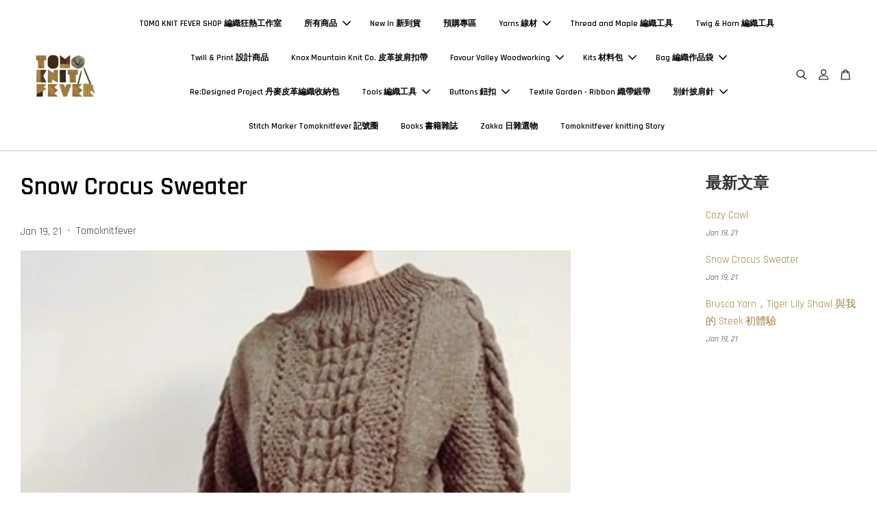

--- FILE ---
content_type: text/html; charset=UTF-8
request_url: https://www.tomoknitfever.com/blogs/tomoknitfever-knitting-story/snow-crocus-sweater
body_size: 50159
content:
<!doctype html>
<!--[if lt IE 7]><html class="no-js lt-ie9 lt-ie8 lt-ie7" lang="en"> <![endif]-->
<!--[if IE 7]><html class="no-js lt-ie9 lt-ie8" lang="en"> <![endif]-->
<!--[if IE 8]><html class="no-js lt-ie9" lang="en"> <![endif]-->
<!--[if IE 9 ]><html class="ie9 no-js"> <![endif]-->
<!--[if (gt IE 9)|!(IE)]><!--> <html class="no-js"> <!--<![endif]-->
<head>

  <!-- Basic page needs ================================================== -->
  <meta charset="utf-8">
  <meta http-equiv="X-UA-Compatible" content="IE=edge,chrome=1">

  
  <link rel="icon" href="https://cdn.store-assets.com/s/292791/f/4112439.jpeg" />
  

  <!-- Title and description ================================================== -->
  <title>
  Snow Crocus Sweater &ndash; TOMO KNIT FEVER SHOP 編織狂熱工作室
  </title>

  
  <meta name="description" content="由居住在北德的日籍設計師Midori Hirose所設計，Midoriさん的設計風格總是帶有獨特溫柔的浪漫氣息，在細節的設計上有著極細緻的呈現。 織了太多件片織的織圖後，突然很想來件上到下圈織粗線的麻花作品，於是選了這個Snow Crocus織圖，沒想到領口羅紋結束後，那神技般的德式引返，讓我深深對這個織圖著迷，這是我織過目前為止寫得最仔細，連挑針細節都仔細寫出隔幾針挑幾針，只為了讓它呈現出設計師所計算出最美的曲線弧度，每個尺寸在電子織圖裡有智慧化連結，直接讓你點選自己的尺寸就能跳到對應自己尺">
  

  <!-- Social meta ================================================== -->
  

    <meta property="og:type" content="article">
    <meta property="og:title" content="Snow Crocus Sweater">
    <meta property="og:url" content="https://www.tomoknitfever.com/blogs/tomoknitfever-knitting-story/snow-crocus-sweater">
    
      <meta property="og:image" content="https://cdn.store-assets.com/s/292791/f/6017478.jpeg">
      <meta property="og:image:secure_url" content="https://cdn.store-assets.com/s/292791/f/6017478.jpeg">
    


<meta property="og:description" content="由居住在北德的日籍設計師Midori Hirose所設計，Midoriさん的設計風格總是帶有獨特溫柔的浪漫氣息，在細節的設計上有著極細緻的呈現。 織了太多件片織的織圖後，突然很想來件上到下圈織粗線的麻花作品，於是選了這個Snow Crocus織圖，沒想到領口羅紋結束後，那神技般的德式引返，讓我深深對這個織圖著迷，這是我織過目前為止寫得最仔細，連挑針細節都仔細寫出隔幾針挑幾針，只為了讓它呈現出設計師所計算出最美的曲線弧度，每個尺寸在電子織圖裡有智慧化連結，直接讓你點選自己的尺寸就能跳到對應自己尺">
<meta property="og:site_name" content="TOMO KNIT FEVER SHOP 編織狂熱工作室">



  <meta name="twitter:card" content="summary_large_image">




  <meta name="twitter:title" content="Snow Crocus Sweater">
  <meta name="twitter:description" content="由居住在北德的日籍設計師Midori Hirose所設計，Midoriさん的設計風格總是帶有獨特溫柔的浪漫氣息，在細節的設計上有著極細緻的呈現。 織了太多件片織的織圖後，突然很想來件上到下圈織粗線的麻花作品，於是選了這個Snow Crocus織圖，沒想到領口羅紋結束後，那神技般的德式引返，讓我深深對這個織圖著迷，這是我織過目前為止寫得最仔細，連挑針細節都仔細寫出隔幾針挑幾針，只為了讓它呈現出設計師">
  
    <meta property="twitter:image" content="https://cdn.store-assets.com/s/292791/f/6017478.jpeg">
  




  <!-- Helpers ================================================== -->
  <link rel="canonical" href="https://www.tomoknitfever.com/blogs/tomoknitfever-knitting-story/snow-crocus-sweater">
  <meta name="viewport" content="width=device-width, initial-scale=1.0, minimum-scale=1.0, maximum-scale=3.0">
  <meta name="theme-color" content="">

  <!-- CSS ================================================== -->
  <link href="https://store-themes.easystore.co/292791/themes/2877/assets/timber.css?t=1768928454" rel="stylesheet" type="text/css" media="screen" />
  <link href="https://store-themes.easystore.co/292791/themes/2877/assets/theme.css?t=1768928454" rel="stylesheet" type="text/css" media="screen" />

  



<link href="https://fonts.googleapis.com/css?family=Rajdhani:400,600&display=swap" rel="stylesheet">


  <script src="//ajax.googleapis.com/ajax/libs/jquery/1.11.0/jquery.min.js" type="text/javascript" ></script>
  <!-- Header hook for plugins ================================================== -->
  
<!-- ScriptTags -->
<script>window.__st={'p': 'article', 'cid': ''};</script><script src='/assets/events.js'></script><script>(function(){function asyncLoad(){var urls=['/assets/facebook-pixel.js?v=1.1.1590086371','/assets/traffic.js?v=1','https://apps.easystore.co/facebook-login/script.js?shop=tomoknitfevershop.easy.co'];for(var i=0;i<urls.length;i++){var s=document.createElement('script');s.type='text/javascript';s.async=true;s.src=urls[i];var x=document.getElementsByTagName('script')[0];x.parentNode.insertBefore(s, x);}}window.attachEvent ? window.attachEvent('onload', asyncLoad) : window.addEventListener('load', asyncLoad, false);})();</script>
<!-- /ScriptTags -->


  
<!--[if lt IE 9]>
<script src="//cdnjs.cloudflare.com/ajax/libs/html5shiv/3.7.2/html5shiv.min.js" type="text/javascript" ></script>
<script src="https://store-themes.easystore.co/292791/themes/2877/assets/respond.min.js?t=1768928454" type="text/javascript" ></script>
<link href="https://store-themes.easystore.co/292791/themes/2877/assets/respond-proxy.html" id="respond-proxy" rel="respond-proxy" />
<link href="//www.tomoknitfever.com/search?q=224e693d4b729982e5940a3dcc496016" id="respond-redirect" rel="respond-redirect" />
<script src="//www.tomoknitfever.com/search?q=224e693d4b729982e5940a3dcc496016" type="text/javascript"></script>
<![endif]-->



  <script src="https://store-themes.easystore.co/292791/themes/2877/assets/modernizr.min.js?t=1768928454" type="text/javascript" ></script>

  
  
  <script>
  (function(i,s,o,g,r,a,m){i['GoogleAnalyticsObject']=r;i[r]=i[r]||function(){
  (i[r].q=i[r].q||[]).push(arguments)},i[r].l=1*new Date();a=s.createElement(o),
  m=s.getElementsByTagName(o)[0];a.async=1;a.src=g;m.parentNode.insertBefore(a,m)
  })(window,document,'script','https://www.google-analytics.com/analytics.js','ga');

  ga('create', '', 'auto','myTracker');
  ga('myTracker.send', 'pageview');

  </script>
  
</head>

<body id="snow-crocus-sweater" class="template-article  " >

  <ul id="MobileNav" class="mobile-nav">
  
  <li class="mobile-nav_icon-x">
    
      




  	
  	<span class="MobileNavTrigger icon icon-x"></span>
  </li>
  
  
  <li class="mobile-nav__link" aria-haspopup="true">
    
    <a href="/" >
      TOMO KNIT FEVER SHOP 編織狂熱工作室
    </a>
    
  </li>
  
  
  <li class="mobile-nav__link" aria-haspopup="true">
    
    
    <a href="/collections/all" class="mobile-nav__parent-link">
      所有商品
    </a>
    <span class="mobile-nav__sublist-trigger">
      <span class="icon-fallback-text mobile-nav__sublist-expand">
  <span class="icon icon-plus" aria-hidden="true"></span>
  <span class="fallback-text">+</span>
</span>
<span class="icon-fallback-text mobile-nav__sublist-contract">
  <span class="icon icon-minus" aria-hidden="true"></span>
  <span class="fallback-text">-</span>
</span>

    </span>
    <ul class="mobile-nav__sublist">
      
      
      <li class="mobile-nav__sublist-link" aria-haspopup="true">
        
        <a href="/collections/new-in-新到貨" >
          New In 新到貨
        </a>
        
      </li>
      
      
      <li class="mobile-nav__sublist-link" aria-haspopup="true">
        
        
        <a href="/collections/yarns" class="mobile-nav__parent-link">
          Yarns 線材
        </a>
        <span class="mobile-nav__sublist-trigger"><span class="icon-fallback-text mobile-nav__sublist-expand">
  <span class="icon icon-plus" aria-hidden="true"></span>
  <span class="fallback-text">+</span>
</span>
<span class="icon-fallback-text mobile-nav__sublist-contract">
  <span class="icon icon-minus" aria-hidden="true"></span>
  <span class="fallback-text">-</span>
</span>
</span>
        <ul class="mobile-nav__sublist"> 
          
          
          <li class="mobile-nav__sublist-link" aria-haspopup="true">
            
            
            <a href="/collections/by-yarn-weight" class="mobile-nav__parent-link">
              線材粗細分類
            </a>
            <span class="mobile-nav__sublist-trigger"><span class="icon-fallback-text mobile-nav__sublist-expand">
  <span class="icon icon-plus" aria-hidden="true"></span>
  <span class="fallback-text">+</span>
</span>
<span class="icon-fallback-text mobile-nav__sublist-contract">
  <span class="icon icon-minus" aria-hidden="true"></span>
  <span class="fallback-text">-</span>
</span>
</span>
            <ul class="mobile-nav__sublist">
              
              <li class="mobile-nav__sublist-link">
                <a href="/collections/hand-dyed-fingering">手染線 Fingering 專區</a>
              </li>
              
              <li class="mobile-nav__sublist-link">
                <a href="/collections/sock-yarn">Sock Yarn 襪線特區</a>
              </li>
              
              <li class="mobile-nav__sublist-link">
                <a href="/collections/for-frida-feather-shawl">Frida Feather shawl 推薦線材</a>
              </li>
              
              <li class="mobile-nav__sublist-link">
                <a href="/collections/skylar-cowl-yarn">Skylar Cowl 推薦線材</a>
              </li>
              
              <li class="mobile-nav__sublist-link">
                <a href="/collections/lace-weight">Lace weight</a>
              </li>
              
              <li class="mobile-nav__sublist-link">
                <a href="/collections/light-fingering-weight">Light Fingering Weight</a>
              </li>
              
              <li class="mobile-nav__sublist-link">
                <a href="/collections/fingering-weight">Fingering Weight</a>
              </li>
              
              <li class="mobile-nav__sublist-link">
                <a href="/collections/sport-weight">Sport Weight</a>
              </li>
              
              <li class="mobile-nav__sublist-link">
                <a href="/collections/dk-worsted-weight">DK / Worsted Weight </a>
              </li>
              
              <li class="mobile-nav__sublist-link">
                <a href="/collections/aran-weight">Aran Weight</a>
              </li>
              
              <li class="mobile-nav__sublist-link">
                <a href="/collections/chunky-weight">Chunky Weight</a>
              </li>
              
            </ul>
            
          </li>
          
          
          <li class="mobile-nav__sublist-link" aria-haspopup="true">
            
            <a href="/collections/retrosaria-rosa-pomar" >
              葡萄牙 Retrosaria Rosa Pomar
            </a>
            
          </li>
          
          
          <li class="mobile-nav__sublist-link" aria-haspopup="true">
            
            
            <a href="/collections/de-rerum-natura" class="mobile-nav__parent-link">
              法國 De Rerum Natura
            </a>
            <span class="mobile-nav__sublist-trigger"><span class="icon-fallback-text mobile-nav__sublist-expand">
  <span class="icon icon-plus" aria-hidden="true"></span>
  <span class="fallback-text">+</span>
</span>
<span class="icon-fallback-text mobile-nav__sublist-contract">
  <span class="icon icon-minus" aria-hidden="true"></span>
  <span class="fallback-text">-</span>
</span>
</span>
            <ul class="mobile-nav__sublist">
              
              <li class="mobile-nav__sublist-link">
                <a href="/collections/benenice">Bérénice 安哥拉美麗諾絲毛海</a>
              </li>
              
              <li class="mobile-nav__sublist-link">
                <a href="/collections/ulysse">Ulysse 美麗諾純羊毛線</a>
              </li>
              
              <li class="mobile-nav__sublist-link">
                <a href="/collections/gilliatt">Gilliatt 美麗諾純羊毛線</a>
              </li>
              
              <li class="mobile-nav__sublist-link">
                <a href="/collections/candide">Candide 植物染混紡回收棉美麗諾</a>
              </li>
              
              <li class="mobile-nav__sublist-link">
                <a href="/collections/dererumnatura-robinson">Robinson 植物染混紡回收棉美麗諾</a>
              </li>
              
              <li class="mobile-nav__sublist-link">
                <a href="/collections/cyrano">Cyrano 美麗諾純羊毛線</a>
              </li>
              
              <li class="mobile-nav__sublist-link">
                <a href="/collections/albertine">Albertine 美麗諾蠶絲混紡羊毛線</a>
              </li>
              
              <li class="mobile-nav__sublist-link">
                <a href="/collections/pénélope-美麗諾蠶絲混紡羊毛線">Pénélope 美麗諾蠶絲混紡羊毛線</a>
              </li>
              
              <li class="mobile-nav__sublist-link">
                <a href="/collections/antigone">Antigone 有機純亞麻線</a>
              </li>
              
            </ul>
            
          </li>
          
          
          <li class="mobile-nav__sublist-link" aria-haspopup="true">
            
            
            <a href="/collections/bouclelaine" class="mobile-nav__parent-link">
              法國 bouclelaine
            </a>
            <span class="mobile-nav__sublist-trigger"><span class="icon-fallback-text mobile-nav__sublist-expand">
  <span class="icon icon-plus" aria-hidden="true"></span>
  <span class="fallback-text">+</span>
</span>
<span class="icon-fallback-text mobile-nav__sublist-contract">
  <span class="icon icon-minus" aria-hidden="true"></span>
  <span class="fallback-text">-</span>
</span>
</span>
            <ul class="mobile-nav__sublist">
              
              <li class="mobile-nav__sublist-link">
                <a href="/collections/ouessant-fingering">• Ouessant • FINGERING</a>
              </li>
              
              <li class="mobile-nav__sublist-link">
                <a href="/collections/merinosangora-sport">• Mérinos-Angora • SPORT</a>
              </li>
              
              <li class="mobile-nav__sublist-link">
                <a href="/collections/roussinalpaga-dk">• Roussin-Alpaga • DK</a>
              </li>
              
              <li class="mobile-nav__sublist-link">
                <a href="/collections/-hamshire-worsted"> •Hamshire• WORSTED</a>
              </li>
              
            </ul>
            
          </li>
          
          
          <li class="mobile-nav__sublist-link" aria-haspopup="true">
            
            
            <a href="/collections/la-bien-aiimee" class="mobile-nav__parent-link">
              法國 La Bien Aimée 手染線
            </a>
            <span class="mobile-nav__sublist-trigger"><span class="icon-fallback-text mobile-nav__sublist-expand">
  <span class="icon icon-plus" aria-hidden="true"></span>
  <span class="fallback-text">+</span>
</span>
<span class="icon-fallback-text mobile-nav__sublist-contract">
  <span class="icon icon-minus" aria-hidden="true"></span>
  <span class="fallback-text">-</span>
</span>
</span>
            <ul class="mobile-nav__sublist">
              
              <li class="mobile-nav__sublist-link">
                <a href="/collections/felix">Felix 羊毛蕾絲線</a>
              </li>
              
              <li class="mobile-nav__sublist-link">
                <a href="/collections/helix">Helix 羊毛蕾絲線</a>
              </li>
              
              <li class="mobile-nav__sublist-link">
                <a href="/collections/alix">Alix 羊毛混蘇利羊駝蕾絲線</a>
              </li>
              
              <li class="mobile-nav__sublist-link">
                <a href="/collections/lba-volute">Volute 輕霧喀什米爾絨紗</a>
              </li>
              
              <li class="mobile-nav__sublist-link">
                <a href="/collections/lba-confetti">Confetti 回收彩屑羊毛線</a>
              </li>
              
              <li class="mobile-nav__sublist-link">
                <a href="/collections/lba-corrie-worsted">CORRIE WORSTED</a>
              </li>
              
              <li class="mobile-nav__sublist-link">
                <a href="/collections/wensley-worsted">WENSLEY WORSTED </a>
              </li>
              
              <li class="mobile-nav__sublist-link">
                <a href="/collections/lba-merino-singles">Merino Singles 單股紡美麗諾</a>
              </li>
              
              <li class="mobile-nav__sublist-link">
                <a href="/collections/lba-merinodk">LBA Merino DK </a>
              </li>
              
              <li class="mobile-nav__sublist-link">
                <a href="/collections/lba-merino-boucle-yarn">Merino Bouclé 美麗諾圈圈紗</a>
              </li>
              
              <li class="mobile-nav__sublist-link">
                <a href="/collections/lba-bigkumo">BIG KUMO 大雲朵蘇利幼羊駝粗毛海</a>
              </li>
              
              <li class="mobile-nav__sublist-link">
                <a href="/collections/little-kumo">Little Kumo 小雲朵蘇利幼羊駝絲毛海</a>
              </li>
              
              <li class="mobile-nav__sublist-link">
                <a href="/collections/lba-soyeux">Soyeux 絲毛海</a>
              </li>
              
            </ul>
            
          </li>
          
          
          <li class="mobile-nav__sublist-link" aria-haspopup="true">
            
            <a href="/collections/sionnachy-yarn" >
              Sionnachy Yarn
            </a>
            
          </li>
          
          
          <li class="mobile-nav__sublist-link" aria-haspopup="true">
            
            
            <a href="/collections/kokon-yarn" class="mobile-nav__parent-link">
              KOKON yarn
            </a>
            <span class="mobile-nav__sublist-trigger"><span class="icon-fallback-text mobile-nav__sublist-expand">
  <span class="icon icon-plus" aria-hidden="true"></span>
  <span class="fallback-text">+</span>
</span>
<span class="icon-fallback-text mobile-nav__sublist-contract">
  <span class="icon icon-minus" aria-hidden="true"></span>
  <span class="fallback-text">-</span>
</span>
</span>
            <ul class="mobile-nav__sublist">
              
              <li class="mobile-nav__sublist-link">
                <a href="/collections/kokon-限量材料包">KOKON 限量材料包</a>
              </li>
              
              <li class="mobile-nav__sublist-link">
                <a href="/collections/kokon-bleu">KOKON Bleu</a>
              </li>
              
              <li class="mobile-nav__sublist-link">
                <a href="/collections/kokon-festivel-yarn">KOKON Festivel Yarn</a>
              </li>
              
              <li class="mobile-nav__sublist-link">
                <a href="/collections/kokon-merino-linen">KOKON Merino Linen</a>
              </li>
              
              <li class="mobile-nav__sublist-link">
                <a href="/collections/kokon-hydrangeass">Hydrangeas 繡球花系列限量手染</a>
              </li>
              
              <li class="mobile-nav__sublist-link">
                <a href="/collections/kokon-non-superwash-kidsilk">KOKON Non Superwash Kidsilk</a>
              </li>
              
              <li class="mobile-nav__sublist-link">
                <a href="/collections/kokon-hand-painted-fingering">KOKON HAND PAINTED FINGERING</a>
              </li>
              
              <li class="mobile-nav__sublist-link">
                <a href="/collections/kokon-hand-painted-merino-dk">KOKON HAND PAINTED MERINO DK</a>
              </li>
              
              <li class="mobile-nav__sublist-link">
                <a href="/collections/kokon-fingering-merino">KOKON FINGERING MERINO</a>
              </li>
              
              <li class="mobile-nav__sublist-link">
                <a href="/collections/kokon-organic-non-superwash-dk">KOKON ORGANIC NON SUPERWASH DK </a>
              </li>
              
              <li class="mobile-nav__sublist-link">
                <a href="/collections/kokon-organic-non-superwash-fingering">KOKON ORGANIC NON SUPERWASH FINGERING</a>
              </li>
              
              <li class="mobile-nav__sublist-link">
                <a href="/collections/kokon-chunky-mohair">KOKON CHUNKY MOHAIR </a>
              </li>
              
              <li class="mobile-nav__sublist-link">
                <a href="/collections/kokon-slubby-mohair">Kokon Slubby Mohair</a>
              </li>
              
              <li class="mobile-nav__sublist-link">
                <a href="/collections/kokon-dk-mini">Kokon DK Mini Skein</a>
              </li>
              
              <li class="mobile-nav__sublist-link">
                <a href="/collections/kokon-chunky-mohair-mini-skein">KOKON Chunky Mohair Mini Skein</a>
              </li>
              
              <li class="mobile-nav__sublist-link">
                <a href="/collections/kokon-slubby-mohair-mini-skein">KOKON Slubby Mohair Mini Skein</a>
              </li>
              
            </ul>
            
          </li>
          
          
          <li class="mobile-nav__sublist-link" aria-haspopup="true">
            
            
            <a href="/collections/tôt-le-matin-手染線" class="mobile-nav__parent-link">
              tôt le matin 手染線
            </a>
            <span class="mobile-nav__sublist-trigger"><span class="icon-fallback-text mobile-nav__sublist-expand">
  <span class="icon icon-plus" aria-hidden="true"></span>
  <span class="fallback-text">+</span>
</span>
<span class="icon-fallback-text mobile-nav__sublist-contract">
  <span class="icon icon-minus" aria-hidden="true"></span>
  <span class="fallback-text">-</span>
</span>
</span>
            <ul class="mobile-nav__sublist">
              
              <li class="mobile-nav__sublist-link">
                <a href="/collections/tot-single-sock">TOT SINGLE SOCK</a>
              </li>
              
              <li class="mobile-nav__sublist-link">
                <a href="/collections/tot-sock-donegal">TOT SOCK DONEGAL</a>
              </li>
              
              <li class="mobile-nav__sublist-link">
                <a href="/collections/tot-kidsilk">TOT KIDSILK</a>
              </li>
              
              <li class="mobile-nav__sublist-link">
                <a href="/collections/tot-kid-dk"> TOT KID DK</a>
              </li>
              
            </ul>
            
          </li>
          
          
          <li class="mobile-nav__sublist-link" aria-haspopup="true">
            
            
            <a href="/collections/the-uncommon-thread" class="mobile-nav__parent-link">
              The Uncommon Thread 手染線
            </a>
            <span class="mobile-nav__sublist-trigger"><span class="icon-fallback-text mobile-nav__sublist-expand">
  <span class="icon icon-plus" aria-hidden="true"></span>
  <span class="fallback-text">+</span>
</span>
<span class="icon-fallback-text mobile-nav__sublist-contract">
  <span class="icon icon-minus" aria-hidden="true"></span>
  <span class="fallback-text">-</span>
</span>
</span>
            <ul class="mobile-nav__sublist">
              
              <li class="mobile-nav__sublist-link">
                <a href="/collections/tut-linum">TUT Linum</a>
              </li>
              
              <li class="mobile-nav__sublist-link">
                <a href="/collections/the-uncommon-thread-kit">The Uncommon Thread KIT</a>
              </li>
              
              <li class="mobile-nav__sublist-link">
                <a href="/collections/everyday-single">Everyday Single</a>
              </li>
              
              <li class="mobile-nav__sublist-link">
                <a href="/collections/tutyarn-bfl-singles">BFL Singles</a>
              </li>
              
              <li class="mobile-nav__sublist-link">
                <a href="/collections/tut-smooth-sock">TUT Smooth Sock</a>
              </li>
              
              <li class="mobile-nav__sublist-link">
                <a href="/collections/uncommon-everyday">Uncommon Everyday</a>
              </li>
              
              <li class="mobile-nav__sublist-link">
                <a href="/collections/everyday-sport">Everyday Sport</a>
              </li>
              
              <li class="mobile-nav__sublist-link">
                <a href="/collections/tut-highland-sport">TUT Highland Sport</a>
              </li>
              
              <li class="mobile-nav__sublist-link">
                <a href="/collections/tut-cloud-fingering">TUT Cloud Fingering</a>
              </li>
              
              <li class="mobile-nav__sublist-link">
                <a href="/collections/tut-cocoon">TUT Cocoon</a>
              </li>
              
              <li class="mobile-nav__sublist-link">
                <a href="/collections/tut-divine-lace">Tut Divine Lace</a>
              </li>
              
              <li class="mobile-nav__sublist-link">
                <a href="/collections/tut-suri-silk-lace">TUT Suri Silk Lace</a>
              </li>
              
            </ul>
            
          </li>
          
          
          <li class="mobile-nav__sublist-link" aria-haspopup="true">
            
            
            <a href="/collections/moondrake-co" class="mobile-nav__parent-link">
              Moondrake Co. 手染線
            </a>
            <span class="mobile-nav__sublist-trigger"><span class="icon-fallback-text mobile-nav__sublist-expand">
  <span class="icon icon-plus" aria-hidden="true"></span>
  <span class="fallback-text">+</span>
</span>
<span class="icon-fallback-text mobile-nav__sublist-contract">
  <span class="icon icon-minus" aria-hidden="true"></span>
  <span class="fallback-text">-</span>
</span>
</span>
            <ul class="mobile-nav__sublist">
              
              <li class="mobile-nav__sublist-link">
                <a href="/collections/moondrakeco-starry">Starry 星光美麗諾</a>
              </li>
              
              <li class="mobile-nav__sublist-link">
                <a href="/collections/moondrakeco-uv-stardust-cloud">UV Stardust Cloud 螢光星塵美麗諾羊駝麻毛海</a>
              </li>
              
              <li class="mobile-nav__sublist-link">
                <a href="/collections/tiny-loops">Tiny Loops 極細防縮美麗諾圈圈紗</a>
              </li>
              
              <li class="mobile-nav__sublist-link">
                <a href="/collections/merino-ht-fingering">Merino HT Fingering</a>
              </li>
              
              <li class="mobile-nav__sublist-link">
                <a href="/collections/soft-single">Soft Single</a>
              </li>
              
              <li class="mobile-nav__sublist-link">
                <a href="/collections/soft-dk">Soft DK</a>
              </li>
              
              <li class="mobile-nav__sublist-link">
                <a href="/collections/bubble-bubble">Bubble Bubble</a>
              </li>
              
              <li class="mobile-nav__sublist-link">
                <a href="/collections/stardust-星塵毛呢系列美麗諾">Stardust 星塵毛呢系列美麗諾</a>
              </li>
              
              <li class="mobile-nav__sublist-link">
                <a href="/collections/moondrake-co-chibi">Moondrake Co. Chibi</a>
              </li>
              
              <li class="mobile-nav__sublist-link">
                <a href="/collections/mohair-lace">Mohair Lace</a>
              </li>
              
              <li class="mobile-nav__sublist-link">
                <a href="/collections/moondrake-kirakira">Kira Kira </a>
              </li>
              
              <li class="mobile-nav__sublist-link">
                <a href="/collections/fuwa-fuwa">Fuwa Fuwa</a>
              </li>
              
              <li class="mobile-nav__sublist-link">
                <a href="/collections/cormo-fingering">Cormo Fingering</a>
              </li>
              
              <li class="mobile-nav__sublist-link">
                <a href="/collections/unicorn-cloud">Unicorn Cloud</a>
              </li>
              
              <li class="mobile-nav__sublist-link">
                <a href="/collections/pika-pika">Pika Pika</a>
              </li>
              
            </ul>
            
          </li>
          
          
          <li class="mobile-nav__sublist-link" aria-haspopup="true">
            
            
            <a href="/collections/julie-asselin" class="mobile-nav__parent-link">
              Julie Asselin 手染線
            </a>
            <span class="mobile-nav__sublist-trigger"><span class="icon-fallback-text mobile-nav__sublist-expand">
  <span class="icon icon-plus" aria-hidden="true"></span>
  <span class="fallback-text">+</span>
</span>
<span class="icon-fallback-text mobile-nav__sublist-contract">
  <span class="icon icon-minus" aria-hidden="true"></span>
  <span class="fallback-text">-</span>
</span>
</span>
            <ul class="mobile-nav__sublist">
              
              <li class="mobile-nav__sublist-link">
                <a href="/collections/journey-sport">Journey Sport</a>
              </li>
              
              <li class="mobile-nav__sublist-link">
                <a href="/collections/leizu-dk">Leizu DK</a>
              </li>
              
              <li class="mobile-nav__sublist-link">
                <a href="/collections/nomade">Nomade 襪線</a>
              </li>
              
              <li class="mobile-nav__sublist-link">
                <a href="/collections/lune">LUNE 絲麻毛</a>
              </li>
              
            </ul>
            
          </li>
          
          
          <li class="mobile-nav__sublist-link" aria-haspopup="true">
            
            
            <a href="/collections/madelinetosh" class="mobile-nav__parent-link">
              Madelinetosh
            </a>
            <span class="mobile-nav__sublist-trigger"><span class="icon-fallback-text mobile-nav__sublist-expand">
  <span class="icon icon-plus" aria-hidden="true"></span>
  <span class="fallback-text">+</span>
</span>
<span class="icon-fallback-text mobile-nav__sublist-contract">
  <span class="icon icon-minus" aria-hidden="true"></span>
  <span class="fallback-text">-</span>
</span>
</span>
            <ul class="mobile-nav__sublist">
              
              <li class="mobile-nav__sublist-link">
                <a href="/collections/mt-x-barker-wool">MT X Barker Wool</a>
              </li>
              
              <li class="mobile-nav__sublist-link">
                <a href="/collections/tosh-merino-light">Tosh Merino Light</a>
              </li>
              
            </ul>
            
          </li>
          
          
          <li class="mobile-nav__sublist-link" aria-haspopup="true">
            
            
            <a href="/collections/skein-yarn" class="mobile-nav__parent-link">
              Skein Yarn
            </a>
            <span class="mobile-nav__sublist-trigger"><span class="icon-fallback-text mobile-nav__sublist-expand">
  <span class="icon icon-plus" aria-hidden="true"></span>
  <span class="fallback-text">+</span>
</span>
<span class="icon-fallback-text mobile-nav__sublist-contract">
  <span class="icon icon-minus" aria-hidden="true"></span>
  <span class="fallback-text">-</span>
</span>
</span>
            <ul class="mobile-nav__sublist">
              
              <li class="mobile-nav__sublist-link">
                <a href="/collections/uptown-sock">UPTOWN SOCK</a>
              </li>
              
              <li class="mobile-nav__sublist-link">
                <a href="/collections/cushy">CUSHY</a>
              </li>
              
            </ul>
            
          </li>
          
          
          <li class="mobile-nav__sublist-link" aria-haspopup="true">
            
            <a href="/collections/dlana-yarn" >
              西班牙 dLana* yarn
            </a>
            
          </li>
          
          
          <li class="mobile-nav__sublist-link" aria-haspopup="true">
            
            
            <a href="/collections/wooldreamers" class="mobile-nav__parent-link">
              西班牙 Wooldreamers
            </a>
            <span class="mobile-nav__sublist-trigger"><span class="icon-fallback-text mobile-nav__sublist-expand">
  <span class="icon icon-plus" aria-hidden="true"></span>
  <span class="fallback-text">+</span>
</span>
<span class="icon-fallback-text mobile-nav__sublist-contract">
  <span class="icon icon-minus" aria-hidden="true"></span>
  <span class="fallback-text">-</span>
</span>
</span>
            <ul class="mobile-nav__sublist">
              
              <li class="mobile-nav__sublist-link">
                <a href="/collections/dehesa-de-barrera-dk">Dehesa de Barrera - DK</a>
              </li>
              
              <li class="mobile-nav__sublist-link">
                <a href="/collections/-dehesa-de-barrera-fingering"> Dehesa de Barrera - Fingering</a>
              </li>
              
              <li class="mobile-nav__sublist-link">
                <a href="/collections/la-rinconada">La Rinconada</a>
              </li>
              
              <li class="mobile-nav__sublist-link">
                <a href="/collections/mota">MOTA</a>
              </li>
              
              <li class="mobile-nav__sublist-link">
                <a href="/collections/cautiva">Cautiva</a>
              </li>
              
              <li class="mobile-nav__sublist-link">
                <a href="/collections/manchelopi">Manchelopi 無捻線</a>
              </li>
              
              <li class="mobile-nav__sublist-link">
                <a href="/collections/saona">Saona 棉毛線</a>
              </li>
              
            </ul>
            
          </li>
          
          
          <li class="mobile-nav__sublist-link" aria-haspopup="true">
            
            
            <a href="/collections/knitting-for-olive" class="mobile-nav__parent-link">
              丹麥 Knitting for Olive
            </a>
            <span class="mobile-nav__sublist-trigger"><span class="icon-fallback-text mobile-nav__sublist-expand">
  <span class="icon icon-plus" aria-hidden="true"></span>
  <span class="fallback-text">+</span>
</span>
<span class="icon-fallback-text mobile-nav__sublist-contract">
  <span class="icon icon-minus" aria-hidden="true"></span>
  <span class="fallback-text">-</span>
</span>
</span>
            <ul class="mobile-nav__sublist">
              
              <li class="mobile-nav__sublist-link">
                <a href="/collections/kfo-merino">KFO Merino 幼細純美麗諾羊毛線</a>
              </li>
              
              <li class="mobile-nav__sublist-link">
                <a href="/collections/kfo-cotton-merino">KFO Cotton Merino 混美麗諾棉毛線</a>
              </li>
              
              <li class="mobile-nav__sublist-link">
                <a href="/collections/kfo-soft-silk-mohair">KFO Soft Silk Mohair 絲毛海</a>
              </li>
              
              <li class="mobile-nav__sublist-link">
                <a href="/collections/kfo-pure-silk-純蠶絲">KFO Pure Silk 純蠶絲</a>
              </li>
              
              <li class="mobile-nav__sublist-link">
                <a href="/collections/kfo-heavy-merino">KFO HEAVY Merino 重美麗諾羊毛線</a>
              </li>
              
              <li class="mobile-nav__sublist-link">
                <a href="/collections/knitting-for-olive-pattern">Knitting for Olive Pattern</a>
              </li>
              
            </ul>
            
          </li>
          
          
          <li class="mobile-nav__sublist-link" aria-haspopup="true">
            
            
            <a href="/collections/丹麥-camarose" class="mobile-nav__parent-link">
              丹麥 CaMaRose
            </a>
            <span class="mobile-nav__sublist-trigger"><span class="icon-fallback-text mobile-nav__sublist-expand">
  <span class="icon icon-plus" aria-hidden="true"></span>
  <span class="fallback-text">+</span>
</span>
<span class="icon-fallback-text mobile-nav__sublist-contract">
  <span class="icon icon-minus" aria-hidden="true"></span>
  <span class="fallback-text">-</span>
</span>
</span>
            <ul class="mobile-nav__sublist">
              
              <li class="mobile-nav__sublist-link">
                <a href="/collections/snefnug">SNEFNUG</a>
              </li>
              
              <li class="mobile-nav__sublist-link">
                <a href="/collections/snefnug-watercolor">Snefnug Watercolor</a>
              </li>
              
              <li class="mobile-nav__sublist-link">
                <a href="/collections/snefnug-natur">SNEFNUG NATUR</a>
              </li>
              
              <li class="mobile-nav__sublist-link">
                <a href="/collections/stjernestøv-星塵線">STJERNESTØV 星塵線</a>
              </li>
              
              <li class="mobile-nav__sublist-link">
                <a href="/collections/camarose-host">Høst</a>
              </li>
              
              <li class="mobile-nav__sublist-link">
                <a href="/collections/camarose-yaku">Yaku 美麗諾羊毛線</a>
              </li>
              
              <li class="mobile-nav__sublist-link">
                <a href="/collections/camarose-økologisk-pimabomuld">ØKOLOGISK PIMABOMULD 有機匹馬棉</a>
              </li>
              
              <li class="mobile-nav__sublist-link">
                <a href="/collections/camarose-økologisk-hverdagsuld">Økologisk Hverdagsuld 有機日常羊毛</a>
              </li>
              
              <li class="mobile-nav__sublist-link">
                <a href="/collections/midnatssol-幼羊駝毛海">MIDNATSSOL 幼羊駝毛海</a>
              </li>
              
              <li class="mobile-nav__sublist-link">
                <a href="/collections/camarose-månestråle">MÅNESTRÅLE 月光羊駝毛海</a>
              </li>
              
              <li class="mobile-nav__sublist-link">
                <a href="/collections/tynd-lamauld">TYND LAMAULD 細駱馬混羊毛線</a>
              </li>
              
              <li class="mobile-nav__sublist-link">
                <a href="/collections/lamauld-駱馬混羊毛線">LAMAULD 駱馬混羊毛線</a>
              </li>
              
              <li class="mobile-nav__sublist-link">
                <a href="/collections/lamatweed-駱馬毛呢線">LAMATWEED 駱馬毛呢線</a>
              </li>
              
            </ul>
            
          </li>
          
          
          <li class="mobile-nav__sublist-link" aria-haspopup="true">
            
            
            <a href="/collections/gepard-garn" class="mobile-nav__parent-link">
              丹麥 Gepard Garn
            </a>
            <span class="mobile-nav__sublist-trigger"><span class="icon-fallback-text mobile-nav__sublist-expand">
  <span class="icon icon-plus" aria-hidden="true"></span>
  <span class="fallback-text">+</span>
</span>
<span class="icon-fallback-text mobile-nav__sublist-contract">
  <span class="icon icon-minus" aria-hidden="true"></span>
  <span class="fallback-text">-</span>
</span>
</span>
            <ul class="mobile-nav__sublist">
              
              <li class="mobile-nav__sublist-link">
                <a href="/collections/woolia">Woolia </a>
              </li>
              
              <li class="mobile-nav__sublist-link">
                <a href="/collections/pura-lana">PURA LANA</a>
              </li>
              
              <li class="mobile-nav__sublist-link">
                <a href="/collections/gepard-cash-sock">Cash Sock </a>
              </li>
              
              <li class="mobile-nav__sublist-link">
                <a href="/collections/gepard-garn-cashmere-lace">Cashmere Lace</a>
              </li>
              
              <li class="mobile-nav__sublist-link">
                <a href="/collections/eco-cashmere-vintage">Eco Cashmere Vintage</a>
              </li>
              
              <li class="mobile-nav__sublist-link">
                <a href="/collections/gepard-wild-soft">Wild & Soft 野生柞蠶絲美麗諾</a>
              </li>
              
              <li class="mobile-nav__sublist-link">
                <a href="/collections/alldayorganic">All Day 有機純美麗諾</a>
              </li>
              
              <li class="mobile-nav__sublist-link">
                <a href="/collections/cottonbabylino">Cotton Baby Lino</a>
              </li>
              
              <li class="mobile-nav__sublist-link">
                <a href="/collections/cottonwaves">COTTONWAVES</a>
              </li>
              
              <li class="mobile-nav__sublist-link">
                <a href="/collections/cottonwool5">Cotton Wool 5</a>
              </li>
              
              <li class="mobile-nav__sublist-link">
                <a href="/collections/gepardhorsilk">HørSilke 鎖鏈亞麻絲</a>
              </li>
              
              <li class="mobile-nav__sublist-link">
                <a href="/collections/gepard-kidseta">Kid Seta 絲毛海</a>
              </li>
              
              <li class="mobile-nav__sublist-link">
                <a href="/collections/gepard-kidseta-tweed">Kid Seta Tweed 混色絲毛海</a>
              </li>
              
              <li class="mobile-nav__sublist-link">
                <a href="/collections/puno">Puno </a>
              </li>
              
              <li class="mobile-nav__sublist-link">
                <a href="/collections/gepard-puf">PuF 泡芙線</a>
              </li>
              
              <li class="mobile-nav__sublist-link">
                <a href="/collections/gepard-teddy-bear">Teddy Dear 熊寶寶線</a>
              </li>
              
            </ul>
            
          </li>
          
          
          <li class="mobile-nav__sublist-link" aria-haspopup="true">
            
            
            <a href="/collections/laines-du-nord" class="mobile-nav__parent-link">
              義大利  Laines du Nord
            </a>
            <span class="mobile-nav__sublist-trigger"><span class="icon-fallback-text mobile-nav__sublist-expand">
  <span class="icon icon-plus" aria-hidden="true"></span>
  <span class="fallback-text">+</span>
</span>
<span class="icon-fallback-text mobile-nav__sublist-contract">
  <span class="icon icon-minus" aria-hidden="true"></span>
  <span class="fallback-text">-</span>
</span>
</span>
            <ul class="mobile-nav__sublist">
              
              <li class="mobile-nav__sublist-link">
                <a href="/collections/ldn-luxury-silk">Luxury Silk 奢華扁蠶絲</a>
              </li>
              
              <li class="mobile-nav__sublist-link">
                <a href="/collections/paint-gradient-sock">PAINT GRADIENT SOCK 漸層染襪線</a>
              </li>
              
              <li class="mobile-nav__sublist-link">
                <a href="/collections/alpaca-brushed">ALPACA BRUSHED</a>
              </li>
              
              <li class="mobile-nav__sublist-link">
                <a href="/collections/ldn-soft-lino">Soft Lino 超柔棉亞麻</a>
              </li>
              
            </ul>
            
          </li>
          
          
          <li class="mobile-nav__sublist-link" aria-haspopup="true">
            
            
            <a href="/collections/majo-garn" class="mobile-nav__parent-link">
              MAJO GARN
            </a>
            <span class="mobile-nav__sublist-trigger"><span class="icon-fallback-text mobile-nav__sublist-expand">
  <span class="icon icon-plus" aria-hidden="true"></span>
  <span class="fallback-text">+</span>
</span>
<span class="icon-fallback-text mobile-nav__sublist-contract">
  <span class="icon icon-minus" aria-hidden="true"></span>
  <span class="fallback-text">-</span>
</span>
</span>
            <ul class="mobile-nav__sublist">
              
              <li class="mobile-nav__sublist-link">
                <a href="/collections/majogarn-sunnylinen">Sunny Linen</a>
              </li>
              
              <li class="mobile-nav__sublist-link">
                <a href="/collections/majo-fine-merino">Fine Merino</a>
              </li>
              
              <li class="mobile-nav__sublist-link">
                <a href="/collections/majo-pearl-mohair">Pearl Mohair</a>
              </li>
              
              <li class="mobile-nav__sublist-link">
                <a href="/collections/majo-tweed-supreme">Tweed Supreme</a>
              </li>
              
              <li class="mobile-nav__sublist-link">
                <a href="/collections/puno-fine">PUNO FINE</a>
              </li>
              
              <li class="mobile-nav__sublist-link">
                <a href="/collections/majogarn-honeyalpaca">HONEY ALPACA</a>
              </li>
              
            </ul>
            
          </li>
          
          
          <li class="mobile-nav__sublist-link" aria-haspopup="true">
            
            
            <a href="/collections/kit-couture" class="mobile-nav__parent-link">
              KIT COUTURE
            </a>
            <span class="mobile-nav__sublist-trigger"><span class="icon-fallback-text mobile-nav__sublist-expand">
  <span class="icon icon-plus" aria-hidden="true"></span>
  <span class="fallback-text">+</span>
</span>
<span class="icon-fallback-text mobile-nav__sublist-contract">
  <span class="icon icon-minus" aria-hidden="true"></span>
  <span class="fallback-text">-</span>
</span>
</span>
            <ul class="mobile-nav__sublist">
              
              <li class="mobile-nav__sublist-link">
                <a href="/collections/tweed">TWEED</a>
              </li>
              
              <li class="mobile-nav__sublist-link">
                <a href="/collections/kitcouture-blow">BLOW</a>
              </li>
              
              <li class="mobile-nav__sublist-link">
                <a href="/collections/kitcouture-silklinen">Silk Linen 絲綢亞麻</a>
              </li>
              
              <li class="mobile-nav__sublist-link">
                <a href="/collections/kit-couture-embroidery-kits">KIT COUTURE 刺繡材料套組</a>
              </li>
              
              <li class="mobile-nav__sublist-link">
                <a href="/collections/kit-couture-knitting-kits">KIT COUTURE 棒針編織材料包套組</a>
              </li>
              
            </ul>
            
          </li>
          
          
          <li class="mobile-nav__sublist-link" aria-haspopup="true">
            
            
            <a href="/collections/kaos-yarn" class="mobile-nav__parent-link">
              KAOS YARN
            </a>
            <span class="mobile-nav__sublist-trigger"><span class="icon-fallback-text mobile-nav__sublist-expand">
  <span class="icon icon-plus" aria-hidden="true"></span>
  <span class="fallback-text">+</span>
</span>
<span class="icon-fallback-text mobile-nav__sublist-contract">
  <span class="icon icon-minus" aria-hidden="true"></span>
  <span class="fallback-text">-</span>
</span>
</span>
            <ul class="mobile-nav__sublist">
              
              <li class="mobile-nav__sublist-link">
                <a href="/collections/organic-brushed-alpaca-有機刷絨羊駝毛海">Organic Brushed Alpaca 有機刷絨羊駝毛海</a>
              </li>
              
              <li class="mobile-nav__sublist-link">
                <a href="/collections/organic-soft-merino-有機柔軟美麗諾純羊毛線">Organic Soft Merino 有機柔軟美麗諾純羊毛線</a>
              </li>
              
              <li class="mobile-nav__sublist-link">
                <a href="/collections/kaos-skinnyandeanwool">SKINNY ANDEAN WOOL</a>
              </li>
              
            </ul>
            
          </li>
          
          
          <li class="mobile-nav__sublist-link" aria-haspopup="true">
            
            
            <a href="/collections/ito-yarn" class="mobile-nav__parent-link">
              ITO Yarn
            </a>
            <span class="mobile-nav__sublist-trigger"><span class="icon-fallback-text mobile-nav__sublist-expand">
  <span class="icon icon-plus" aria-hidden="true"></span>
  <span class="fallback-text">+</span>
</span>
<span class="icon-fallback-text mobile-nav__sublist-contract">
  <span class="icon icon-minus" aria-hidden="true"></span>
  <span class="fallback-text">-</span>
</span>
</span>
            <ul class="mobile-nav__sublist">
              
              <li class="mobile-nav__sublist-link">
                <a href="/collections/ito-kinu">ITO Kinu</a>
              </li>
              
              <li class="mobile-nav__sublist-link">
                <a href="/collections/ito-sensai">ITO Sensai</a>
              </li>
              
              <li class="mobile-nav__sublist-link">
                <a href="/collections/ito-asa">ITO Asa</a>
              </li>
              
              <li class="mobile-nav__sublist-link">
                <a href="/collections/ito-so-asa">ITO So Asa</a>
              </li>
              
              <li class="mobile-nav__sublist-link">
                <a href="/collections/ito-kin-gin">ITO Kin Gin</a>
              </li>
              
              <li class="mobile-nav__sublist-link">
                <a href="/collections/ito-tetsu">ITO Tetsu</a>
              </li>
              
              <li class="mobile-nav__sublist-link">
                <a href="/collections/ito-rakuda">ITO Rakuda</a>
              </li>
              
              <li class="mobile-nav__sublist-link">
                <a href="/collections/ito-zome-gima">ITO Zome Gima</a>
              </li>
              
              <li class="mobile-nav__sublist-link">
                <a href="/collections/ito-washi">ITO Washi</a>
              </li>
              
              <li class="mobile-nav__sublist-link">
                <a href="/collections/ito-wagami">ITO Wagami</a>
              </li>
              
            </ul>
            
          </li>
          
          
          <li class="mobile-nav__sublist-link" aria-haspopup="true">
            
            
            <a href="/collections/lamanayarn" class="mobile-nav__parent-link">
              德國 LAMANA
            </a>
            <span class="mobile-nav__sublist-trigger"><span class="icon-fallback-text mobile-nav__sublist-expand">
  <span class="icon icon-plus" aria-hidden="true"></span>
  <span class="fallback-text">+</span>
</span>
<span class="icon-fallback-text mobile-nav__sublist-contract">
  <span class="icon icon-minus" aria-hidden="true"></span>
  <span class="fallback-text">-</span>
</span>
</span>
            <ul class="mobile-nav__sublist">
              
              <li class="mobile-nav__sublist-link">
                <a href="/collections/como">COMO</a>
              </li>
              
              <li class="mobile-nav__sublist-link">
                <a href="/collections/como-tweed">COMO TWEED</a>
              </li>
              
              <li class="mobile-nav__sublist-link">
                <a href="/collections/como-grande">COMO GRANDE</a>
              </li>
              
              <li class="mobile-nav__sublist-link">
                <a href="/collections/como-tweed-grande">COMO TWEED GRANDE</a>
              </li>
              
              <li class="mobile-nav__sublist-link">
                <a href="/collections/lamana-cosma">COSMA 棉</a>
              </li>
              
              <li class="mobile-nav__sublist-link">
                <a href="/collections/superlight-shetland-超輕盈設得蘭純羊毛線">SUPERLIGHT SHETLAND 超輕盈設得蘭純羊毛線</a>
              </li>
              
              <li class="mobile-nav__sublist-link">
                <a href="/collections/lamana-perla">PERLA 絲駝棉</a>
              </li>
              
              <li class="mobile-nav__sublist-link">
                <a href="/collections/cusi">CUSI </a>
              </li>
              
            </ul>
            
          </li>
          
          
          <li class="mobile-nav__sublist-link" aria-haspopup="true">
            
            
            <a href="/collections/urth-yarns" class="mobile-nav__parent-link">
              美國 Urth Yarns
            </a>
            <span class="mobile-nav__sublist-trigger"><span class="icon-fallback-text mobile-nav__sublist-expand">
  <span class="icon icon-plus" aria-hidden="true"></span>
  <span class="fallback-text">+</span>
</span>
<span class="icon-fallback-text mobile-nav__sublist-contract">
  <span class="icon icon-minus" aria-hidden="true"></span>
  <span class="fallback-text">-</span>
</span>
</span>
            <ul class="mobile-nav__sublist">
              
              <li class="mobile-nav__sublist-link">
                <a href="/collections/spiral-grain-sport">Spiral Grain Sport 螺旋紋漸層漸變彩線</a>
              </li>
              
              <li class="mobile-nav__sublist-link">
                <a href="/collections/harvest-純植物手染線">Harvest 純植物手染線</a>
              </li>
              
            </ul>
            
          </li>
          
          
          <li class="mobile-nav__sublist-link" aria-haspopup="true">
            
            
            <a href="/collections/gusto-wool" class="mobile-nav__parent-link">
              GUSTO WOOL
            </a>
            <span class="mobile-nav__sublist-trigger"><span class="icon-fallback-text mobile-nav__sublist-expand">
  <span class="icon icon-plus" aria-hidden="true"></span>
  <span class="fallback-text">+</span>
</span>
<span class="icon-fallback-text mobile-nav__sublist-contract">
  <span class="icon icon-minus" aria-hidden="true"></span>
  <span class="fallback-text">-</span>
</span>
</span>
            <ul class="mobile-nav__sublist">
              
              <li class="mobile-nav__sublist-link">
                <a href="/collections/gustowool-nokta">Nokta 潑染襪線</a>
              </li>
              
              <li class="mobile-nav__sublist-link">
                <a href="/collections/gustowool-echoes">Echoes 回聲成對漸層襪線</a>
              </li>
              
              <li class="mobile-nav__sublist-link">
                <a href="/collections/gustowool-carmen">Carmen 半潑染混素色襪線</a>
              </li>
              
              <li class="mobile-nav__sublist-link">
                <a href="/collections/gustowool-core">Core 素色襪線</a>
              </li>
              
            </ul>
            
          </li>
          
          
          <li class="mobile-nav__sublist-link" aria-haspopup="true">
            
            <a href="/collections/v-j-studio-pompom-stuff" >
              V&J Studio 「POMPOM & stuff」台灣回收再生纖維
            </a>
            
          </li>
          
          
          <li class="mobile-nav__sublist-link" aria-haspopup="true">
            
            
            <a href="/collections/holst-garn" class="mobile-nav__parent-link">
              Holst Garn
            </a>
            <span class="mobile-nav__sublist-trigger"><span class="icon-fallback-text mobile-nav__sublist-expand">
  <span class="icon icon-plus" aria-hidden="true"></span>
  <span class="fallback-text">+</span>
</span>
<span class="icon-fallback-text mobile-nav__sublist-contract">
  <span class="icon icon-minus" aria-hidden="true"></span>
  <span class="fallback-text">-</span>
</span>
</span>
            <ul class="mobile-nav__sublist">
              
              <li class="mobile-nav__sublist-link">
                <a href="/collections/coast-混棉羊毛線">COAST 混棉羊毛線</a>
              </li>
              
              <li class="mobile-nav__sublist-link">
                <a href="/collections/supersoft-羊毛線">SUPERSOFT 羊毛線</a>
              </li>
              
            </ul>
            
          </li>
          
        </ul>
        
      </li>
      
      
      <li class="mobile-nav__sublist-link" aria-haspopup="true">
        
        <a href="/collections/材料包" >
          KIT 材料包
        </a>
        
      </li>
      
      
      <li class="mobile-nav__sublist-link" aria-haspopup="true">
        
        
        <a href="/collections/buttons" class="mobile-nav__parent-link">
          Buttons 鈕扣
        </a>
        <span class="mobile-nav__sublist-trigger"><span class="icon-fallback-text mobile-nav__sublist-expand">
  <span class="icon icon-plus" aria-hidden="true"></span>
  <span class="fallback-text">+</span>
</span>
<span class="icon-fallback-text mobile-nav__sublist-contract">
  <span class="icon icon-minus" aria-hidden="true"></span>
  <span class="fallback-text">-</span>
</span>
</span>
        <ul class="mobile-nav__sublist"> 
          
          
          <li class="mobile-nav__sublist-link" aria-haspopup="true">
            
            
            <a href="/collections/尺寸分類" class="mobile-nav__parent-link">
              尺寸分類
            </a>
            <span class="mobile-nav__sublist-trigger"><span class="icon-fallback-text mobile-nav__sublist-expand">
  <span class="icon icon-plus" aria-hidden="true"></span>
  <span class="fallback-text">+</span>
</span>
<span class="icon-fallback-text mobile-nav__sublist-contract">
  <span class="icon icon-minus" aria-hidden="true"></span>
  <span class="fallback-text">-</span>
</span>
</span>
            <ul class="mobile-nav__sublist">
              
              <li class="mobile-nav__sublist-link">
                <a href="/collections/9mm以下">9mm以下鈕扣</a>
              </li>
              
              <li class="mobile-nav__sublist-link">
                <a href="/collections/10-14mm鈕扣">10-14mm鈕扣</a>
              </li>
              
              <li class="mobile-nav__sublist-link">
                <a href="/collections/15-19mm鈕扣">15-19mm鈕扣</a>
              </li>
              
              <li class="mobile-nav__sublist-link">
                <a href="/collections/20-25mm鈕扣">20-24mm鈕扣</a>
              </li>
              
              <li class="mobile-nav__sublist-link">
                <a href="/collections/26mm以上鈕扣">25mm以上鈕扣</a>
              </li>
              
            </ul>
            
          </li>
          
          
          <li class="mobile-nav__sublist-link" aria-haspopup="true">
            
            <a href="/collections/鈕扣-牛角系列" >
              鈕扣 // 牛角系列
            </a>
            
          </li>
          
          
          <li class="mobile-nav__sublist-link" aria-haspopup="true">
            
            <a href="/collections/英國-textile-garden-鈕扣-貝殼釦系列" >
              鈕扣 // 貝殼釦系列
            </a>
            
          </li>
          
          
          <li class="mobile-nav__sublist-link" aria-haspopup="true">
            
            <a href="/collections/鈕扣-椰殼釦系列" >
              鈕扣 // 椰殼釦系列
            </a>
            
          </li>
          
          
          <li class="mobile-nav__sublist-link" aria-haspopup="true">
            
            <a href="/collections/英國-textile-garden-鈕扣-編織系列" >
              鈕扣 // 編織系列
            </a>
            
          </li>
          
          
          <li class="mobile-nav__sublist-link" aria-haspopup="true">
            
            <a href="/collections/英國-textile-garden-鈕扣-童趣系列" >
              鈕扣 // 童趣系列
            </a>
            
          </li>
          
          
          <li class="mobile-nav__sublist-link" aria-haspopup="true">
            
            <a href="/collections/英國-textile-garden-鈕扣-木釦系列" >
              鈕扣 // 木釦系列
            </a>
            
          </li>
          
          
          <li class="mobile-nav__sublist-link" aria-haspopup="true">
            
            <a href="/collections/鈕扣-金屬扣系列" >
              鈕扣 // 金屬扣系列
            </a>
            
          </li>
          
          
          <li class="mobile-nav__sublist-link" aria-haspopup="true">
            
            <a href="/collections/英國-textile-garden-鈕扣-輕鈕扣系列" >
              鈕扣 // 輕鈕扣系列
            </a>
            
          </li>
          
          
          <li class="mobile-nav__sublist-link" aria-haspopup="true">
            
            <a href="/collections/英國-textile-garden-鈕扣-皮革釦系列" >
              鈕扣 // 皮革釦系列
            </a>
            
          </li>
          
          
          <li class="mobile-nav__sublist-link" aria-haspopup="true">
            
            <a href="/collections/塔瓜果實釦" >
              鈕扣 // 植物象牙系列
            </a>
            
          </li>
          
          
          <li class="mobile-nav__sublist-link" aria-haspopup="true">
            
            <a href="/collections/鈕扣-回收環保材質" >
              鈕扣 // 回收環保材質
            </a>
            
          </li>
          
          
          <li class="mobile-nav__sublist-link" aria-haspopup="true">
            
            <a href="/collections/鈕扣-favour-valley-手工製木片鈕扣" >
              鈕扣 // Favour Valley 手工製木片鈕扣
            </a>
            
          </li>
          
          
          <li class="mobile-nav__sublist-link" aria-haspopup="true">
            
            <a href="/collections/鈕扣-favour-valley-手工製鹿角鈕扣" >
              鈕扣 // Favour Valley 手工製鹿角鈕扣
            </a>
            
          </li>
          
        </ul>
        
      </li>
      
      
      <li class="mobile-nav__sublist-link" aria-haspopup="true">
        
        <a href="/collections/twillandprint" >
          Twill & Print 設計商品
        </a>
        
      </li>
      
      
      <li class="mobile-nav__sublist-link" aria-haspopup="true">
        
        <a href="/collections/knoxmountainknitcocuff" >
          Knox Mountain Knit Co. 皮革披肩扣帶
        </a>
        
      </li>
      
      
      <li class="mobile-nav__sublist-link" aria-haspopup="true">
        
        
        <a href="/collections/bags" class="mobile-nav__parent-link">
          Project Bag 編織作品袋
        </a>
        <span class="mobile-nav__sublist-trigger"><span class="icon-fallback-text mobile-nav__sublist-expand">
  <span class="icon icon-plus" aria-hidden="true"></span>
  <span class="fallback-text">+</span>
</span>
<span class="icon-fallback-text mobile-nav__sublist-contract">
  <span class="icon icon-minus" aria-hidden="true"></span>
  <span class="fallback-text">-</span>
</span>
</span>
        <ul class="mobile-nav__sublist"> 
          
          
          <li class="mobile-nav__sublist-link" aria-haspopup="true">
            
            
            <a href="/collections/thebluerabbithouse" class="mobile-nav__parent-link">
              The Blue Rabbit House
            </a>
            <span class="mobile-nav__sublist-trigger"><span class="icon-fallback-text mobile-nav__sublist-expand">
  <span class="icon icon-plus" aria-hidden="true"></span>
  <span class="fallback-text">+</span>
</span>
<span class="icon-fallback-text mobile-nav__sublist-contract">
  <span class="icon icon-minus" aria-hidden="true"></span>
  <span class="fallback-text">-</span>
</span>
</span>
            <ul class="mobile-nav__sublist">
              
              <li class="mobile-nav__sublist-link">
                <a href="/collections/project-bag">插畫編織袋</a>
              </li>
              
              <li class="mobile-nav__sublist-link">
                <a href="/collections/中號拉鍊收納包">中號拉鍊收納包</a>
              </li>
              
              <li class="mobile-nav__sublist-link">
                <a href="/collections/interchangeable-needle-case">可替換輪針收納包 Needle Case</a>
              </li>
              
            </ul>
            
          </li>
          
          
          <li class="mobile-nav__sublist-link" aria-haspopup="true">
            
            <a href="/collections/geo-metry" >
              GEO-METRY
            </a>
            
          </li>
          
        </ul>
        
      </li>
      
      
      <li class="mobile-nav__sublist-link" aria-haspopup="true">
        
        
        <a href="/collections/favour-valley-woodworking" class="mobile-nav__parent-link">
          Favour Valley Woodworking
        </a>
        <span class="mobile-nav__sublist-trigger"><span class="icon-fallback-text mobile-nav__sublist-expand">
  <span class="icon icon-plus" aria-hidden="true"></span>
  <span class="fallback-text">+</span>
</span>
<span class="icon-fallback-text mobile-nav__sublist-contract">
  <span class="icon icon-minus" aria-hidden="true"></span>
  <span class="fallback-text">-</span>
</span>
</span>
        <ul class="mobile-nav__sublist"> 
          
          
          <li class="mobile-nav__sublist-link" aria-haspopup="true">
            
            <a href="/collections/favour-valley-手工木片披肩釦片" >
              Favour Valley 手工木片披肩釦片
            </a>
            
          </li>
          
        </ul>
        
      </li>
      
      
      <li class="mobile-nav__sublist-link" aria-haspopup="true">
        
        
        <a href="/collections/pins-brooches" class="mobile-nav__parent-link">
          Pins & Brooches 別針披肩針
        </a>
        <span class="mobile-nav__sublist-trigger"><span class="icon-fallback-text mobile-nav__sublist-expand">
  <span class="icon icon-plus" aria-hidden="true"></span>
  <span class="fallback-text">+</span>
</span>
<span class="icon-fallback-text mobile-nav__sublist-contract">
  <span class="icon icon-minus" aria-hidden="true"></span>
  <span class="fallback-text">-</span>
</span>
</span>
        <ul class="mobile-nav__sublist"> 
          
          
          <li class="mobile-nav__sublist-link" aria-haspopup="true">
            
            <a href="/collections/英國-textile-garden-輕金屬披肩別針" >
              輕金屬披肩別針
            </a>
            
          </li>
          
          
          <li class="mobile-nav__sublist-link" aria-haspopup="true">
            
            <a href="/collections/英國-textile-garden-復古金屬別針" >
              復古金屬別針
            </a>
            
          </li>
          
          
          <li class="mobile-nav__sublist-link" aria-haspopup="true">
            
            <a href="/collections/牛角打磨扭轉彈力披肩別針" >
              牛角打磨扭轉彈力披肩別針
            </a>
            
          </li>
          
        </ul>
        
      </li>
      
      
      <li class="mobile-nav__sublist-link" aria-haspopup="true">
        
        <a href="/collections/textile-garden-ribbon-織帶緞帶" >
          Textile Garden - Ribbon 織帶緞帶
        </a>
        
      </li>
      
      
      <li class="mobile-nav__sublist-link" aria-haspopup="true">
        
        <a href="/collections/re-designed-project" >
          Re:Designed Project 丹麥皮革編織收納包
        </a>
        
      </li>
      
      
      <li class="mobile-nav__sublist-link" aria-haspopup="true">
        
        
        <a href="/collections/accessories" class="mobile-nav__parent-link">
          Accessories 編織工具
        </a>
        <span class="mobile-nav__sublist-trigger"><span class="icon-fallback-text mobile-nav__sublist-expand">
  <span class="icon icon-plus" aria-hidden="true"></span>
  <span class="fallback-text">+</span>
</span>
<span class="icon-fallback-text mobile-nav__sublist-contract">
  <span class="icon icon-minus" aria-hidden="true"></span>
  <span class="fallback-text">-</span>
</span>
</span>
        <ul class="mobile-nav__sublist"> 
          
          
          <li class="mobile-nav__sublist-link" aria-haspopup="true">
            
            <a href="/collections/thread-and-maple" >
              Thread and Maple 編織工具
            </a>
            
          </li>
          
          
          <li class="mobile-nav__sublist-link" aria-haspopup="true">
            
            <a href="/collections/twig-and-horn-tools" >
              Twig & Horn 編織工具
            </a>
            
          </li>
          
          
          <li class="mobile-nav__sublist-link" aria-haspopup="true">
            
            <a href="/collections/lemonwool-wool-craft" >
              美國 Lemonwool 木製編織道具
            </a>
            
          </li>
          
          
          <li class="mobile-nav__sublist-link" aria-haspopup="true">
            
            <a href="/collections/lykkecrafts" >
              LYKKE Crafts 編織工具
            </a>
            
          </li>
          
          
          <li class="mobile-nav__sublist-link" aria-haspopup="true">
            
            <a href="/collections/phoenix-needles" >
              Phoenix Needles
            </a>
            
          </li>
          
          
          <li class="mobile-nav__sublist-link" aria-haspopup="true">
            
            <a href="/collections/firefly-notes" >
              Firefly Notes 造型記號圈收納鐵盒
            </a>
            
          </li>
          
          
          <li class="mobile-nav__sublist-link" aria-haspopup="true">
            
            
            <a href="/collections/knitpro編織工具" class="mobile-nav__parent-link">
              KnitPro編織工具
            </a>
            <span class="mobile-nav__sublist-trigger"><span class="icon-fallback-text mobile-nav__sublist-expand">
  <span class="icon icon-plus" aria-hidden="true"></span>
  <span class="fallback-text">+</span>
</span>
<span class="icon-fallback-text mobile-nav__sublist-contract">
  <span class="icon icon-minus" aria-hidden="true"></span>
  <span class="fallback-text">-</span>
</span>
</span>
            <ul class="mobile-nav__sublist">
              
              <li class="mobile-nav__sublist-link">
                <a href="/collections/輪針套組">輪針套組</a>
              </li>
              
              <li class="mobile-nav__sublist-link">
                <a href="/collections/其他工具">其他工具</a>
              </li>
              
            </ul>
            
          </li>
          
          
          <li class="mobile-nav__sublist-link" aria-haspopup="true">
            
            <a href="/collections/bohin-france" >
              BOHIN FRANCE
            </a>
            
          </li>
          
          
          <li class="mobile-nav__sublist-link" aria-haspopup="true">
            
            <a href="/collections/lantern-moon" >
              Lantern Moon 編織工具
            </a>
            
          </li>
          
          
          <li class="mobile-nav__sublist-link" aria-haspopup="true">
            
            <a href="/collections/scissors" >
              Scissors 剪刀
            </a>
            
          </li>
          
          
          <li class="mobile-nav__sublist-link" aria-haspopup="true">
            
            <a href="/collections/棒針針號板" >
              棒針針號板
            </a>
            
          </li>
          
          
          <li class="mobile-nav__sublist-link" aria-haspopup="true">
            
            <a href="/collections/麻花針" >
              麻花針
            </a>
            
          </li>
          
        </ul>
        
      </li>
      
      
      <li class="mobile-nav__sublist-link" aria-haspopup="true">
        
        <a href="/collections/stitch-marker-tomoknitfever" >
          Stitch Marker Tomoknitfever 記號圈
        </a>
        
      </li>
      
      
      <li class="mobile-nav__sublist-link" aria-haspopup="true">
        
        <a href="/collections/select-zakka" >
          Tomoknitfever 日雜選物
        </a>
        
      </li>
      
      
      <li class="mobile-nav__sublist-link" aria-haspopup="true">
        
        <a href="/collections/preorder" >
          預購專區
        </a>
        
      </li>
      
      
      <li class="mobile-nav__sublist-link" aria-haspopup="true">
        
        <a href="/collections/books-書" >
          Books 書
        </a>
        
      </li>
      
    </ul>
    
  </li>
  
  
  <li class="mobile-nav__link" aria-haspopup="true">
    
    <a href="https://www.tomoknitfever.com/collections/new-in-新到貨">
      New In 新到貨
    </a>
    
  </li>
  
  
  <li class="mobile-nav__link" aria-haspopup="true">
    
    <a href="/collections/preorder" >
      預購專區
    </a>
    
  </li>
  
  
  <li class="mobile-nav__link" aria-haspopup="true">
    
    
    <a href="/collections/yarns" class="mobile-nav__parent-link">
      Yarns 線材
    </a>
    <span class="mobile-nav__sublist-trigger">
      <span class="icon-fallback-text mobile-nav__sublist-expand">
  <span class="icon icon-plus" aria-hidden="true"></span>
  <span class="fallback-text">+</span>
</span>
<span class="icon-fallback-text mobile-nav__sublist-contract">
  <span class="icon icon-minus" aria-hidden="true"></span>
  <span class="fallback-text">-</span>
</span>

    </span>
    <ul class="mobile-nav__sublist">
      
      
      <li class="mobile-nav__sublist-link" aria-haspopup="true">
        
        
        <a href="/collections/by-yarn-weight" class="mobile-nav__parent-link">
          線材粗細分類
        </a>
        <span class="mobile-nav__sublist-trigger"><span class="icon-fallback-text mobile-nav__sublist-expand">
  <span class="icon icon-plus" aria-hidden="true"></span>
  <span class="fallback-text">+</span>
</span>
<span class="icon-fallback-text mobile-nav__sublist-contract">
  <span class="icon icon-minus" aria-hidden="true"></span>
  <span class="fallback-text">-</span>
</span>
</span>
        <ul class="mobile-nav__sublist"> 
          
          
          <li class="mobile-nav__sublist-link" aria-haspopup="true">
            
            <a href="/collections/hand-dyed-fingering" >
              手染線 Fingering 專區
            </a>
            
          </li>
          
          
          <li class="mobile-nav__sublist-link" aria-haspopup="true">
            
            <a href="/collections/sock-yarn" >
              Sock Yarn 襪線特區
            </a>
            
          </li>
          
          
          <li class="mobile-nav__sublist-link" aria-haspopup="true">
            
            <a href="/collections/for-frida-feather-shawl" >
              Frida Feather shawl 推薦線材
            </a>
            
          </li>
          
          
          <li class="mobile-nav__sublist-link" aria-haspopup="true">
            
            <a href="/collections/skylar-cowl-yarn" >
              Skylar Cowl 推薦線材
            </a>
            
          </li>
          
          
          <li class="mobile-nav__sublist-link" aria-haspopup="true">
            
            <a href="/collections/lace-weight" >
              Lace weight
            </a>
            
          </li>
          
          
          <li class="mobile-nav__sublist-link" aria-haspopup="true">
            
            <a href="/collections/light-fingering-weight" >
              Light Fingering Weight
            </a>
            
          </li>
          
          
          <li class="mobile-nav__sublist-link" aria-haspopup="true">
            
            <a href="/collections/fingering-weight" >
              Fingering Weight
            </a>
            
          </li>
          
          
          <li class="mobile-nav__sublist-link" aria-haspopup="true">
            
            <a href="/collections/sport-weight" >
              Sport Weight
            </a>
            
          </li>
          
          
          <li class="mobile-nav__sublist-link" aria-haspopup="true">
            
            <a href="/collections/dk-worsted-weight" >
              DK / Worsted Weight 
            </a>
            
          </li>
          
          
          <li class="mobile-nav__sublist-link" aria-haspopup="true">
            
            <a href="/collections/aran-weight" >
              Aran Weight
            </a>
            
          </li>
          
          
          <li class="mobile-nav__sublist-link" aria-haspopup="true">
            
            <a href="/collections/chunky-weight" >
              Chunky Weight
            </a>
            
          </li>
          
        </ul>
        
      </li>
      
      
      <li class="mobile-nav__sublist-link" aria-haspopup="true">
        
        <a href="/collections/retrosaria-rosa-pomar" >
          葡萄牙 Retrosaria Rosa Pomar
        </a>
        
      </li>
      
      
      <li class="mobile-nav__sublist-link" aria-haspopup="true">
        
        
        <a href="/collections/de-rerum-natura" class="mobile-nav__parent-link">
          法國 De Rerum Natura
        </a>
        <span class="mobile-nav__sublist-trigger"><span class="icon-fallback-text mobile-nav__sublist-expand">
  <span class="icon icon-plus" aria-hidden="true"></span>
  <span class="fallback-text">+</span>
</span>
<span class="icon-fallback-text mobile-nav__sublist-contract">
  <span class="icon icon-minus" aria-hidden="true"></span>
  <span class="fallback-text">-</span>
</span>
</span>
        <ul class="mobile-nav__sublist"> 
          
          
          <li class="mobile-nav__sublist-link" aria-haspopup="true">
            
            <a href="/collections/benenice" >
              Bérénice 安哥拉美麗諾絲毛海
            </a>
            
          </li>
          
          
          <li class="mobile-nav__sublist-link" aria-haspopup="true">
            
            <a href="/collections/ulysse" >
              Ulysse 美麗諾純羊毛線
            </a>
            
          </li>
          
          
          <li class="mobile-nav__sublist-link" aria-haspopup="true">
            
            <a href="/collections/gilliatt" >
              Gilliatt 美麗諾純羊毛線
            </a>
            
          </li>
          
          
          <li class="mobile-nav__sublist-link" aria-haspopup="true">
            
            <a href="/collections/candide" >
              Candide 植物染混紡回收棉美麗諾
            </a>
            
          </li>
          
          
          <li class="mobile-nav__sublist-link" aria-haspopup="true">
            
            <a href="/collections/dererumnatura-robinson" >
              Robinson 植物染混紡回收棉美麗諾
            </a>
            
          </li>
          
          
          <li class="mobile-nav__sublist-link" aria-haspopup="true">
            
            <a href="/collections/cyrano" >
              Cyrano 美麗諾純羊毛線
            </a>
            
          </li>
          
          
          <li class="mobile-nav__sublist-link" aria-haspopup="true">
            
            <a href="/collections/albertine" >
              Albertine 美麗諾蠶絲混紡羊毛線
            </a>
            
          </li>
          
          
          <li class="mobile-nav__sublist-link" aria-haspopup="true">
            
            <a href="/collections/pénélope-美麗諾蠶絲混紡羊毛線" >
              Pénélope 美麗諾蠶絲混紡羊毛線
            </a>
            
          </li>
          
          
          <li class="mobile-nav__sublist-link" aria-haspopup="true">
            
            <a href="/collections/antigone" >
              Antigone 有機純亞麻線
            </a>
            
          </li>
          
        </ul>
        
      </li>
      
      
      <li class="mobile-nav__sublist-link" aria-haspopup="true">
        
        
        <a href="/collections/bouclelaine" class="mobile-nav__parent-link">
          法國 bouclelaine
        </a>
        <span class="mobile-nav__sublist-trigger"><span class="icon-fallback-text mobile-nav__sublist-expand">
  <span class="icon icon-plus" aria-hidden="true"></span>
  <span class="fallback-text">+</span>
</span>
<span class="icon-fallback-text mobile-nav__sublist-contract">
  <span class="icon icon-minus" aria-hidden="true"></span>
  <span class="fallback-text">-</span>
</span>
</span>
        <ul class="mobile-nav__sublist"> 
          
          
          <li class="mobile-nav__sublist-link" aria-haspopup="true">
            
            <a href="/collections/ouessant-fingering" >
              • Ouessant • FINGERING
            </a>
            
          </li>
          
          
          <li class="mobile-nav__sublist-link" aria-haspopup="true">
            
            <a href="/collections/merinosangora-sport" >
              • Mérinos-Angora • SPORT
            </a>
            
          </li>
          
          
          <li class="mobile-nav__sublist-link" aria-haspopup="true">
            
            <a href="/collections/roussinalpaga-dk" >
              • Roussin-Alpaga • DK
            </a>
            
          </li>
          
          
          <li class="mobile-nav__sublist-link" aria-haspopup="true">
            
            <a href="/collections/-hamshire-worsted" >
               •Hamshire• WORSTED
            </a>
            
          </li>
          
        </ul>
        
      </li>
      
      
      <li class="mobile-nav__sublist-link" aria-haspopup="true">
        
        
        <a href="/collections/la-bien-aiimee" class="mobile-nav__parent-link">
          法國 La Bien Aimée 手染線
        </a>
        <span class="mobile-nav__sublist-trigger"><span class="icon-fallback-text mobile-nav__sublist-expand">
  <span class="icon icon-plus" aria-hidden="true"></span>
  <span class="fallback-text">+</span>
</span>
<span class="icon-fallback-text mobile-nav__sublist-contract">
  <span class="icon icon-minus" aria-hidden="true"></span>
  <span class="fallback-text">-</span>
</span>
</span>
        <ul class="mobile-nav__sublist"> 
          
          
          <li class="mobile-nav__sublist-link" aria-haspopup="true">
            
            <a href="/collections/felix" >
              Felix 羊毛蕾絲線
            </a>
            
          </li>
          
          
          <li class="mobile-nav__sublist-link" aria-haspopup="true">
            
            <a href="/collections/helix" >
              Helix 羊毛蕾絲線
            </a>
            
          </li>
          
          
          <li class="mobile-nav__sublist-link" aria-haspopup="true">
            
            <a href="/collections/alix" >
              Alix 羊毛混蘇利羊駝蕾絲線
            </a>
            
          </li>
          
          
          <li class="mobile-nav__sublist-link" aria-haspopup="true">
            
            <a href="/collections/lba-volute" >
              Volute 輕霧喀什米爾絨紗
            </a>
            
          </li>
          
          
          <li class="mobile-nav__sublist-link" aria-haspopup="true">
            
            <a href="/collections/lba-confetti" >
              Confetti 回收彩屑羊毛線
            </a>
            
          </li>
          
          
          <li class="mobile-nav__sublist-link" aria-haspopup="true">
            
            <a href="/collections/lba-corrie-worsted" >
              CORRIE WORSTED
            </a>
            
          </li>
          
          
          <li class="mobile-nav__sublist-link" aria-haspopup="true">
            
            <a href="/collections/wensley-worsted" >
              WENSLEY WORSTED 
            </a>
            
          </li>
          
          
          <li class="mobile-nav__sublist-link" aria-haspopup="true">
            
            <a href="/collections/lba-merino-singles" >
              Merino Singles 單股紡美麗諾
            </a>
            
          </li>
          
          
          <li class="mobile-nav__sublist-link" aria-haspopup="true">
            
            <a href="/collections/lba-merinodk" >
              LBA Merino DK 
            </a>
            
          </li>
          
          
          <li class="mobile-nav__sublist-link" aria-haspopup="true">
            
            <a href="/collections/lba-merino-boucle-yarn" >
              Merino Bouclé 美麗諾圈圈紗
            </a>
            
          </li>
          
          
          <li class="mobile-nav__sublist-link" aria-haspopup="true">
            
            <a href="/collections/lba-bigkumo" >
              BIG KUMO 大雲朵蘇利幼羊駝粗毛海
            </a>
            
          </li>
          
          
          <li class="mobile-nav__sublist-link" aria-haspopup="true">
            
            <a href="/collections/little-kumo" >
              Little Kumo 小雲朵蘇利幼羊駝絲毛海
            </a>
            
          </li>
          
          
          <li class="mobile-nav__sublist-link" aria-haspopup="true">
            
            <a href="/collections/lba-soyeux" >
              Soyeux 絲毛海
            </a>
            
          </li>
          
        </ul>
        
      </li>
      
      
      <li class="mobile-nav__sublist-link" aria-haspopup="true">
        
        <a href="/collections/sionnachy-yarn" >
          Sionnachy Yarn
        </a>
        
      </li>
      
      
      <li class="mobile-nav__sublist-link" aria-haspopup="true">
        
        
        <a href="/collections/kokon-yarn" class="mobile-nav__parent-link">
          KOKON yarn
        </a>
        <span class="mobile-nav__sublist-trigger"><span class="icon-fallback-text mobile-nav__sublist-expand">
  <span class="icon icon-plus" aria-hidden="true"></span>
  <span class="fallback-text">+</span>
</span>
<span class="icon-fallback-text mobile-nav__sublist-contract">
  <span class="icon icon-minus" aria-hidden="true"></span>
  <span class="fallback-text">-</span>
</span>
</span>
        <ul class="mobile-nav__sublist"> 
          
          
          <li class="mobile-nav__sublist-link" aria-haspopup="true">
            
            <a href="/collections/kokon-限量材料包" >
              KOKON 限量材料包
            </a>
            
          </li>
          
          
          <li class="mobile-nav__sublist-link" aria-haspopup="true">
            
            <a href="/collections/kokon-bleu" >
              KOKON Bleu
            </a>
            
          </li>
          
          
          <li class="mobile-nav__sublist-link" aria-haspopup="true">
            
            <a href="/collections/kokon-festivel-yarn" >
              KOKON Festivel Yarn
            </a>
            
          </li>
          
          
          <li class="mobile-nav__sublist-link" aria-haspopup="true">
            
            <a href="/collections/kokon-merino-linen" >
              KOKON Merino Linen
            </a>
            
          </li>
          
          
          <li class="mobile-nav__sublist-link" aria-haspopup="true">
            
            <a href="/collections/kokon-hydrangeass" >
              Hydrangeas 繡球花系列限量手染
            </a>
            
          </li>
          
          
          <li class="mobile-nav__sublist-link" aria-haspopup="true">
            
            <a href="/collections/kokon-non-superwash-kidsilk" >
              KOKON Non Superwash Kidsilk
            </a>
            
          </li>
          
          
          <li class="mobile-nav__sublist-link" aria-haspopup="true">
            
            <a href="/collections/kokon-hand-painted-fingering" >
              KOKON HAND PAINTED FINGERING
            </a>
            
          </li>
          
          
          <li class="mobile-nav__sublist-link" aria-haspopup="true">
            
            <a href="/collections/kokon-hand-painted-merino-dk" >
              KOKON HAND PAINTED MERINO DK
            </a>
            
          </li>
          
          
          <li class="mobile-nav__sublist-link" aria-haspopup="true">
            
            <a href="/collections/kokon-fingering-merino" >
              KOKON FINGERING MERINO
            </a>
            
          </li>
          
          
          <li class="mobile-nav__sublist-link" aria-haspopup="true">
            
            <a href="/collections/kokon-organic-non-superwash-dk" >
              KOKON ORGANIC NON SUPERWASH DK 
            </a>
            
          </li>
          
          
          <li class="mobile-nav__sublist-link" aria-haspopup="true">
            
            <a href="/collections/kokon-organic-non-superwash-fingering" >
              KOKON ORGANIC NON SUPERWASH FINGERING
            </a>
            
          </li>
          
          
          <li class="mobile-nav__sublist-link" aria-haspopup="true">
            
            <a href="/collections/kokon-chunky-mohair" >
              KOKON CHUNKY MOHAIR 
            </a>
            
          </li>
          
          
          <li class="mobile-nav__sublist-link" aria-haspopup="true">
            
            <a href="/collections/kokon-slubby-mohair" >
              Kokon Slubby Mohair
            </a>
            
          </li>
          
          
          <li class="mobile-nav__sublist-link" aria-haspopup="true">
            
            <a href="/collections/kokon-dk-mini" >
              Kokon DK Mini Skein
            </a>
            
          </li>
          
          
          <li class="mobile-nav__sublist-link" aria-haspopup="true">
            
            <a href="/collections/kokon-chunky-mohair-mini-skein" >
              KOKON Chunky Mohair Mini Skein
            </a>
            
          </li>
          
          
          <li class="mobile-nav__sublist-link" aria-haspopup="true">
            
            <a href="/collections/kokon-slubby-mohair-mini-skein" >
              KOKON Slubby Mohair Mini Skein
            </a>
            
          </li>
          
        </ul>
        
      </li>
      
      
      <li class="mobile-nav__sublist-link" aria-haspopup="true">
        
        
        <a href="/collections/tôt-le-matin-手染線" class="mobile-nav__parent-link">
          tôt le matin 手染線
        </a>
        <span class="mobile-nav__sublist-trigger"><span class="icon-fallback-text mobile-nav__sublist-expand">
  <span class="icon icon-plus" aria-hidden="true"></span>
  <span class="fallback-text">+</span>
</span>
<span class="icon-fallback-text mobile-nav__sublist-contract">
  <span class="icon icon-minus" aria-hidden="true"></span>
  <span class="fallback-text">-</span>
</span>
</span>
        <ul class="mobile-nav__sublist"> 
          
          
          <li class="mobile-nav__sublist-link" aria-haspopup="true">
            
            <a href="/collections/tot-single-sock" >
              TOT SINGLE SOCK
            </a>
            
          </li>
          
          
          <li class="mobile-nav__sublist-link" aria-haspopup="true">
            
            <a href="/collections/tot-sock-donegal" >
              TOT SOCK DONEGAL
            </a>
            
          </li>
          
          
          <li class="mobile-nav__sublist-link" aria-haspopup="true">
            
            <a href="/collections/tot-kidsilk" >
              TOT KIDSILK
            </a>
            
          </li>
          
          
          <li class="mobile-nav__sublist-link" aria-haspopup="true">
            
            <a href="/collections/tot-kid-dk" >
               TOT KID DK
            </a>
            
          </li>
          
        </ul>
        
      </li>
      
      
      <li class="mobile-nav__sublist-link" aria-haspopup="true">
        
        
        <a href="/collections/the-uncommon-thread" class="mobile-nav__parent-link">
          The Uncommon Thread 手染線
        </a>
        <span class="mobile-nav__sublist-trigger"><span class="icon-fallback-text mobile-nav__sublist-expand">
  <span class="icon icon-plus" aria-hidden="true"></span>
  <span class="fallback-text">+</span>
</span>
<span class="icon-fallback-text mobile-nav__sublist-contract">
  <span class="icon icon-minus" aria-hidden="true"></span>
  <span class="fallback-text">-</span>
</span>
</span>
        <ul class="mobile-nav__sublist"> 
          
          
          <li class="mobile-nav__sublist-link" aria-haspopup="true">
            
            <a href="/collections/tut-linum" >
              TUT Linum
            </a>
            
          </li>
          
          
          <li class="mobile-nav__sublist-link" aria-haspopup="true">
            
            <a href="/collections/the-uncommon-thread-kit" >
              The Uncommon Thread KIT
            </a>
            
          </li>
          
          
          <li class="mobile-nav__sublist-link" aria-haspopup="true">
            
            <a href="/collections/everyday-single" >
              Everyday Single
            </a>
            
          </li>
          
          
          <li class="mobile-nav__sublist-link" aria-haspopup="true">
            
            <a href="/collections/tutyarn-bfl-singles" >
              BFL Singles
            </a>
            
          </li>
          
          
          <li class="mobile-nav__sublist-link" aria-haspopup="true">
            
            <a href="/collections/tut-smooth-sock" >
              TUT Smooth Sock
            </a>
            
          </li>
          
          
          <li class="mobile-nav__sublist-link" aria-haspopup="true">
            
            <a href="/collections/uncommon-everyday" >
              Uncommon Everyday
            </a>
            
          </li>
          
          
          <li class="mobile-nav__sublist-link" aria-haspopup="true">
            
            <a href="/collections/everyday-sport" >
              Everyday Sport
            </a>
            
          </li>
          
          
          <li class="mobile-nav__sublist-link" aria-haspopup="true">
            
            <a href="/collections/tut-highland-sport" >
              TUT Highland Sport
            </a>
            
          </li>
          
          
          <li class="mobile-nav__sublist-link" aria-haspopup="true">
            
            <a href="/collections/tut-cloud-fingering" >
              TUT Cloud Fingering
            </a>
            
          </li>
          
          
          <li class="mobile-nav__sublist-link" aria-haspopup="true">
            
            <a href="/collections/tut-cocoon" >
              TUT Cocoon
            </a>
            
          </li>
          
          
          <li class="mobile-nav__sublist-link" aria-haspopup="true">
            
            <a href="/collections/tut-divine-lace" >
              Tut Divine Lace
            </a>
            
          </li>
          
          
          <li class="mobile-nav__sublist-link" aria-haspopup="true">
            
            <a href="/collections/tut-suri-silk-lace" >
              TUT Suri Silk Lace
            </a>
            
          </li>
          
        </ul>
        
      </li>
      
      
      <li class="mobile-nav__sublist-link" aria-haspopup="true">
        
        
        <a href="/collections/moondrake-co" class="mobile-nav__parent-link">
          Moondrake Co. 手染線
        </a>
        <span class="mobile-nav__sublist-trigger"><span class="icon-fallback-text mobile-nav__sublist-expand">
  <span class="icon icon-plus" aria-hidden="true"></span>
  <span class="fallback-text">+</span>
</span>
<span class="icon-fallback-text mobile-nav__sublist-contract">
  <span class="icon icon-minus" aria-hidden="true"></span>
  <span class="fallback-text">-</span>
</span>
</span>
        <ul class="mobile-nav__sublist"> 
          
          
          <li class="mobile-nav__sublist-link" aria-haspopup="true">
            
            <a href="/collections/moondrakeco-starry" >
              Starry 星光美麗諾
            </a>
            
          </li>
          
          
          <li class="mobile-nav__sublist-link" aria-haspopup="true">
            
            <a href="/collections/moondrakeco-uv-stardust-cloud" >
              UV Stardust Cloud 螢光星塵美麗諾羊駝麻毛海
            </a>
            
          </li>
          
          
          <li class="mobile-nav__sublist-link" aria-haspopup="true">
            
            <a href="/collections/tiny-loops" >
              Tiny Loops 極細防縮美麗諾圈圈紗
            </a>
            
          </li>
          
          
          <li class="mobile-nav__sublist-link" aria-haspopup="true">
            
            <a href="/collections/merino-ht-fingering" >
              Merino HT Fingering
            </a>
            
          </li>
          
          
          <li class="mobile-nav__sublist-link" aria-haspopup="true">
            
            <a href="/collections/soft-single" >
              Soft Single
            </a>
            
          </li>
          
          
          <li class="mobile-nav__sublist-link" aria-haspopup="true">
            
            <a href="/collections/soft-dk" >
              Soft DK
            </a>
            
          </li>
          
          
          <li class="mobile-nav__sublist-link" aria-haspopup="true">
            
            <a href="/collections/bubble-bubble" >
              Bubble Bubble
            </a>
            
          </li>
          
          
          <li class="mobile-nav__sublist-link" aria-haspopup="true">
            
            <a href="/collections/stardust-星塵毛呢系列美麗諾" >
              Stardust 星塵毛呢系列美麗諾
            </a>
            
          </li>
          
          
          <li class="mobile-nav__sublist-link" aria-haspopup="true">
            
            <a href="/collections/moondrake-co-chibi" >
              Moondrake Co. Chibi
            </a>
            
          </li>
          
          
          <li class="mobile-nav__sublist-link" aria-haspopup="true">
            
            <a href="/collections/mohair-lace" >
              Mohair Lace
            </a>
            
          </li>
          
          
          <li class="mobile-nav__sublist-link" aria-haspopup="true">
            
            <a href="/collections/moondrake-kirakira" >
              Kira Kira 
            </a>
            
          </li>
          
          
          <li class="mobile-nav__sublist-link" aria-haspopup="true">
            
            <a href="/collections/fuwa-fuwa" >
              Fuwa Fuwa
            </a>
            
          </li>
          
          
          <li class="mobile-nav__sublist-link" aria-haspopup="true">
            
            <a href="/collections/cormo-fingering" >
              Cormo Fingering
            </a>
            
          </li>
          
          
          <li class="mobile-nav__sublist-link" aria-haspopup="true">
            
            <a href="/collections/unicorn-cloud" >
              Unicorn Cloud
            </a>
            
          </li>
          
          
          <li class="mobile-nav__sublist-link" aria-haspopup="true">
            
            <a href="/collections/pika-pika" >
              Pika Pika
            </a>
            
          </li>
          
        </ul>
        
      </li>
      
      
      <li class="mobile-nav__sublist-link" aria-haspopup="true">
        
        
        <a href="/collections/julie-asselin" class="mobile-nav__parent-link">
          Julie Asselin 手染線
        </a>
        <span class="mobile-nav__sublist-trigger"><span class="icon-fallback-text mobile-nav__sublist-expand">
  <span class="icon icon-plus" aria-hidden="true"></span>
  <span class="fallback-text">+</span>
</span>
<span class="icon-fallback-text mobile-nav__sublist-contract">
  <span class="icon icon-minus" aria-hidden="true"></span>
  <span class="fallback-text">-</span>
</span>
</span>
        <ul class="mobile-nav__sublist"> 
          
          
          <li class="mobile-nav__sublist-link" aria-haspopup="true">
            
            <a href="/collections/journey-sport" >
              Journey Sport
            </a>
            
          </li>
          
          
          <li class="mobile-nav__sublist-link" aria-haspopup="true">
            
            <a href="/collections/leizu-dk" >
              Leizu DK
            </a>
            
          </li>
          
          
          <li class="mobile-nav__sublist-link" aria-haspopup="true">
            
            <a href="/collections/nomade" >
              Nomade 襪線
            </a>
            
          </li>
          
          
          <li class="mobile-nav__sublist-link" aria-haspopup="true">
            
            <a href="/collections/lune" >
              LUNE 絲麻毛
            </a>
            
          </li>
          
        </ul>
        
      </li>
      
      
      <li class="mobile-nav__sublist-link" aria-haspopup="true">
        
        
        <a href="/collections/madelinetosh" class="mobile-nav__parent-link">
          Madelinetosh
        </a>
        <span class="mobile-nav__sublist-trigger"><span class="icon-fallback-text mobile-nav__sublist-expand">
  <span class="icon icon-plus" aria-hidden="true"></span>
  <span class="fallback-text">+</span>
</span>
<span class="icon-fallback-text mobile-nav__sublist-contract">
  <span class="icon icon-minus" aria-hidden="true"></span>
  <span class="fallback-text">-</span>
</span>
</span>
        <ul class="mobile-nav__sublist"> 
          
          
          <li class="mobile-nav__sublist-link" aria-haspopup="true">
            
            <a href="/collections/mt-x-barker-wool" >
              MT X Barker Wool
            </a>
            
          </li>
          
          
          <li class="mobile-nav__sublist-link" aria-haspopup="true">
            
            <a href="/collections/tosh-merino-light" >
              Tosh Merino Light
            </a>
            
          </li>
          
        </ul>
        
      </li>
      
      
      <li class="mobile-nav__sublist-link" aria-haspopup="true">
        
        
        <a href="/collections/skein-yarn" class="mobile-nav__parent-link">
          Skein Yarn
        </a>
        <span class="mobile-nav__sublist-trigger"><span class="icon-fallback-text mobile-nav__sublist-expand">
  <span class="icon icon-plus" aria-hidden="true"></span>
  <span class="fallback-text">+</span>
</span>
<span class="icon-fallback-text mobile-nav__sublist-contract">
  <span class="icon icon-minus" aria-hidden="true"></span>
  <span class="fallback-text">-</span>
</span>
</span>
        <ul class="mobile-nav__sublist"> 
          
          
          <li class="mobile-nav__sublist-link" aria-haspopup="true">
            
            <a href="/collections/uptown-sock" >
              UPTOWN SOCK
            </a>
            
          </li>
          
          
          <li class="mobile-nav__sublist-link" aria-haspopup="true">
            
            <a href="/collections/cushy" >
              CUSHY
            </a>
            
          </li>
          
        </ul>
        
      </li>
      
      
      <li class="mobile-nav__sublist-link" aria-haspopup="true">
        
        <a href="/collections/dlana-yarn" >
          西班牙 dLana* yarn
        </a>
        
      </li>
      
      
      <li class="mobile-nav__sublist-link" aria-haspopup="true">
        
        
        <a href="/collections/wooldreamers" class="mobile-nav__parent-link">
          西班牙 Wooldreamers
        </a>
        <span class="mobile-nav__sublist-trigger"><span class="icon-fallback-text mobile-nav__sublist-expand">
  <span class="icon icon-plus" aria-hidden="true"></span>
  <span class="fallback-text">+</span>
</span>
<span class="icon-fallback-text mobile-nav__sublist-contract">
  <span class="icon icon-minus" aria-hidden="true"></span>
  <span class="fallback-text">-</span>
</span>
</span>
        <ul class="mobile-nav__sublist"> 
          
          
          <li class="mobile-nav__sublist-link" aria-haspopup="true">
            
            <a href="/collections/dehesa-de-barrera-dk" >
              Dehesa de Barrera - DK
            </a>
            
          </li>
          
          
          <li class="mobile-nav__sublist-link" aria-haspopup="true">
            
            <a href="/collections/-dehesa-de-barrera-fingering" >
               Dehesa de Barrera - Fingering
            </a>
            
          </li>
          
          
          <li class="mobile-nav__sublist-link" aria-haspopup="true">
            
            <a href="/collections/la-rinconada" >
              La Rinconada
            </a>
            
          </li>
          
          
          <li class="mobile-nav__sublist-link" aria-haspopup="true">
            
            <a href="/collections/mota" >
              MOTA
            </a>
            
          </li>
          
          
          <li class="mobile-nav__sublist-link" aria-haspopup="true">
            
            <a href="/collections/cautiva" >
              Cautiva
            </a>
            
          </li>
          
          
          <li class="mobile-nav__sublist-link" aria-haspopup="true">
            
            <a href="/collections/manchelopi" >
              Manchelopi 無捻線
            </a>
            
          </li>
          
          
          <li class="mobile-nav__sublist-link" aria-haspopup="true">
            
            <a href="/collections/saona" >
              Saona 棉毛線
            </a>
            
          </li>
          
        </ul>
        
      </li>
      
      
      <li class="mobile-nav__sublist-link" aria-haspopup="true">
        
        
        <a href="/collections/knitting-for-olive" class="mobile-nav__parent-link">
          丹麥 Knitting for Olive
        </a>
        <span class="mobile-nav__sublist-trigger"><span class="icon-fallback-text mobile-nav__sublist-expand">
  <span class="icon icon-plus" aria-hidden="true"></span>
  <span class="fallback-text">+</span>
</span>
<span class="icon-fallback-text mobile-nav__sublist-contract">
  <span class="icon icon-minus" aria-hidden="true"></span>
  <span class="fallback-text">-</span>
</span>
</span>
        <ul class="mobile-nav__sublist"> 
          
          
          <li class="mobile-nav__sublist-link" aria-haspopup="true">
            
            <a href="/collections/kfo-merino" >
              KFO Merino 幼細純美麗諾羊毛線
            </a>
            
          </li>
          
          
          <li class="mobile-nav__sublist-link" aria-haspopup="true">
            
            <a href="/collections/kfo-cotton-merino" >
              KFO Cotton Merino 混美麗諾棉毛線
            </a>
            
          </li>
          
          
          <li class="mobile-nav__sublist-link" aria-haspopup="true">
            
            <a href="/collections/kfo-soft-silk-mohair" >
              KFO Soft Silk Mohair 絲毛海
            </a>
            
          </li>
          
          
          <li class="mobile-nav__sublist-link" aria-haspopup="true">
            
            <a href="/collections/kfo-pure-silk-純蠶絲" >
              KFO Pure Silk 純蠶絲
            </a>
            
          </li>
          
          
          <li class="mobile-nav__sublist-link" aria-haspopup="true">
            
            <a href="/collections/kfo-heavy-merino" >
              KFO HEAVY Merino 重美麗諾羊毛線
            </a>
            
          </li>
          
          
          <li class="mobile-nav__sublist-link" aria-haspopup="true">
            
            <a href="/collections/knitting-for-olive-pattern" >
              Knitting for Olive Pattern
            </a>
            
          </li>
          
        </ul>
        
      </li>
      
      
      <li class="mobile-nav__sublist-link" aria-haspopup="true">
        
        
        <a href="/collections/丹麥-camarose" class="mobile-nav__parent-link">
          丹麥 CaMaRose
        </a>
        <span class="mobile-nav__sublist-trigger"><span class="icon-fallback-text mobile-nav__sublist-expand">
  <span class="icon icon-plus" aria-hidden="true"></span>
  <span class="fallback-text">+</span>
</span>
<span class="icon-fallback-text mobile-nav__sublist-contract">
  <span class="icon icon-minus" aria-hidden="true"></span>
  <span class="fallback-text">-</span>
</span>
</span>
        <ul class="mobile-nav__sublist"> 
          
          
          <li class="mobile-nav__sublist-link" aria-haspopup="true">
            
            <a href="/collections/snefnug" >
              SNEFNUG
            </a>
            
          </li>
          
          
          <li class="mobile-nav__sublist-link" aria-haspopup="true">
            
            <a href="/collections/snefnug-watercolor" >
              Snefnug Watercolor
            </a>
            
          </li>
          
          
          <li class="mobile-nav__sublist-link" aria-haspopup="true">
            
            <a href="/collections/snefnug-natur" >
              SNEFNUG NATUR
            </a>
            
          </li>
          
          
          <li class="mobile-nav__sublist-link" aria-haspopup="true">
            
            <a href="/collections/stjernestøv-星塵線" >
              STJERNESTØV 星塵線
            </a>
            
          </li>
          
          
          <li class="mobile-nav__sublist-link" aria-haspopup="true">
            
            <a href="/collections/camarose-host" >
              Høst
            </a>
            
          </li>
          
          
          <li class="mobile-nav__sublist-link" aria-haspopup="true">
            
            <a href="/collections/camarose-yaku" >
              Yaku 美麗諾羊毛線
            </a>
            
          </li>
          
          
          <li class="mobile-nav__sublist-link" aria-haspopup="true">
            
            <a href="/collections/camarose-økologisk-pimabomuld" >
              ØKOLOGISK PIMABOMULD 有機匹馬棉
            </a>
            
          </li>
          
          
          <li class="mobile-nav__sublist-link" aria-haspopup="true">
            
            <a href="/collections/camarose-økologisk-hverdagsuld" >
              Økologisk Hverdagsuld 有機日常羊毛
            </a>
            
          </li>
          
          
          <li class="mobile-nav__sublist-link" aria-haspopup="true">
            
            <a href="/collections/midnatssol-幼羊駝毛海" >
              MIDNATSSOL 幼羊駝毛海
            </a>
            
          </li>
          
          
          <li class="mobile-nav__sublist-link" aria-haspopup="true">
            
            <a href="/collections/camarose-månestråle" >
              MÅNESTRÅLE 月光羊駝毛海
            </a>
            
          </li>
          
          
          <li class="mobile-nav__sublist-link" aria-haspopup="true">
            
            <a href="/collections/tynd-lamauld" >
              TYND LAMAULD 細駱馬混羊毛線
            </a>
            
          </li>
          
          
          <li class="mobile-nav__sublist-link" aria-haspopup="true">
            
            <a href="/collections/lamauld-駱馬混羊毛線" >
              LAMAULD 駱馬混羊毛線
            </a>
            
          </li>
          
          
          <li class="mobile-nav__sublist-link" aria-haspopup="true">
            
            <a href="/collections/lamatweed-駱馬毛呢線" >
              LAMATWEED 駱馬毛呢線
            </a>
            
          </li>
          
        </ul>
        
      </li>
      
      
      <li class="mobile-nav__sublist-link" aria-haspopup="true">
        
        
        <a href="/collections/gepard-garn" class="mobile-nav__parent-link">
          丹麥 Gepard Garn
        </a>
        <span class="mobile-nav__sublist-trigger"><span class="icon-fallback-text mobile-nav__sublist-expand">
  <span class="icon icon-plus" aria-hidden="true"></span>
  <span class="fallback-text">+</span>
</span>
<span class="icon-fallback-text mobile-nav__sublist-contract">
  <span class="icon icon-minus" aria-hidden="true"></span>
  <span class="fallback-text">-</span>
</span>
</span>
        <ul class="mobile-nav__sublist"> 
          
          
          <li class="mobile-nav__sublist-link" aria-haspopup="true">
            
            <a href="/collections/woolia" >
              Woolia 
            </a>
            
          </li>
          
          
          <li class="mobile-nav__sublist-link" aria-haspopup="true">
            
            <a href="/collections/pura-lana" >
              PURA LANA
            </a>
            
          </li>
          
          
          <li class="mobile-nav__sublist-link" aria-haspopup="true">
            
            <a href="/collections/gepard-cash-sock" >
              Cash Sock 
            </a>
            
          </li>
          
          
          <li class="mobile-nav__sublist-link" aria-haspopup="true">
            
            <a href="/collections/gepard-garn-cashmere-lace" >
              Cashmere Lace
            </a>
            
          </li>
          
          
          <li class="mobile-nav__sublist-link" aria-haspopup="true">
            
            <a href="/collections/eco-cashmere-vintage" >
              Eco Cashmere Vintage
            </a>
            
          </li>
          
          
          <li class="mobile-nav__sublist-link" aria-haspopup="true">
            
            <a href="/collections/gepard-wild-soft" >
              Wild & Soft 野生柞蠶絲美麗諾
            </a>
            
          </li>
          
          
          <li class="mobile-nav__sublist-link" aria-haspopup="true">
            
            <a href="/collections/alldayorganic" >
              All Day 有機純美麗諾
            </a>
            
          </li>
          
          
          <li class="mobile-nav__sublist-link" aria-haspopup="true">
            
            <a href="/collections/cottonbabylino" >
              Cotton Baby Lino
            </a>
            
          </li>
          
          
          <li class="mobile-nav__sublist-link" aria-haspopup="true">
            
            <a href="/collections/cottonwaves" >
              COTTONWAVES
            </a>
            
          </li>
          
          
          <li class="mobile-nav__sublist-link" aria-haspopup="true">
            
            <a href="/collections/cottonwool5" >
              Cotton Wool 5
            </a>
            
          </li>
          
          
          <li class="mobile-nav__sublist-link" aria-haspopup="true">
            
            <a href="/collections/gepardhorsilk" >
              HørSilke 鎖鏈亞麻絲
            </a>
            
          </li>
          
          
          <li class="mobile-nav__sublist-link" aria-haspopup="true">
            
            <a href="/collections/gepard-kidseta" >
              Kid Seta 絲毛海
            </a>
            
          </li>
          
          
          <li class="mobile-nav__sublist-link" aria-haspopup="true">
            
            <a href="/collections/gepard-kidseta-tweed" >
              Kid Seta Tweed 混色絲毛海
            </a>
            
          </li>
          
          
          <li class="mobile-nav__sublist-link" aria-haspopup="true">
            
            <a href="/collections/puno" >
              Puno 
            </a>
            
          </li>
          
          
          <li class="mobile-nav__sublist-link" aria-haspopup="true">
            
            <a href="/collections/gepard-puf" >
              PuF 泡芙線
            </a>
            
          </li>
          
          
          <li class="mobile-nav__sublist-link" aria-haspopup="true">
            
            <a href="/collections/gepard-teddy-bear" >
              Teddy Dear 熊寶寶線
            </a>
            
          </li>
          
        </ul>
        
      </li>
      
      
      <li class="mobile-nav__sublist-link" aria-haspopup="true">
        
        
        <a href="/collections/laines-du-nord" class="mobile-nav__parent-link">
          義大利  Laines du Nord
        </a>
        <span class="mobile-nav__sublist-trigger"><span class="icon-fallback-text mobile-nav__sublist-expand">
  <span class="icon icon-plus" aria-hidden="true"></span>
  <span class="fallback-text">+</span>
</span>
<span class="icon-fallback-text mobile-nav__sublist-contract">
  <span class="icon icon-minus" aria-hidden="true"></span>
  <span class="fallback-text">-</span>
</span>
</span>
        <ul class="mobile-nav__sublist"> 
          
          
          <li class="mobile-nav__sublist-link" aria-haspopup="true">
            
            <a href="/collections/ldn-luxury-silk" >
              Luxury Silk 奢華扁蠶絲
            </a>
            
          </li>
          
          
          <li class="mobile-nav__sublist-link" aria-haspopup="true">
            
            <a href="/collections/paint-gradient-sock" >
              PAINT GRADIENT SOCK 漸層染襪線
            </a>
            
          </li>
          
          
          <li class="mobile-nav__sublist-link" aria-haspopup="true">
            
            <a href="/collections/alpaca-brushed" >
              ALPACA BRUSHED
            </a>
            
          </li>
          
          
          <li class="mobile-nav__sublist-link" aria-haspopup="true">
            
            <a href="/collections/ldn-soft-lino" >
              Soft Lino 超柔棉亞麻
            </a>
            
          </li>
          
        </ul>
        
      </li>
      
      
      <li class="mobile-nav__sublist-link" aria-haspopup="true">
        
        
        <a href="/collections/majo-garn" class="mobile-nav__parent-link">
          MAJO GARN
        </a>
        <span class="mobile-nav__sublist-trigger"><span class="icon-fallback-text mobile-nav__sublist-expand">
  <span class="icon icon-plus" aria-hidden="true"></span>
  <span class="fallback-text">+</span>
</span>
<span class="icon-fallback-text mobile-nav__sublist-contract">
  <span class="icon icon-minus" aria-hidden="true"></span>
  <span class="fallback-text">-</span>
</span>
</span>
        <ul class="mobile-nav__sublist"> 
          
          
          <li class="mobile-nav__sublist-link" aria-haspopup="true">
            
            <a href="/collections/majogarn-sunnylinen" >
              Sunny Linen
            </a>
            
          </li>
          
          
          <li class="mobile-nav__sublist-link" aria-haspopup="true">
            
            <a href="/collections/majo-fine-merino" >
              Fine Merino
            </a>
            
          </li>
          
          
          <li class="mobile-nav__sublist-link" aria-haspopup="true">
            
            <a href="/collections/majo-pearl-mohair" >
              Pearl Mohair
            </a>
            
          </li>
          
          
          <li class="mobile-nav__sublist-link" aria-haspopup="true">
            
            <a href="/collections/majo-tweed-supreme" >
              Tweed Supreme
            </a>
            
          </li>
          
          
          <li class="mobile-nav__sublist-link" aria-haspopup="true">
            
            <a href="/collections/puno-fine" >
              PUNO FINE
            </a>
            
          </li>
          
          
          <li class="mobile-nav__sublist-link" aria-haspopup="true">
            
            <a href="/collections/majogarn-honeyalpaca" >
              HONEY ALPACA
            </a>
            
          </li>
          
        </ul>
        
      </li>
      
      
      <li class="mobile-nav__sublist-link" aria-haspopup="true">
        
        
        <a href="/collections/kit-couture" class="mobile-nav__parent-link">
          KIT COUTURE
        </a>
        <span class="mobile-nav__sublist-trigger"><span class="icon-fallback-text mobile-nav__sublist-expand">
  <span class="icon icon-plus" aria-hidden="true"></span>
  <span class="fallback-text">+</span>
</span>
<span class="icon-fallback-text mobile-nav__sublist-contract">
  <span class="icon icon-minus" aria-hidden="true"></span>
  <span class="fallback-text">-</span>
</span>
</span>
        <ul class="mobile-nav__sublist"> 
          
          
          <li class="mobile-nav__sublist-link" aria-haspopup="true">
            
            <a href="/collections/tweed" >
              TWEED
            </a>
            
          </li>
          
          
          <li class="mobile-nav__sublist-link" aria-haspopup="true">
            
            <a href="/collections/kitcouture-blow" >
              BLOW
            </a>
            
          </li>
          
          
          <li class="mobile-nav__sublist-link" aria-haspopup="true">
            
            <a href="/collections/kitcouture-silklinen" >
              Silk Linen 絲綢亞麻
            </a>
            
          </li>
          
          
          <li class="mobile-nav__sublist-link" aria-haspopup="true">
            
            <a href="/collections/kit-couture-embroidery-kits" >
              KIT COUTURE 刺繡材料套組
            </a>
            
          </li>
          
          
          <li class="mobile-nav__sublist-link" aria-haspopup="true">
            
            <a href="/collections/kit-couture-knitting-kits" >
              KIT COUTURE 棒針編織材料包套組
            </a>
            
          </li>
          
        </ul>
        
      </li>
      
      
      <li class="mobile-nav__sublist-link" aria-haspopup="true">
        
        
        <a href="/collections/kaos-yarn" class="mobile-nav__parent-link">
          KAOS YARN
        </a>
        <span class="mobile-nav__sublist-trigger"><span class="icon-fallback-text mobile-nav__sublist-expand">
  <span class="icon icon-plus" aria-hidden="true"></span>
  <span class="fallback-text">+</span>
</span>
<span class="icon-fallback-text mobile-nav__sublist-contract">
  <span class="icon icon-minus" aria-hidden="true"></span>
  <span class="fallback-text">-</span>
</span>
</span>
        <ul class="mobile-nav__sublist"> 
          
          
          <li class="mobile-nav__sublist-link" aria-haspopup="true">
            
            <a href="/collections/organic-brushed-alpaca-有機刷絨羊駝毛海" >
              Organic Brushed Alpaca 有機刷絨羊駝毛海
            </a>
            
          </li>
          
          
          <li class="mobile-nav__sublist-link" aria-haspopup="true">
            
            <a href="/collections/organic-soft-merino-有機柔軟美麗諾純羊毛線" >
              Organic Soft Merino 有機柔軟美麗諾純羊毛線
            </a>
            
          </li>
          
          
          <li class="mobile-nav__sublist-link" aria-haspopup="true">
            
            <a href="/collections/kaos-skinnyandeanwool" >
              SKINNY ANDEAN WOOL
            </a>
            
          </li>
          
        </ul>
        
      </li>
      
      
      <li class="mobile-nav__sublist-link" aria-haspopup="true">
        
        
        <a href="/collections/ito-yarn" class="mobile-nav__parent-link">
          ITO Yarn
        </a>
        <span class="mobile-nav__sublist-trigger"><span class="icon-fallback-text mobile-nav__sublist-expand">
  <span class="icon icon-plus" aria-hidden="true"></span>
  <span class="fallback-text">+</span>
</span>
<span class="icon-fallback-text mobile-nav__sublist-contract">
  <span class="icon icon-minus" aria-hidden="true"></span>
  <span class="fallback-text">-</span>
</span>
</span>
        <ul class="mobile-nav__sublist"> 
          
          
          <li class="mobile-nav__sublist-link" aria-haspopup="true">
            
            <a href="/collections/ito-kinu" >
              ITO Kinu
            </a>
            
          </li>
          
          
          <li class="mobile-nav__sublist-link" aria-haspopup="true">
            
            <a href="/collections/ito-sensai" >
              ITO Sensai
            </a>
            
          </li>
          
          
          <li class="mobile-nav__sublist-link" aria-haspopup="true">
            
            <a href="/collections/ito-asa" >
              ITO Asa
            </a>
            
          </li>
          
          
          <li class="mobile-nav__sublist-link" aria-haspopup="true">
            
            <a href="/collections/ito-so-asa" >
              ITO So Asa
            </a>
            
          </li>
          
          
          <li class="mobile-nav__sublist-link" aria-haspopup="true">
            
            <a href="/collections/ito-kin-gin" >
              ITO Kin Gin
            </a>
            
          </li>
          
          
          <li class="mobile-nav__sublist-link" aria-haspopup="true">
            
            <a href="/collections/ito-tetsu" >
              ITO Tetsu
            </a>
            
          </li>
          
          
          <li class="mobile-nav__sublist-link" aria-haspopup="true">
            
            <a href="/collections/ito-rakuda" >
              ITO Rakuda
            </a>
            
          </li>
          
          
          <li class="mobile-nav__sublist-link" aria-haspopup="true">
            
            <a href="/collections/ito-zome-gima" >
              ITO Zome Gima
            </a>
            
          </li>
          
          
          <li class="mobile-nav__sublist-link" aria-haspopup="true">
            
            <a href="/collections/ito-washi" >
              ITO Washi
            </a>
            
          </li>
          
          
          <li class="mobile-nav__sublist-link" aria-haspopup="true">
            
            <a href="/collections/ito-wagami" >
              ITO Wagami
            </a>
            
          </li>
          
        </ul>
        
      </li>
      
      
      <li class="mobile-nav__sublist-link" aria-haspopup="true">
        
        
        <a href="/collections/lamanayarn" class="mobile-nav__parent-link">
          德國 LAMANA
        </a>
        <span class="mobile-nav__sublist-trigger"><span class="icon-fallback-text mobile-nav__sublist-expand">
  <span class="icon icon-plus" aria-hidden="true"></span>
  <span class="fallback-text">+</span>
</span>
<span class="icon-fallback-text mobile-nav__sublist-contract">
  <span class="icon icon-minus" aria-hidden="true"></span>
  <span class="fallback-text">-</span>
</span>
</span>
        <ul class="mobile-nav__sublist"> 
          
          
          <li class="mobile-nav__sublist-link" aria-haspopup="true">
            
            <a href="/collections/como" >
              COMO
            </a>
            
          </li>
          
          
          <li class="mobile-nav__sublist-link" aria-haspopup="true">
            
            <a href="/collections/como-tweed" >
              COMO TWEED
            </a>
            
          </li>
          
          
          <li class="mobile-nav__sublist-link" aria-haspopup="true">
            
            <a href="/collections/como-grande" >
              COMO GRANDE
            </a>
            
          </li>
          
          
          <li class="mobile-nav__sublist-link" aria-haspopup="true">
            
            <a href="/collections/como-tweed-grande" >
              COMO TWEED GRANDE
            </a>
            
          </li>
          
          
          <li class="mobile-nav__sublist-link" aria-haspopup="true">
            
            <a href="/collections/lamana-cosma" >
              COSMA 棉
            </a>
            
          </li>
          
          
          <li class="mobile-nav__sublist-link" aria-haspopup="true">
            
            <a href="/collections/superlight-shetland-超輕盈設得蘭純羊毛線" >
              SUPERLIGHT SHETLAND 超輕盈設得蘭純羊毛線
            </a>
            
          </li>
          
          
          <li class="mobile-nav__sublist-link" aria-haspopup="true">
            
            <a href="/collections/lamana-perla" >
              PERLA 絲駝棉
            </a>
            
          </li>
          
          
          <li class="mobile-nav__sublist-link" aria-haspopup="true">
            
            <a href="/collections/cusi" >
              CUSI 
            </a>
            
          </li>
          
        </ul>
        
      </li>
      
      
      <li class="mobile-nav__sublist-link" aria-haspopup="true">
        
        
        <a href="/collections/urth-yarns" class="mobile-nav__parent-link">
          美國 Urth Yarns
        </a>
        <span class="mobile-nav__sublist-trigger"><span class="icon-fallback-text mobile-nav__sublist-expand">
  <span class="icon icon-plus" aria-hidden="true"></span>
  <span class="fallback-text">+</span>
</span>
<span class="icon-fallback-text mobile-nav__sublist-contract">
  <span class="icon icon-minus" aria-hidden="true"></span>
  <span class="fallback-text">-</span>
</span>
</span>
        <ul class="mobile-nav__sublist"> 
          
          
          <li class="mobile-nav__sublist-link" aria-haspopup="true">
            
            <a href="/collections/spiral-grain-sport" >
              Spiral Grain Sport 螺旋紋漸層漸變彩線
            </a>
            
          </li>
          
          
          <li class="mobile-nav__sublist-link" aria-haspopup="true">
            
            <a href="/collections/harvest-純植物手染線" >
              Harvest 純植物手染線
            </a>
            
          </li>
          
        </ul>
        
      </li>
      
      
      <li class="mobile-nav__sublist-link" aria-haspopup="true">
        
        
        <a href="/collections/gusto-wool" class="mobile-nav__parent-link">
          GUSTO WOOL
        </a>
        <span class="mobile-nav__sublist-trigger"><span class="icon-fallback-text mobile-nav__sublist-expand">
  <span class="icon icon-plus" aria-hidden="true"></span>
  <span class="fallback-text">+</span>
</span>
<span class="icon-fallback-text mobile-nav__sublist-contract">
  <span class="icon icon-minus" aria-hidden="true"></span>
  <span class="fallback-text">-</span>
</span>
</span>
        <ul class="mobile-nav__sublist"> 
          
          
          <li class="mobile-nav__sublist-link" aria-haspopup="true">
            
            <a href="/collections/gustowool-nokta" >
              Nokta 潑染襪線
            </a>
            
          </li>
          
          
          <li class="mobile-nav__sublist-link" aria-haspopup="true">
            
            <a href="/collections/gustowool-echoes" >
              Echoes 回聲成對漸層襪線
            </a>
            
          </li>
          
          
          <li class="mobile-nav__sublist-link" aria-haspopup="true">
            
            <a href="/collections/gustowool-carmen" >
              Carmen 半潑染混素色襪線
            </a>
            
          </li>
          
          
          <li class="mobile-nav__sublist-link" aria-haspopup="true">
            
            <a href="/collections/gustowool-core" >
              Core 素色襪線
            </a>
            
          </li>
          
        </ul>
        
      </li>
      
      
      <li class="mobile-nav__sublist-link" aria-haspopup="true">
        
        <a href="/collections/v-j-studio-pompom-stuff" >
          V&J Studio 「POMPOM & stuff」台灣回收再生纖維
        </a>
        
      </li>
      
      
      <li class="mobile-nav__sublist-link" aria-haspopup="true">
        
        
        <a href="/collections/holst-garn" class="mobile-nav__parent-link">
          Holst Garn
        </a>
        <span class="mobile-nav__sublist-trigger"><span class="icon-fallback-text mobile-nav__sublist-expand">
  <span class="icon icon-plus" aria-hidden="true"></span>
  <span class="fallback-text">+</span>
</span>
<span class="icon-fallback-text mobile-nav__sublist-contract">
  <span class="icon icon-minus" aria-hidden="true"></span>
  <span class="fallback-text">-</span>
</span>
</span>
        <ul class="mobile-nav__sublist"> 
          
          
          <li class="mobile-nav__sublist-link" aria-haspopup="true">
            
            <a href="/collections/coast-混棉羊毛線" >
              COAST 混棉羊毛線
            </a>
            
          </li>
          
          
          <li class="mobile-nav__sublist-link" aria-haspopup="true">
            
            <a href="/collections/supersoft-羊毛線" >
              SUPERSOFT 羊毛線
            </a>
            
          </li>
          
        </ul>
        
      </li>
      
    </ul>
    
  </li>
  
  
  <li class="mobile-nav__link" aria-haspopup="true">
    
    <a href="/collections/thread-and-maple" >
      Thread and Maple 編織工具
    </a>
    
  </li>
  
  
  <li class="mobile-nav__link" aria-haspopup="true">
    
    <a href="/collections/twig-and-horn-tools" >
      Twig & Horn 編織工具
    </a>
    
  </li>
  
  
  <li class="mobile-nav__link" aria-haspopup="true">
    
    <a href="/collections/twillandprint" >
      Twill & Print 設計商品
    </a>
    
  </li>
  
  
  <li class="mobile-nav__link" aria-haspopup="true">
    
    <a href="https://www.tomoknitfever.com/collections/knoxmountainknitcocuff" >
      Knox Mountain Knit Co. 皮革披肩扣帶
    </a>
    
  </li>
  
  
  <li class="mobile-nav__link" aria-haspopup="true">
    
    
    <a href="/collections/favour-valley-woodworking" class="mobile-nav__parent-link">
      Favour Valley Woodworking
    </a>
    <span class="mobile-nav__sublist-trigger">
      <span class="icon-fallback-text mobile-nav__sublist-expand">
  <span class="icon icon-plus" aria-hidden="true"></span>
  <span class="fallback-text">+</span>
</span>
<span class="icon-fallback-text mobile-nav__sublist-contract">
  <span class="icon icon-minus" aria-hidden="true"></span>
  <span class="fallback-text">-</span>
</span>

    </span>
    <ul class="mobile-nav__sublist">
      
      
      <li class="mobile-nav__sublist-link" aria-haspopup="true">
        
        <a href="/collections/favour-valley-手工木片披肩釦片" >
          Favour Valley 手工木片披肩釦片
        </a>
        
      </li>
      
    </ul>
    
  </li>
  
  
  <li class="mobile-nav__link" aria-haspopup="true">
    
    
    <a href="/collections/材料包" class="mobile-nav__parent-link">
      Kits 材料包
    </a>
    <span class="mobile-nav__sublist-trigger">
      <span class="icon-fallback-text mobile-nav__sublist-expand">
  <span class="icon icon-plus" aria-hidden="true"></span>
  <span class="fallback-text">+</span>
</span>
<span class="icon-fallback-text mobile-nav__sublist-contract">
  <span class="icon icon-minus" aria-hidden="true"></span>
  <span class="fallback-text">-</span>
</span>

    </span>
    <ul class="mobile-nav__sublist">
      
      
      <li class="mobile-nav__sublist-link" aria-haspopup="true">
        
        <a href="/collections/twinkle-sweater-yarn-special-tote-kit" >
          Twinkle Sweater 線材＋設計師限量托特包套組
        </a>
        
      </li>
      
    </ul>
    
  </li>
  
  
  <li class="mobile-nav__link" aria-haspopup="true">
    
    
    <a href="/collections/bags" class="mobile-nav__parent-link">
      Bag 編織作品袋
    </a>
    <span class="mobile-nav__sublist-trigger">
      <span class="icon-fallback-text mobile-nav__sublist-expand">
  <span class="icon icon-plus" aria-hidden="true"></span>
  <span class="fallback-text">+</span>
</span>
<span class="icon-fallback-text mobile-nav__sublist-contract">
  <span class="icon icon-minus" aria-hidden="true"></span>
  <span class="fallback-text">-</span>
</span>

    </span>
    <ul class="mobile-nav__sublist">
      
      
      <li class="mobile-nav__sublist-link" aria-haspopup="true">
        
        
        <a href="/collections/thebluerabbithouse" class="mobile-nav__parent-link">
          The Blue Rabbit House
        </a>
        <span class="mobile-nav__sublist-trigger"><span class="icon-fallback-text mobile-nav__sublist-expand">
  <span class="icon icon-plus" aria-hidden="true"></span>
  <span class="fallback-text">+</span>
</span>
<span class="icon-fallback-text mobile-nav__sublist-contract">
  <span class="icon icon-minus" aria-hidden="true"></span>
  <span class="fallback-text">-</span>
</span>
</span>
        <ul class="mobile-nav__sublist"> 
          
          
          <li class="mobile-nav__sublist-link" aria-haspopup="true">
            
            <a href="/collections/project-bag" >
              插畫編織袋
            </a>
            
          </li>
          
          
          <li class="mobile-nav__sublist-link" aria-haspopup="true">
            
            <a href="/collections/中號拉鍊收納包" >
              中號拉鍊收納包
            </a>
            
          </li>
          
          
          <li class="mobile-nav__sublist-link" aria-haspopup="true">
            
            <a href="/collections/interchangeable-needle-case" >
              可替換輪針收納包 Needle Case
            </a>
            
          </li>
          
        </ul>
        
      </li>
      
      
      <li class="mobile-nav__sublist-link" aria-haspopup="true">
        
        <a href="/collections/geo-metry" >
          GEO-METRY
        </a>
        
      </li>
      
    </ul>
    
  </li>
  
  
  <li class="mobile-nav__link" aria-haspopup="true">
    
    <a href="/collections/re-designed-project" >
      Re:Designed Project 丹麥皮革編織收納包
    </a>
    
  </li>
  
  
  <li class="mobile-nav__link" aria-haspopup="true">
    
    
    <a href="/collections/accessories" class="mobile-nav__parent-link">
      Tools 編織工具
    </a>
    <span class="mobile-nav__sublist-trigger">
      <span class="icon-fallback-text mobile-nav__sublist-expand">
  <span class="icon icon-plus" aria-hidden="true"></span>
  <span class="fallback-text">+</span>
</span>
<span class="icon-fallback-text mobile-nav__sublist-contract">
  <span class="icon icon-minus" aria-hidden="true"></span>
  <span class="fallback-text">-</span>
</span>

    </span>
    <ul class="mobile-nav__sublist">
      
      
      <li class="mobile-nav__sublist-link" aria-haspopup="true">
        
        <a href="/collections/thread-and-maple" >
          Thread and Maple 編織工具
        </a>
        
      </li>
      
      
      <li class="mobile-nav__sublist-link" aria-haspopup="true">
        
        <a href="/collections/twig-and-horn-tools" >
          Twig & Horn 編織工具
        </a>
        
      </li>
      
      
      <li class="mobile-nav__sublist-link" aria-haspopup="true">
        
        <a href="/collections/lemonwool-wool-craft" >
          美國 Lemonwool 木製編織道具
        </a>
        
      </li>
      
      
      <li class="mobile-nav__sublist-link" aria-haspopup="true">
        
        <a href="/collections/lykkecrafts" >
          LYKKE Crafts 編織工具
        </a>
        
      </li>
      
      
      <li class="mobile-nav__sublist-link" aria-haspopup="true">
        
        <a href="/collections/phoenix-needles" >
          Phoenix Needles
        </a>
        
      </li>
      
      
      <li class="mobile-nav__sublist-link" aria-haspopup="true">
        
        <a href="/collections/firefly-notes" >
          Firefly Notes 造型記號圈收納鐵盒
        </a>
        
      </li>
      
      
      <li class="mobile-nav__sublist-link" aria-haspopup="true">
        
        
        <a href="/collections/knitpro編織工具" class="mobile-nav__parent-link">
          KnitPro編織工具
        </a>
        <span class="mobile-nav__sublist-trigger"><span class="icon-fallback-text mobile-nav__sublist-expand">
  <span class="icon icon-plus" aria-hidden="true"></span>
  <span class="fallback-text">+</span>
</span>
<span class="icon-fallback-text mobile-nav__sublist-contract">
  <span class="icon icon-minus" aria-hidden="true"></span>
  <span class="fallback-text">-</span>
</span>
</span>
        <ul class="mobile-nav__sublist"> 
          
          
          <li class="mobile-nav__sublist-link" aria-haspopup="true">
            
            <a href="/collections/輪針套組" >
              輪針套組
            </a>
            
          </li>
          
          
          <li class="mobile-nav__sublist-link" aria-haspopup="true">
            
            <a href="/collections/其他工具" >
              其他工具
            </a>
            
          </li>
          
        </ul>
        
      </li>
      
      
      <li class="mobile-nav__sublist-link" aria-haspopup="true">
        
        <a href="/collections/bohin-france" >
          BOHIN FRANCE
        </a>
        
      </li>
      
      
      <li class="mobile-nav__sublist-link" aria-haspopup="true">
        
        <a href="/collections/lantern-moon" >
          Lantern Moon 編織工具
        </a>
        
      </li>
      
      
      <li class="mobile-nav__sublist-link" aria-haspopup="true">
        
        <a href="/collections/scissors" >
          Scissors 剪刀
        </a>
        
      </li>
      
      
      <li class="mobile-nav__sublist-link" aria-haspopup="true">
        
        <a href="/collections/棒針針號板" >
          棒針針號板
        </a>
        
      </li>
      
      
      <li class="mobile-nav__sublist-link" aria-haspopup="true">
        
        <a href="/collections/麻花針" >
          麻花針
        </a>
        
      </li>
      
    </ul>
    
  </li>
  
  
  <li class="mobile-nav__link" aria-haspopup="true">
    
    
    <a href="/collections/buttons" class="mobile-nav__parent-link">
      Buttons 鈕扣
    </a>
    <span class="mobile-nav__sublist-trigger">
      <span class="icon-fallback-text mobile-nav__sublist-expand">
  <span class="icon icon-plus" aria-hidden="true"></span>
  <span class="fallback-text">+</span>
</span>
<span class="icon-fallback-text mobile-nav__sublist-contract">
  <span class="icon icon-minus" aria-hidden="true"></span>
  <span class="fallback-text">-</span>
</span>

    </span>
    <ul class="mobile-nav__sublist">
      
      
      <li class="mobile-nav__sublist-link" aria-haspopup="true">
        
        
        <a href="/collections/尺寸分類" class="mobile-nav__parent-link">
          尺寸分類
        </a>
        <span class="mobile-nav__sublist-trigger"><span class="icon-fallback-text mobile-nav__sublist-expand">
  <span class="icon icon-plus" aria-hidden="true"></span>
  <span class="fallback-text">+</span>
</span>
<span class="icon-fallback-text mobile-nav__sublist-contract">
  <span class="icon icon-minus" aria-hidden="true"></span>
  <span class="fallback-text">-</span>
</span>
</span>
        <ul class="mobile-nav__sublist"> 
          
          
          <li class="mobile-nav__sublist-link" aria-haspopup="true">
            
            <a href="/collections/9mm以下" >
              9mm以下鈕扣
            </a>
            
          </li>
          
          
          <li class="mobile-nav__sublist-link" aria-haspopup="true">
            
            <a href="/collections/10-14mm鈕扣" >
              10-14mm鈕扣
            </a>
            
          </li>
          
          
          <li class="mobile-nav__sublist-link" aria-haspopup="true">
            
            <a href="/collections/15-19mm鈕扣" >
              15-19mm鈕扣
            </a>
            
          </li>
          
          
          <li class="mobile-nav__sublist-link" aria-haspopup="true">
            
            <a href="/collections/20-25mm鈕扣" >
              20-24mm鈕扣
            </a>
            
          </li>
          
          
          <li class="mobile-nav__sublist-link" aria-haspopup="true">
            
            <a href="/collections/26mm以上鈕扣" >
              25mm以上鈕扣
            </a>
            
          </li>
          
        </ul>
        
      </li>
      
      
      <li class="mobile-nav__sublist-link" aria-haspopup="true">
        
        <a href="/collections/鈕扣-牛角系列" >
          鈕扣 // 牛角系列
        </a>
        
      </li>
      
      
      <li class="mobile-nav__sublist-link" aria-haspopup="true">
        
        <a href="/collections/英國-textile-garden-鈕扣-貝殼釦系列" >
          鈕扣 // 貝殼釦系列
        </a>
        
      </li>
      
      
      <li class="mobile-nav__sublist-link" aria-haspopup="true">
        
        <a href="/collections/鈕扣-椰殼釦系列" >
          鈕扣 // 椰殼釦系列
        </a>
        
      </li>
      
      
      <li class="mobile-nav__sublist-link" aria-haspopup="true">
        
        <a href="/collections/英國-textile-garden-鈕扣-編織系列" >
          鈕扣 // 編織系列
        </a>
        
      </li>
      
      
      <li class="mobile-nav__sublist-link" aria-haspopup="true">
        
        <a href="/collections/英國-textile-garden-鈕扣-童趣系列" >
          鈕扣 // 童趣系列
        </a>
        
      </li>
      
      
      <li class="mobile-nav__sublist-link" aria-haspopup="true">
        
        <a href="/collections/英國-textile-garden-鈕扣-木釦系列" >
          鈕扣 // 木釦系列
        </a>
        
      </li>
      
      
      <li class="mobile-nav__sublist-link" aria-haspopup="true">
        
        <a href="/collections/鈕扣-金屬扣系列" >
          鈕扣 // 金屬扣系列
        </a>
        
      </li>
      
      
      <li class="mobile-nav__sublist-link" aria-haspopup="true">
        
        <a href="/collections/英國-textile-garden-鈕扣-輕鈕扣系列" >
          鈕扣 // 輕鈕扣系列
        </a>
        
      </li>
      
      
      <li class="mobile-nav__sublist-link" aria-haspopup="true">
        
        <a href="/collections/英國-textile-garden-鈕扣-皮革釦系列" >
          鈕扣 // 皮革釦系列
        </a>
        
      </li>
      
      
      <li class="mobile-nav__sublist-link" aria-haspopup="true">
        
        <a href="/collections/塔瓜果實釦" >
          鈕扣 // 植物象牙系列
        </a>
        
      </li>
      
      
      <li class="mobile-nav__sublist-link" aria-haspopup="true">
        
        <a href="/collections/鈕扣-回收環保材質" >
          鈕扣 // 回收環保材質
        </a>
        
      </li>
      
      
      <li class="mobile-nav__sublist-link" aria-haspopup="true">
        
        <a href="/collections/鈕扣-favour-valley-手工製木片鈕扣" >
          鈕扣 // Favour Valley 手工製木片鈕扣
        </a>
        
      </li>
      
      
      <li class="mobile-nav__sublist-link" aria-haspopup="true">
        
        <a href="/collections/鈕扣-favour-valley-手工製鹿角鈕扣" >
          鈕扣 // Favour Valley 手工製鹿角鈕扣
        </a>
        
      </li>
      
    </ul>
    
  </li>
  
  
  <li class="mobile-nav__link" aria-haspopup="true">
    
    <a href="/collections/textile-garden-ribbon-織帶緞帶" >
      Textile Garden - Ribbon 織帶緞帶
    </a>
    
  </li>
  
  
  <li class="mobile-nav__link" aria-haspopup="true">
    
    
    <a href="/collections/pins-brooches" class="mobile-nav__parent-link">
      別針披肩針
    </a>
    <span class="mobile-nav__sublist-trigger">
      <span class="icon-fallback-text mobile-nav__sublist-expand">
  <span class="icon icon-plus" aria-hidden="true"></span>
  <span class="fallback-text">+</span>
</span>
<span class="icon-fallback-text mobile-nav__sublist-contract">
  <span class="icon icon-minus" aria-hidden="true"></span>
  <span class="fallback-text">-</span>
</span>

    </span>
    <ul class="mobile-nav__sublist">
      
      
      <li class="mobile-nav__sublist-link" aria-haspopup="true">
        
        <a href="/collections/英國-textile-garden-輕金屬披肩別針" >
          輕金屬披肩別針
        </a>
        
      </li>
      
      
      <li class="mobile-nav__sublist-link" aria-haspopup="true">
        
        <a href="/collections/英國-textile-garden-復古金屬別針" >
          復古金屬別針
        </a>
        
      </li>
      
      
      <li class="mobile-nav__sublist-link" aria-haspopup="true">
        
        <a href="/collections/牛角打磨扭轉彈力披肩別針" >
          牛角打磨扭轉彈力披肩別針
        </a>
        
      </li>
      
    </ul>
    
  </li>
  
  
  <li class="mobile-nav__link" aria-haspopup="true">
    
    <a href="/collections/stitch-marker-tomoknitfever" >
      Stitch Marker Tomoknitfever 記號圈
    </a>
    
  </li>
  
  
  <li class="mobile-nav__link" aria-haspopup="true">
    
    <a href="https://www.tomoknitfever.com/collections/books-書" >
      Books 書籍雜誌
    </a>
    
  </li>
  
  
  <li class="mobile-nav__link" aria-haspopup="true">
    
    <a href="/collections/select-zakka" >
      Zakka 日雜選物
    </a>
    
  </li>
  
  
  <li class="mobile-nav__link" aria-haspopup="true">
    
    <a href="/blogs/tomoknitfever-knitting-story" >
      Tomoknitfever knitting Story
    </a>
    
  </li>
  

  

  
  
  
  <li class="mobile-nav__link">
    <a href="/account/login">登入</a>
  </li>
  
  <li class="mobile-nav__link">
    <a href="/account/register">註冊</a>
  </li>
  
  
  
  
  <li class="mobile-nav__link header-bar__search-wrapper">
    
    <div class="header-bar__module header-bar__search mobile-nav_search">
      
  <form action="/search" method="get" class="header-bar__search-form clearfix" role="search">
    
    <button type="submit" class="btn icon-fallback-text header-bar__search-submit">
      <span class="icon icon-search" aria-hidden="true"></span>
      <span class="fallback-text">搜尋</span>
    </button>
    <input type="search" name="q" value="" aria-label="搜尋" class="header-bar__search-input" placeholder="搜尋" autocomplete="off">
    <div class="dropdown" id="searchDropdown"></div>
    <input type="hidden" name="search_history" id="search_history">
  </form>




<script>
  var _search_history_listings = ""
  if(_search_history_listings != "") localStorage.setItem('searchHistory', JSON.stringify(_search_history_listings));

  function clearAll() {
    localStorage.removeItem('searchHistory');
  
    var customer = "";
    if(customer) {
      // Your logic to clear all data or call an endpoint
      fetch('/account/search_histories', {
          method: 'DELETE',
          headers: {
            "Content-Type": "application/json",
            "X-Requested-With": "XMLHttpRequest"
          },
          body: JSON.stringify({
            _token: "EIscumskFuvnHdurg0WuBfhfpWJSuYXDiJA5cRzH"
          }),
      })
      .then(response => response.json())
    }
  }
  // End - store view history in local storage
  
  // search history dropdown  
  var searchInputs = document.querySelectorAll('input[type=search]');
  
  if(searchInputs.length > 0) {
    
    searchInputs.forEach((searchInput)=>{
    
      searchInput.addEventListener('focus', function() {
        var searchDropdown = searchInput.closest('form').querySelector('#searchDropdown');
        searchDropdown.innerHTML = ''; // Clear existing items
  
        // retrieve data from local storage
        var searchHistoryData = JSON.parse(localStorage.getItem('searchHistory')) || [];
  
        // Convert JSON to string
        var search_history_json = JSON.stringify(searchHistoryData);
  
        // Set the value of the hidden input
        searchInput.closest('form').querySelector("#search_history").value = search_history_json;
  
        // create dropdown items
        var clearAllItem = document.createElement('div');
        clearAllItem.className = 'dropdown-item clear-all';
        clearAllItem.textContent = 'Clear';
        clearAllItem.addEventListener('click', function() {
            clearAll();
            searchDropdown.style.display = 'none';
            searchInput.classList.remove('is-focus');
        });
        searchDropdown.appendChild(clearAllItem);
  
        // create dropdown items
        searchHistoryData.forEach(function(item) {
          var dropdownItem = document.createElement('div');
          dropdownItem.className = 'dropdown-item';
          dropdownItem.textContent = item.term;
          dropdownItem.addEventListener('click', function() {
            searchInput.value = item.term;
            searchDropdown.style.display = 'none';
          });
          searchDropdown.appendChild(dropdownItem);
        });
  
        if(searchHistoryData.length > 0){
          // display the dropdown
          searchInput.classList.add('is-focus');
          document.body.classList.add('search-input-focus');
          searchDropdown.style.display = 'block';
        }
      });
  
      searchInput.addEventListener("focusout", (event) => {
        var searchDropdown = searchInput.closest('form').querySelector('#searchDropdown');
        searchInput.classList.remove('is-focus');
        searchDropdown.classList.add('transparent');
        setTimeout(()=>{
          searchDropdown.style.display = 'none';
          searchDropdown.classList.remove('transparent');
          document.body.classList.remove('search-input-focus');
        }, 400);
      });
    })
  }
  // End - search history dropdown
</script>
    </div>
    
  </li>
  
  
</ul>
<div id="MobileNavOutside" class="mobile-nav-outside"></div>


<div id="PageContainer" class="page-container">
  
<!-- Snippet:global/body_start: Console Extension -->
<div id='es_console' style='display: none;'>292791</div>
<!-- /Snippet -->
<link href="/assets/css/wishlist.css?v1.02" rel="stylesheet" type="text/css" media="screen" />
<link rel="stylesheet" href="https://cdnjs.cloudflare.com/ajax/libs/font-awesome/4.5.0/css/font-awesome.min.css">

<script src="/assets/js/wishlist/wishlist.js" type="text/javascript"></script>
  
    <style>
  .search-modal__form{
    position: relative;
  }
  
  .dropdown-wrapper {
    position: relative;
  }
  
  .dropdown-wrapper:hover .dropdown {
    display: block;
  }
  
  .header-icon-nav .dropdown {
    left: -80px;
  }
  
  .dropdown {
    display: none;
    position: absolute;
    top: 100%;
    left: 0px;
    width: 100%;
    padding: 8px;
    background-color: #fff;
    z-index: 1000;
    border-radius: 5px;
    border: 1px solid rgba(var(--color-foreground), 1);
    border-top: none;
    overflow-x: hidden;
    overflow-y: auto;
    max-height: 350px;
    min-width: 150px;
    box-shadow: 0 0 5px rgba(0,0,0,0.1);
  }
    
  .dropdown a{
    text-decoration: none;
    color: #000 !important;
  }
  
  .dropdown-item {
    padding: 0.4rem 2rem;
    cursor: pointer;
    line-height: 1.4;
    overflow: hidden;
    text-overflow: ellipsis;
    white-space: nowrap;
  }
  
  .dropdown-item:hover{
    background-color: #f3f3f3;
  }
  
  .search__input.is-focus{
    border-radius: 15px;
    border-bottom-left-radius: 0;
    border-bottom-right-radius: 0;
    border: 1px solid rgba(var(--color-foreground), 1);
    border-bottom: none;
    box-shadow: none;
  }
  
  .clear-all {
    text-align: right;
    padding: 0 2rem 0.2rem;
    line-height: 1;
    font-size: 70%;
    margin-bottom: -2px;
  }
  
  .clear-all:hover{
    background-color: #fff;
  }
  
  .referral-notification {
    position: absolute;
    top: 100%;
    right: -12px;
    background: white;
    border: 1px solid #e0e0e0;
    border-radius: 8px;
    box-shadow: 0 4px 12px rgba(0, 0, 0, 0.15);
    width: 280px;
    z-index: 1000;
    padding: 16px;
    margin-top: 8px;
    font-size: 14px;
    line-height: 1.4;
  }
  
  .referral-notification::before {
    content: '';
    position: absolute;
    top: -8px;
    right: 20px;
    width: 0;
    height: 0;
    border-left: 8px solid transparent;
    border-right: 8px solid transparent;
    border-bottom: 8px solid white;
  }
  
  .referral-notification::after {
    content: '';
    position: absolute;
    top: -9px;
    right: 20px;
    width: 0;
    height: 0;
    border-left: 8px solid transparent;
    border-right: 8px solid transparent;
    border-bottom: 8px solid #e0e0e0;
  }
  
  .referral-notification h4 {
    margin: 0 0 8px 0;
    color: #2196F3;
    font-size: 16px;
    font-weight: 600;
  }
  
  .referral-notification p {
    margin: 0 0 12px 0;
    color: #666;
  }
  
  .referral-notification .referral-code {
    background: #f5f5f5;
    padding: 8px;
    border-radius: 4px;
    font-family: monospace;
    font-size: 13px;
    text-align: center;
    margin: 8px 0;
    border: 1px solid #ddd;
  }
  
  .referral-notification .close-btn {
    position: absolute;
    top: 8px;
    right: 8px;
    background: none;
    border: none;
    font-size: 18px;
    color: #999;
    cursor: pointer;
    padding: 0;
    width: 20px;
    height: 20px;
    line-height: 1;
  }
  
  .referral-notification .close-btn:hover {
    color: #333;
  }
  
  .referral-notification .action-btn {
    background: #2196F3;
    color: white;
    border: none;
    padding: 8px 16px;
    border-radius: 4px;
    cursor: pointer;
    font-size: 12px;
    margin-right: 8px;
    margin-top: 8px;
  }
  
  .referral-notification .action-btn:hover {
    background: #1976D2;
  }
  
  .referral-notification .dismiss-btn {
    background: transparent;
    color: #666;
    border: 1px solid #ddd;
    padding: 8px 16px;
    border-radius: 4px;
    cursor: pointer;
    font-size: 12px;
    margin-top: 8px;
  }
  
  .referral-notification .dismiss-btn:hover {
    background: #f5f5f5;
  }
  .referral-modal__dialog {
    transform: translate(-50%, 0);
    transition: transform var(--duration-default) ease, visibility 0s;
    z-index: 10000;
    position: fixed;
    top: 20vh;
    left: 50%;
    width: 100%;
    max-width: 350px;
    box-shadow: 0 4px 12px rgba(0, 0, 0, 0.15);
    border-radius: 12px;
    background-color: #fff;
    color: #000;
    padding: 20px;
    text-align: center;
  }
  .modal-overlay.referral-modal-overlay {
    position: fixed;
    top: 0;
    left: 0;
    width: 100%;
    height: 100%;
    background-color: rgba(0, 0, 0, 0.7);
    z-index: 2001;
    display: block;
    opacity: 1;
    transition: opacity var(--duration-default) ease, visibility 0s;
  }
</style>

<header class="header-bar  sticky-topbar">
  <div class="header-bg-wrapper">
    <div class="header-wrapper wrapper">
      

      <div class="logo-header" role="banner">

              
                    <div class="h1 site-header__logo" itemscope itemtype="http://schema.org/Organization">
              
                    
                        
                      	
                          <a href="/" class="logo-wrapper" itemprop="url">
                            <img src="https://cdn.store-assets.com/s/292791/f/4112439.jpeg?width=350&format=webp" alt="TOMO KNIT FEVER SHOP 編織狂熱工作室" itemprop="logo">
                          </a>
                        

                    
              
                </div>
              

      </div>

      <div class="header-nav-bar medium-down--hide">
          
<ul class="site-nav large--text-center" id="AccessibleNav">
  
    
    
      <li >
        <a href="/"  class="site-nav__link">TOMO KNIT FEVER SHOP 編織狂熱工作室</a>
      </li>
    
  
    
    
      
      <li class="site-nav--has-dropdown" aria-haspopup="true">
        <a href="/collections/all"  class="site-nav__link">
          所有商品
          <span class="arrow-icon">
            <svg id="Layer_1" data-name="Layer 1" xmlns="http://www.w3.org/2000/svg" viewBox="0 0 100 100"><title>arrow down</title><path d="M50,78.18A7.35,7.35,0,0,1,44.82,76L3.15,34.36A7.35,7.35,0,1,1,13.55,24L50,60.44,86.45,24a7.35,7.35,0,1,1,10.4,10.4L55.21,76A7.32,7.32,0,0,1,50,78.18Z"/></svg>
          </span>
        </a>
        <ul class="site-nav__dropdown">
          
            
            
              <li >
                <a href="/collections/new-in-新到貨"  class="site-nav__link">New In 新到貨</a>
              </li>
            
          
            
            
              
              <li class="site-nav_has-child">
                <a href="/collections/yarns"  class="site-nav__link">
                  Yarns 線材
                </a>
                <ul class="site-nav__dropdown_level-3">
                  
                    
                    
                      
                      <li class="site-nav_has-child">
                        <a href="/collections/by-yarn-weight"  class="site-nav__link">
                          線材粗細分類
                        </a>
                        <ul class="site-nav__dropdown_level-4">
                          
                            <li>
                              <a href="/collections/hand-dyed-fingering"  class="site-nav__link">手染線 Fingering 專區</a>
                            </li>
                          
                            <li>
                              <a href="/collections/sock-yarn"  class="site-nav__link">Sock Yarn 襪線特區</a>
                            </li>
                          
                            <li>
                              <a href="/collections/for-frida-feather-shawl"  class="site-nav__link">Frida Feather shawl 推薦線材</a>
                            </li>
                          
                            <li>
                              <a href="/collections/skylar-cowl-yarn"  class="site-nav__link">Skylar Cowl 推薦線材</a>
                            </li>
                          
                            <li>
                              <a href="/collections/lace-weight"  class="site-nav__link">Lace weight</a>
                            </li>
                          
                            <li>
                              <a href="/collections/light-fingering-weight"  class="site-nav__link">Light Fingering Weight</a>
                            </li>
                          
                            <li>
                              <a href="/collections/fingering-weight"  class="site-nav__link">Fingering Weight</a>
                            </li>
                          
                            <li>
                              <a href="/collections/sport-weight"  class="site-nav__link">Sport Weight</a>
                            </li>
                          
                            <li>
                              <a href="/collections/dk-worsted-weight"  class="site-nav__link">DK / Worsted Weight </a>
                            </li>
                          
                            <li>
                              <a href="/collections/aran-weight"  class="site-nav__link">Aran Weight</a>
                            </li>
                          
                            <li>
                              <a href="/collections/chunky-weight"  class="site-nav__link">Chunky Weight</a>
                            </li>
                          
                        </ul>
                      </li>
                    
                  
                    
                    
                      <li >
                        <a href="/collections/retrosaria-rosa-pomar"  class="site-nav__link">葡萄牙 Retrosaria Rosa Pomar</a>
                      </li>
                    
                  
                    
                    
                      
                      <li class="site-nav_has-child">
                        <a href="/collections/de-rerum-natura"  class="site-nav__link">
                          法國 De Rerum Natura
                        </a>
                        <ul class="site-nav__dropdown_level-4">
                          
                            <li>
                              <a href="/collections/benenice"  class="site-nav__link">Bérénice 安哥拉美麗諾絲毛海</a>
                            </li>
                          
                            <li>
                              <a href="/collections/ulysse"  class="site-nav__link">Ulysse 美麗諾純羊毛線</a>
                            </li>
                          
                            <li>
                              <a href="/collections/gilliatt"  class="site-nav__link">Gilliatt 美麗諾純羊毛線</a>
                            </li>
                          
                            <li>
                              <a href="/collections/candide"  class="site-nav__link">Candide 植物染混紡回收棉美麗諾</a>
                            </li>
                          
                            <li>
                              <a href="/collections/dererumnatura-robinson"  class="site-nav__link">Robinson 植物染混紡回收棉美麗諾</a>
                            </li>
                          
                            <li>
                              <a href="/collections/cyrano"  class="site-nav__link">Cyrano 美麗諾純羊毛線</a>
                            </li>
                          
                            <li>
                              <a href="/collections/albertine"  class="site-nav__link">Albertine 美麗諾蠶絲混紡羊毛線</a>
                            </li>
                          
                            <li>
                              <a href="/collections/pénélope-美麗諾蠶絲混紡羊毛線"  class="site-nav__link">Pénélope 美麗諾蠶絲混紡羊毛線</a>
                            </li>
                          
                            <li>
                              <a href="/collections/antigone"  class="site-nav__link">Antigone 有機純亞麻線</a>
                            </li>
                          
                        </ul>
                      </li>
                    
                  
                    
                    
                      
                      <li class="site-nav_has-child">
                        <a href="/collections/bouclelaine"  class="site-nav__link">
                          法國 bouclelaine
                        </a>
                        <ul class="site-nav__dropdown_level-4">
                          
                            <li>
                              <a href="/collections/ouessant-fingering"  class="site-nav__link">• Ouessant • FINGERING</a>
                            </li>
                          
                            <li>
                              <a href="/collections/merinosangora-sport"  class="site-nav__link">• Mérinos-Angora • SPORT</a>
                            </li>
                          
                            <li>
                              <a href="/collections/roussinalpaga-dk"  class="site-nav__link">• Roussin-Alpaga • DK</a>
                            </li>
                          
                            <li>
                              <a href="/collections/-hamshire-worsted"  class="site-nav__link"> •Hamshire• WORSTED</a>
                            </li>
                          
                        </ul>
                      </li>
                    
                  
                    
                    
                      
                      <li class="site-nav_has-child">
                        <a href="/collections/la-bien-aiimee"  class="site-nav__link">
                          法國 La Bien Aimée 手染線
                        </a>
                        <ul class="site-nav__dropdown_level-4">
                          
                            <li>
                              <a href="/collections/felix"  class="site-nav__link">Felix 羊毛蕾絲線</a>
                            </li>
                          
                            <li>
                              <a href="/collections/helix"  class="site-nav__link">Helix 羊毛蕾絲線</a>
                            </li>
                          
                            <li>
                              <a href="/collections/alix"  class="site-nav__link">Alix 羊毛混蘇利羊駝蕾絲線</a>
                            </li>
                          
                            <li>
                              <a href="/collections/lba-volute"  class="site-nav__link">Volute 輕霧喀什米爾絨紗</a>
                            </li>
                          
                            <li>
                              <a href="/collections/lba-confetti"  class="site-nav__link">Confetti 回收彩屑羊毛線</a>
                            </li>
                          
                            <li>
                              <a href="/collections/lba-corrie-worsted"  class="site-nav__link">CORRIE WORSTED</a>
                            </li>
                          
                            <li>
                              <a href="/collections/wensley-worsted"  class="site-nav__link">WENSLEY WORSTED </a>
                            </li>
                          
                            <li>
                              <a href="/collections/lba-merino-singles"  class="site-nav__link">Merino Singles 單股紡美麗諾</a>
                            </li>
                          
                            <li>
                              <a href="/collections/lba-merinodk"  class="site-nav__link">LBA Merino DK </a>
                            </li>
                          
                            <li>
                              <a href="/collections/lba-merino-boucle-yarn"  class="site-nav__link">Merino Bouclé 美麗諾圈圈紗</a>
                            </li>
                          
                            <li>
                              <a href="/collections/lba-bigkumo"  class="site-nav__link">BIG KUMO 大雲朵蘇利幼羊駝粗毛海</a>
                            </li>
                          
                            <li>
                              <a href="/collections/little-kumo"  class="site-nav__link">Little Kumo 小雲朵蘇利幼羊駝絲毛海</a>
                            </li>
                          
                            <li>
                              <a href="/collections/lba-soyeux"  class="site-nav__link">Soyeux 絲毛海</a>
                            </li>
                          
                        </ul>
                      </li>
                    
                  
                    
                    
                      <li >
                        <a href="/collections/sionnachy-yarn"  class="site-nav__link">Sionnachy Yarn</a>
                      </li>
                    
                  
                    
                    
                      
                      <li class="site-nav_has-child">
                        <a href="/collections/kokon-yarn"  class="site-nav__link">
                          KOKON yarn
                        </a>
                        <ul class="site-nav__dropdown_level-4">
                          
                            <li>
                              <a href="/collections/kokon-限量材料包"  class="site-nav__link">KOKON 限量材料包</a>
                            </li>
                          
                            <li>
                              <a href="/collections/kokon-bleu"  class="site-nav__link">KOKON Bleu</a>
                            </li>
                          
                            <li>
                              <a href="/collections/kokon-festivel-yarn"  class="site-nav__link">KOKON Festivel Yarn</a>
                            </li>
                          
                            <li>
                              <a href="/collections/kokon-merino-linen"  class="site-nav__link">KOKON Merino Linen</a>
                            </li>
                          
                            <li>
                              <a href="/collections/kokon-hydrangeass"  class="site-nav__link">Hydrangeas 繡球花系列限量手染</a>
                            </li>
                          
                            <li>
                              <a href="/collections/kokon-non-superwash-kidsilk"  class="site-nav__link">KOKON Non Superwash Kidsilk</a>
                            </li>
                          
                            <li>
                              <a href="/collections/kokon-hand-painted-fingering"  class="site-nav__link">KOKON HAND PAINTED FINGERING</a>
                            </li>
                          
                            <li>
                              <a href="/collections/kokon-hand-painted-merino-dk"  class="site-nav__link">KOKON HAND PAINTED MERINO DK</a>
                            </li>
                          
                            <li>
                              <a href="/collections/kokon-fingering-merino"  class="site-nav__link">KOKON FINGERING MERINO</a>
                            </li>
                          
                            <li>
                              <a href="/collections/kokon-organic-non-superwash-dk"  class="site-nav__link">KOKON ORGANIC NON SUPERWASH DK </a>
                            </li>
                          
                            <li>
                              <a href="/collections/kokon-organic-non-superwash-fingering"  class="site-nav__link">KOKON ORGANIC NON SUPERWASH FINGERING</a>
                            </li>
                          
                            <li>
                              <a href="/collections/kokon-chunky-mohair"  class="site-nav__link">KOKON CHUNKY MOHAIR </a>
                            </li>
                          
                            <li>
                              <a href="/collections/kokon-slubby-mohair"  class="site-nav__link">Kokon Slubby Mohair</a>
                            </li>
                          
                            <li>
                              <a href="/collections/kokon-dk-mini"  class="site-nav__link">Kokon DK Mini Skein</a>
                            </li>
                          
                            <li>
                              <a href="/collections/kokon-chunky-mohair-mini-skein"  class="site-nav__link">KOKON Chunky Mohair Mini Skein</a>
                            </li>
                          
                            <li>
                              <a href="/collections/kokon-slubby-mohair-mini-skein"  class="site-nav__link">KOKON Slubby Mohair Mini Skein</a>
                            </li>
                          
                        </ul>
                      </li>
                    
                  
                    
                    
                      
                      <li class="site-nav_has-child">
                        <a href="/collections/tôt-le-matin-手染線"  class="site-nav__link">
                          tôt le matin 手染線
                        </a>
                        <ul class="site-nav__dropdown_level-4">
                          
                            <li>
                              <a href="/collections/tot-single-sock"  class="site-nav__link">TOT SINGLE SOCK</a>
                            </li>
                          
                            <li>
                              <a href="/collections/tot-sock-donegal"  class="site-nav__link">TOT SOCK DONEGAL</a>
                            </li>
                          
                            <li>
                              <a href="/collections/tot-kidsilk"  class="site-nav__link">TOT KIDSILK</a>
                            </li>
                          
                            <li>
                              <a href="/collections/tot-kid-dk"  class="site-nav__link"> TOT KID DK</a>
                            </li>
                          
                        </ul>
                      </li>
                    
                  
                    
                    
                      
                      <li class="site-nav_has-child">
                        <a href="/collections/the-uncommon-thread"  class="site-nav__link">
                          The Uncommon Thread 手染線
                        </a>
                        <ul class="site-nav__dropdown_level-4">
                          
                            <li>
                              <a href="/collections/tut-linum"  class="site-nav__link">TUT Linum</a>
                            </li>
                          
                            <li>
                              <a href="/collections/the-uncommon-thread-kit"  class="site-nav__link">The Uncommon Thread KIT</a>
                            </li>
                          
                            <li>
                              <a href="/collections/everyday-single"  class="site-nav__link">Everyday Single</a>
                            </li>
                          
                            <li>
                              <a href="/collections/tutyarn-bfl-singles"  class="site-nav__link">BFL Singles</a>
                            </li>
                          
                            <li>
                              <a href="/collections/tut-smooth-sock"  class="site-nav__link">TUT Smooth Sock</a>
                            </li>
                          
                            <li>
                              <a href="/collections/uncommon-everyday"  class="site-nav__link">Uncommon Everyday</a>
                            </li>
                          
                            <li>
                              <a href="/collections/everyday-sport"  class="site-nav__link">Everyday Sport</a>
                            </li>
                          
                            <li>
                              <a href="/collections/tut-highland-sport"  class="site-nav__link">TUT Highland Sport</a>
                            </li>
                          
                            <li>
                              <a href="/collections/tut-cloud-fingering"  class="site-nav__link">TUT Cloud Fingering</a>
                            </li>
                          
                            <li>
                              <a href="/collections/tut-cocoon"  class="site-nav__link">TUT Cocoon</a>
                            </li>
                          
                            <li>
                              <a href="/collections/tut-divine-lace"  class="site-nav__link">Tut Divine Lace</a>
                            </li>
                          
                            <li>
                              <a href="/collections/tut-suri-silk-lace"  class="site-nav__link">TUT Suri Silk Lace</a>
                            </li>
                          
                        </ul>
                      </li>
                    
                  
                    
                    
                      
                      <li class="site-nav_has-child">
                        <a href="/collections/moondrake-co"  class="site-nav__link">
                          Moondrake Co. 手染線
                        </a>
                        <ul class="site-nav__dropdown_level-4">
                          
                            <li>
                              <a href="/collections/moondrakeco-starry"  class="site-nav__link">Starry 星光美麗諾</a>
                            </li>
                          
                            <li>
                              <a href="/collections/moondrakeco-uv-stardust-cloud"  class="site-nav__link">UV Stardust Cloud 螢光星塵美麗諾羊駝麻毛海</a>
                            </li>
                          
                            <li>
                              <a href="/collections/tiny-loops"  class="site-nav__link">Tiny Loops 極細防縮美麗諾圈圈紗</a>
                            </li>
                          
                            <li>
                              <a href="/collections/merino-ht-fingering"  class="site-nav__link">Merino HT Fingering</a>
                            </li>
                          
                            <li>
                              <a href="/collections/soft-single"  class="site-nav__link">Soft Single</a>
                            </li>
                          
                            <li>
                              <a href="/collections/soft-dk"  class="site-nav__link">Soft DK</a>
                            </li>
                          
                            <li>
                              <a href="/collections/bubble-bubble"  class="site-nav__link">Bubble Bubble</a>
                            </li>
                          
                            <li>
                              <a href="/collections/stardust-星塵毛呢系列美麗諾"  class="site-nav__link">Stardust 星塵毛呢系列美麗諾</a>
                            </li>
                          
                            <li>
                              <a href="/collections/moondrake-co-chibi"  class="site-nav__link">Moondrake Co. Chibi</a>
                            </li>
                          
                            <li>
                              <a href="/collections/mohair-lace"  class="site-nav__link">Mohair Lace</a>
                            </li>
                          
                            <li>
                              <a href="/collections/moondrake-kirakira"  class="site-nav__link">Kira Kira </a>
                            </li>
                          
                            <li>
                              <a href="/collections/fuwa-fuwa"  class="site-nav__link">Fuwa Fuwa</a>
                            </li>
                          
                            <li>
                              <a href="/collections/cormo-fingering"  class="site-nav__link">Cormo Fingering</a>
                            </li>
                          
                            <li>
                              <a href="/collections/unicorn-cloud"  class="site-nav__link">Unicorn Cloud</a>
                            </li>
                          
                            <li>
                              <a href="/collections/pika-pika"  class="site-nav__link">Pika Pika</a>
                            </li>
                          
                        </ul>
                      </li>
                    
                  
                    
                    
                      
                      <li class="site-nav_has-child">
                        <a href="/collections/julie-asselin"  class="site-nav__link">
                          Julie Asselin 手染線
                        </a>
                        <ul class="site-nav__dropdown_level-4">
                          
                            <li>
                              <a href="/collections/journey-sport"  class="site-nav__link">Journey Sport</a>
                            </li>
                          
                            <li>
                              <a href="/collections/leizu-dk"  class="site-nav__link">Leizu DK</a>
                            </li>
                          
                            <li>
                              <a href="/collections/nomade"  class="site-nav__link">Nomade 襪線</a>
                            </li>
                          
                            <li>
                              <a href="/collections/lune"  class="site-nav__link">LUNE 絲麻毛</a>
                            </li>
                          
                        </ul>
                      </li>
                    
                  
                    
                    
                      
                      <li class="site-nav_has-child">
                        <a href="/collections/madelinetosh"  class="site-nav__link">
                          Madelinetosh
                        </a>
                        <ul class="site-nav__dropdown_level-4">
                          
                            <li>
                              <a href="/collections/mt-x-barker-wool"  class="site-nav__link">MT X Barker Wool</a>
                            </li>
                          
                            <li>
                              <a href="/collections/tosh-merino-light"  class="site-nav__link">Tosh Merino Light</a>
                            </li>
                          
                        </ul>
                      </li>
                    
                  
                    
                    
                      
                      <li class="site-nav_has-child">
                        <a href="/collections/skein-yarn"  class="site-nav__link">
                          Skein Yarn
                        </a>
                        <ul class="site-nav__dropdown_level-4">
                          
                            <li>
                              <a href="/collections/uptown-sock"  class="site-nav__link">UPTOWN SOCK</a>
                            </li>
                          
                            <li>
                              <a href="/collections/cushy"  class="site-nav__link">CUSHY</a>
                            </li>
                          
                        </ul>
                      </li>
                    
                  
                    
                    
                      <li >
                        <a href="/collections/dlana-yarn"  class="site-nav__link">西班牙 dLana* yarn</a>
                      </li>
                    
                  
                    
                    
                      
                      <li class="site-nav_has-child">
                        <a href="/collections/wooldreamers"  class="site-nav__link">
                          西班牙 Wooldreamers
                        </a>
                        <ul class="site-nav__dropdown_level-4">
                          
                            <li>
                              <a href="/collections/dehesa-de-barrera-dk"  class="site-nav__link">Dehesa de Barrera - DK</a>
                            </li>
                          
                            <li>
                              <a href="/collections/-dehesa-de-barrera-fingering"  class="site-nav__link"> Dehesa de Barrera - Fingering</a>
                            </li>
                          
                            <li>
                              <a href="/collections/la-rinconada"  class="site-nav__link">La Rinconada</a>
                            </li>
                          
                            <li>
                              <a href="/collections/mota"  class="site-nav__link">MOTA</a>
                            </li>
                          
                            <li>
                              <a href="/collections/cautiva"  class="site-nav__link">Cautiva</a>
                            </li>
                          
                            <li>
                              <a href="/collections/manchelopi"  class="site-nav__link">Manchelopi 無捻線</a>
                            </li>
                          
                            <li>
                              <a href="/collections/saona"  class="site-nav__link">Saona 棉毛線</a>
                            </li>
                          
                        </ul>
                      </li>
                    
                  
                    
                    
                      
                      <li class="site-nav_has-child">
                        <a href="/collections/knitting-for-olive"  class="site-nav__link">
                          丹麥 Knitting for Olive
                        </a>
                        <ul class="site-nav__dropdown_level-4">
                          
                            <li>
                              <a href="/collections/kfo-merino"  class="site-nav__link">KFO Merino 幼細純美麗諾羊毛線</a>
                            </li>
                          
                            <li>
                              <a href="/collections/kfo-cotton-merino"  class="site-nav__link">KFO Cotton Merino 混美麗諾棉毛線</a>
                            </li>
                          
                            <li>
                              <a href="/collections/kfo-soft-silk-mohair"  class="site-nav__link">KFO Soft Silk Mohair 絲毛海</a>
                            </li>
                          
                            <li>
                              <a href="/collections/kfo-pure-silk-純蠶絲"  class="site-nav__link">KFO Pure Silk 純蠶絲</a>
                            </li>
                          
                            <li>
                              <a href="/collections/kfo-heavy-merino"  class="site-nav__link">KFO HEAVY Merino 重美麗諾羊毛線</a>
                            </li>
                          
                            <li>
                              <a href="/collections/knitting-for-olive-pattern"  class="site-nav__link">Knitting for Olive Pattern</a>
                            </li>
                          
                        </ul>
                      </li>
                    
                  
                    
                    
                      
                      <li class="site-nav_has-child">
                        <a href="/collections/丹麥-camarose"  class="site-nav__link">
                          丹麥 CaMaRose
                        </a>
                        <ul class="site-nav__dropdown_level-4">
                          
                            <li>
                              <a href="/collections/snefnug"  class="site-nav__link">SNEFNUG</a>
                            </li>
                          
                            <li>
                              <a href="/collections/snefnug-watercolor"  class="site-nav__link">Snefnug Watercolor</a>
                            </li>
                          
                            <li>
                              <a href="/collections/snefnug-natur"  class="site-nav__link">SNEFNUG NATUR</a>
                            </li>
                          
                            <li>
                              <a href="/collections/stjernestøv-星塵線"  class="site-nav__link">STJERNESTØV 星塵線</a>
                            </li>
                          
                            <li>
                              <a href="/collections/camarose-host"  class="site-nav__link">Høst</a>
                            </li>
                          
                            <li>
                              <a href="/collections/camarose-yaku"  class="site-nav__link">Yaku 美麗諾羊毛線</a>
                            </li>
                          
                            <li>
                              <a href="/collections/camarose-økologisk-pimabomuld"  class="site-nav__link">ØKOLOGISK PIMABOMULD 有機匹馬棉</a>
                            </li>
                          
                            <li>
                              <a href="/collections/camarose-økologisk-hverdagsuld"  class="site-nav__link">Økologisk Hverdagsuld 有機日常羊毛</a>
                            </li>
                          
                            <li>
                              <a href="/collections/midnatssol-幼羊駝毛海"  class="site-nav__link">MIDNATSSOL 幼羊駝毛海</a>
                            </li>
                          
                            <li>
                              <a href="/collections/camarose-månestråle"  class="site-nav__link">MÅNESTRÅLE 月光羊駝毛海</a>
                            </li>
                          
                            <li>
                              <a href="/collections/tynd-lamauld"  class="site-nav__link">TYND LAMAULD 細駱馬混羊毛線</a>
                            </li>
                          
                            <li>
                              <a href="/collections/lamauld-駱馬混羊毛線"  class="site-nav__link">LAMAULD 駱馬混羊毛線</a>
                            </li>
                          
                            <li>
                              <a href="/collections/lamatweed-駱馬毛呢線"  class="site-nav__link">LAMATWEED 駱馬毛呢線</a>
                            </li>
                          
                        </ul>
                      </li>
                    
                  
                    
                    
                      
                      <li class="site-nav_has-child">
                        <a href="/collections/gepard-garn"  class="site-nav__link">
                          丹麥 Gepard Garn
                        </a>
                        <ul class="site-nav__dropdown_level-4">
                          
                            <li>
                              <a href="/collections/woolia"  class="site-nav__link">Woolia </a>
                            </li>
                          
                            <li>
                              <a href="/collections/pura-lana"  class="site-nav__link">PURA LANA</a>
                            </li>
                          
                            <li>
                              <a href="/collections/gepard-cash-sock"  class="site-nav__link">Cash Sock </a>
                            </li>
                          
                            <li>
                              <a href="/collections/gepard-garn-cashmere-lace"  class="site-nav__link">Cashmere Lace</a>
                            </li>
                          
                            <li>
                              <a href="/collections/eco-cashmere-vintage"  class="site-nav__link">Eco Cashmere Vintage</a>
                            </li>
                          
                            <li>
                              <a href="/collections/gepard-wild-soft"  class="site-nav__link">Wild &amp; Soft 野生柞蠶絲美麗諾</a>
                            </li>
                          
                            <li>
                              <a href="/collections/alldayorganic"  class="site-nav__link">All Day 有機純美麗諾</a>
                            </li>
                          
                            <li>
                              <a href="/collections/cottonbabylino"  class="site-nav__link">Cotton Baby Lino</a>
                            </li>
                          
                            <li>
                              <a href="/collections/cottonwaves"  class="site-nav__link">COTTONWAVES</a>
                            </li>
                          
                            <li>
                              <a href="/collections/cottonwool5"  class="site-nav__link">Cotton Wool 5</a>
                            </li>
                          
                            <li>
                              <a href="/collections/gepardhorsilk"  class="site-nav__link">HørSilke 鎖鏈亞麻絲</a>
                            </li>
                          
                            <li>
                              <a href="/collections/gepard-kidseta"  class="site-nav__link">Kid Seta 絲毛海</a>
                            </li>
                          
                            <li>
                              <a href="/collections/gepard-kidseta-tweed"  class="site-nav__link">Kid Seta Tweed 混色絲毛海</a>
                            </li>
                          
                            <li>
                              <a href="/collections/puno"  class="site-nav__link">Puno </a>
                            </li>
                          
                            <li>
                              <a href="/collections/gepard-puf"  class="site-nav__link">PuF 泡芙線</a>
                            </li>
                          
                            <li>
                              <a href="/collections/gepard-teddy-bear"  class="site-nav__link">Teddy Dear 熊寶寶線</a>
                            </li>
                          
                        </ul>
                      </li>
                    
                  
                    
                    
                      
                      <li class="site-nav_has-child">
                        <a href="/collections/laines-du-nord"  class="site-nav__link">
                          義大利  Laines du Nord
                        </a>
                        <ul class="site-nav__dropdown_level-4">
                          
                            <li>
                              <a href="/collections/ldn-luxury-silk"  class="site-nav__link">Luxury Silk 奢華扁蠶絲</a>
                            </li>
                          
                            <li>
                              <a href="/collections/paint-gradient-sock"  class="site-nav__link">PAINT GRADIENT SOCK 漸層染襪線</a>
                            </li>
                          
                            <li>
                              <a href="/collections/alpaca-brushed"  class="site-nav__link">ALPACA BRUSHED</a>
                            </li>
                          
                            <li>
                              <a href="/collections/ldn-soft-lino"  class="site-nav__link">Soft Lino 超柔棉亞麻</a>
                            </li>
                          
                        </ul>
                      </li>
                    
                  
                    
                    
                      
                      <li class="site-nav_has-child">
                        <a href="/collections/majo-garn"  class="site-nav__link">
                          MAJO GARN
                        </a>
                        <ul class="site-nav__dropdown_level-4">
                          
                            <li>
                              <a href="/collections/majogarn-sunnylinen"  class="site-nav__link">Sunny Linen</a>
                            </li>
                          
                            <li>
                              <a href="/collections/majo-fine-merino"  class="site-nav__link">Fine Merino</a>
                            </li>
                          
                            <li>
                              <a href="/collections/majo-pearl-mohair"  class="site-nav__link">Pearl Mohair</a>
                            </li>
                          
                            <li>
                              <a href="/collections/majo-tweed-supreme"  class="site-nav__link">Tweed Supreme</a>
                            </li>
                          
                            <li>
                              <a href="/collections/puno-fine"  class="site-nav__link">PUNO FINE</a>
                            </li>
                          
                            <li>
                              <a href="/collections/majogarn-honeyalpaca"  class="site-nav__link">HONEY ALPACA</a>
                            </li>
                          
                        </ul>
                      </li>
                    
                  
                    
                    
                      
                      <li class="site-nav_has-child">
                        <a href="/collections/kit-couture"  class="site-nav__link">
                          KIT COUTURE
                        </a>
                        <ul class="site-nav__dropdown_level-4">
                          
                            <li>
                              <a href="/collections/tweed"  class="site-nav__link">TWEED</a>
                            </li>
                          
                            <li>
                              <a href="/collections/kitcouture-blow"  class="site-nav__link">BLOW</a>
                            </li>
                          
                            <li>
                              <a href="/collections/kitcouture-silklinen"  class="site-nav__link">Silk Linen 絲綢亞麻</a>
                            </li>
                          
                            <li>
                              <a href="/collections/kit-couture-embroidery-kits"  class="site-nav__link">KIT COUTURE 刺繡材料套組</a>
                            </li>
                          
                            <li>
                              <a href="/collections/kit-couture-knitting-kits"  class="site-nav__link">KIT COUTURE 棒針編織材料包套組</a>
                            </li>
                          
                        </ul>
                      </li>
                    
                  
                    
                    
                      
                      <li class="site-nav_has-child">
                        <a href="/collections/kaos-yarn"  class="site-nav__link">
                          KAOS YARN
                        </a>
                        <ul class="site-nav__dropdown_level-4">
                          
                            <li>
                              <a href="/collections/organic-brushed-alpaca-有機刷絨羊駝毛海"  class="site-nav__link">Organic Brushed Alpaca 有機刷絨羊駝毛海</a>
                            </li>
                          
                            <li>
                              <a href="/collections/organic-soft-merino-有機柔軟美麗諾純羊毛線"  class="site-nav__link">Organic Soft Merino 有機柔軟美麗諾純羊毛線</a>
                            </li>
                          
                            <li>
                              <a href="/collections/kaos-skinnyandeanwool"  class="site-nav__link">SKINNY ANDEAN WOOL</a>
                            </li>
                          
                        </ul>
                      </li>
                    
                  
                    
                    
                      
                      <li class="site-nav_has-child">
                        <a href="/collections/ito-yarn"  class="site-nav__link">
                          ITO Yarn
                        </a>
                        <ul class="site-nav__dropdown_level-4">
                          
                            <li>
                              <a href="/collections/ito-kinu"  class="site-nav__link">ITO Kinu</a>
                            </li>
                          
                            <li>
                              <a href="/collections/ito-sensai"  class="site-nav__link">ITO Sensai</a>
                            </li>
                          
                            <li>
                              <a href="/collections/ito-asa"  class="site-nav__link">ITO Asa</a>
                            </li>
                          
                            <li>
                              <a href="/collections/ito-so-asa"  class="site-nav__link">ITO So Asa</a>
                            </li>
                          
                            <li>
                              <a href="/collections/ito-kin-gin"  class="site-nav__link">ITO Kin Gin</a>
                            </li>
                          
                            <li>
                              <a href="/collections/ito-tetsu"  class="site-nav__link">ITO Tetsu</a>
                            </li>
                          
                            <li>
                              <a href="/collections/ito-rakuda"  class="site-nav__link">ITO Rakuda</a>
                            </li>
                          
                            <li>
                              <a href="/collections/ito-zome-gima"  class="site-nav__link">ITO Zome Gima</a>
                            </li>
                          
                            <li>
                              <a href="/collections/ito-washi"  class="site-nav__link">ITO Washi</a>
                            </li>
                          
                            <li>
                              <a href="/collections/ito-wagami"  class="site-nav__link">ITO Wagami</a>
                            </li>
                          
                        </ul>
                      </li>
                    
                  
                    
                    
                      
                      <li class="site-nav_has-child">
                        <a href="/collections/lamanayarn"  class="site-nav__link">
                          德國 LAMANA
                        </a>
                        <ul class="site-nav__dropdown_level-4">
                          
                            <li>
                              <a href="/collections/como"  class="site-nav__link">COMO</a>
                            </li>
                          
                            <li>
                              <a href="/collections/como-tweed"  class="site-nav__link">COMO TWEED</a>
                            </li>
                          
                            <li>
                              <a href="/collections/como-grande"  class="site-nav__link">COMO GRANDE</a>
                            </li>
                          
                            <li>
                              <a href="/collections/como-tweed-grande"  class="site-nav__link">COMO TWEED GRANDE</a>
                            </li>
                          
                            <li>
                              <a href="/collections/lamana-cosma"  class="site-nav__link">COSMA 棉</a>
                            </li>
                          
                            <li>
                              <a href="/collections/superlight-shetland-超輕盈設得蘭純羊毛線"  class="site-nav__link">SUPERLIGHT SHETLAND 超輕盈設得蘭純羊毛線</a>
                            </li>
                          
                            <li>
                              <a href="/collections/lamana-perla"  class="site-nav__link">PERLA 絲駝棉</a>
                            </li>
                          
                            <li>
                              <a href="/collections/cusi"  class="site-nav__link">CUSI </a>
                            </li>
                          
                        </ul>
                      </li>
                    
                  
                    
                    
                      
                      <li class="site-nav_has-child">
                        <a href="/collections/urth-yarns"  class="site-nav__link">
                          美國 Urth Yarns
                        </a>
                        <ul class="site-nav__dropdown_level-4">
                          
                            <li>
                              <a href="/collections/spiral-grain-sport"  class="site-nav__link">Spiral Grain Sport 螺旋紋漸層漸變彩線</a>
                            </li>
                          
                            <li>
                              <a href="/collections/harvest-純植物手染線"  class="site-nav__link">Harvest 純植物手染線</a>
                            </li>
                          
                        </ul>
                      </li>
                    
                  
                    
                    
                      
                      <li class="site-nav_has-child">
                        <a href="/collections/gusto-wool"  class="site-nav__link">
                          GUSTO WOOL
                        </a>
                        <ul class="site-nav__dropdown_level-4">
                          
                            <li>
                              <a href="/collections/gustowool-nokta"  class="site-nav__link">Nokta 潑染襪線</a>
                            </li>
                          
                            <li>
                              <a href="/collections/gustowool-echoes"  class="site-nav__link">Echoes 回聲成對漸層襪線</a>
                            </li>
                          
                            <li>
                              <a href="/collections/gustowool-carmen"  class="site-nav__link">Carmen 半潑染混素色襪線</a>
                            </li>
                          
                            <li>
                              <a href="/collections/gustowool-core"  class="site-nav__link">Core 素色襪線</a>
                            </li>
                          
                        </ul>
                      </li>
                    
                  
                    
                    
                      <li >
                        <a href="/collections/v-j-studio-pompom-stuff"  class="site-nav__link">V&J Studio 「POMPOM & stuff」台灣回收再生纖維</a>
                      </li>
                    
                  
                    
                    
                      
                      <li class="site-nav_has-child">
                        <a href="/collections/holst-garn"  class="site-nav__link">
                          Holst Garn
                        </a>
                        <ul class="site-nav__dropdown_level-4">
                          
                            <li>
                              <a href="/collections/coast-混棉羊毛線"  class="site-nav__link">COAST 混棉羊毛線</a>
                            </li>
                          
                            <li>
                              <a href="/collections/supersoft-羊毛線"  class="site-nav__link">SUPERSOFT 羊毛線</a>
                            </li>
                          
                        </ul>
                      </li>
                    
                  
                </ul>
              </li>
            
          
            
            
              <li >
                <a href="/collections/材料包"  class="site-nav__link">KIT 材料包</a>
              </li>
            
          
            
            
              
              <li class="site-nav_has-child">
                <a href="/collections/buttons"  class="site-nav__link">
                  Buttons 鈕扣
                </a>
                <ul class="site-nav__dropdown_level-3">
                  
                    
                    
                      
                      <li class="site-nav_has-child">
                        <a href="/collections/尺寸分類"  class="site-nav__link">
                          尺寸分類
                        </a>
                        <ul class="site-nav__dropdown_level-4">
                          
                            <li>
                              <a href="/collections/9mm以下"  class="site-nav__link">9mm以下鈕扣</a>
                            </li>
                          
                            <li>
                              <a href="/collections/10-14mm鈕扣"  class="site-nav__link">10-14mm鈕扣</a>
                            </li>
                          
                            <li>
                              <a href="/collections/15-19mm鈕扣"  class="site-nav__link">15-19mm鈕扣</a>
                            </li>
                          
                            <li>
                              <a href="/collections/20-25mm鈕扣"  class="site-nav__link">20-24mm鈕扣</a>
                            </li>
                          
                            <li>
                              <a href="/collections/26mm以上鈕扣"  class="site-nav__link">25mm以上鈕扣</a>
                            </li>
                          
                        </ul>
                      </li>
                    
                  
                    
                    
                      <li >
                        <a href="/collections/鈕扣-牛角系列"  class="site-nav__link">鈕扣 // 牛角系列</a>
                      </li>
                    
                  
                    
                    
                      <li >
                        <a href="/collections/英國-textile-garden-鈕扣-貝殼釦系列"  class="site-nav__link">鈕扣 // 貝殼釦系列</a>
                      </li>
                    
                  
                    
                    
                      <li >
                        <a href="/collections/鈕扣-椰殼釦系列"  class="site-nav__link">鈕扣 // 椰殼釦系列</a>
                      </li>
                    
                  
                    
                    
                      <li >
                        <a href="/collections/英國-textile-garden-鈕扣-編織系列"  class="site-nav__link">鈕扣 // 編織系列</a>
                      </li>
                    
                  
                    
                    
                      <li >
                        <a href="/collections/英國-textile-garden-鈕扣-童趣系列"  class="site-nav__link">鈕扣 // 童趣系列</a>
                      </li>
                    
                  
                    
                    
                      <li >
                        <a href="/collections/英國-textile-garden-鈕扣-木釦系列"  class="site-nav__link">鈕扣 // 木釦系列</a>
                      </li>
                    
                  
                    
                    
                      <li >
                        <a href="/collections/鈕扣-金屬扣系列"  class="site-nav__link">鈕扣 // 金屬扣系列</a>
                      </li>
                    
                  
                    
                    
                      <li >
                        <a href="/collections/英國-textile-garden-鈕扣-輕鈕扣系列"  class="site-nav__link">鈕扣 // 輕鈕扣系列</a>
                      </li>
                    
                  
                    
                    
                      <li >
                        <a href="/collections/英國-textile-garden-鈕扣-皮革釦系列"  class="site-nav__link">鈕扣 // 皮革釦系列</a>
                      </li>
                    
                  
                    
                    
                      <li >
                        <a href="/collections/塔瓜果實釦"  class="site-nav__link">鈕扣 // 植物象牙系列</a>
                      </li>
                    
                  
                    
                    
                      <li >
                        <a href="/collections/鈕扣-回收環保材質"  class="site-nav__link">鈕扣 // 回收環保材質</a>
                      </li>
                    
                  
                    
                    
                      <li >
                        <a href="/collections/鈕扣-favour-valley-手工製木片鈕扣"  class="site-nav__link">鈕扣 // Favour Valley 手工製木片鈕扣</a>
                      </li>
                    
                  
                    
                    
                      <li >
                        <a href="/collections/鈕扣-favour-valley-手工製鹿角鈕扣"  class="site-nav__link">鈕扣 // Favour Valley 手工製鹿角鈕扣</a>
                      </li>
                    
                  
                </ul>
              </li>
            
          
            
            
              <li >
                <a href="/collections/twillandprint"  class="site-nav__link">Twill & Print 設計商品</a>
              </li>
            
          
            
            
              <li >
                <a href="/collections/knoxmountainknitcocuff"  class="site-nav__link">Knox Mountain Knit Co. 皮革披肩扣帶</a>
              </li>
            
          
            
            
              
              <li class="site-nav_has-child">
                <a href="/collections/bags"  class="site-nav__link">
                  Project Bag 編織作品袋
                </a>
                <ul class="site-nav__dropdown_level-3">
                  
                    
                    
                      
                      <li class="site-nav_has-child">
                        <a href="/collections/thebluerabbithouse"  class="site-nav__link">
                          The Blue Rabbit House
                        </a>
                        <ul class="site-nav__dropdown_level-4">
                          
                            <li>
                              <a href="/collections/project-bag"  class="site-nav__link">插畫編織袋</a>
                            </li>
                          
                            <li>
                              <a href="/collections/中號拉鍊收納包"  class="site-nav__link">中號拉鍊收納包</a>
                            </li>
                          
                            <li>
                              <a href="/collections/interchangeable-needle-case"  class="site-nav__link">可替換輪針收納包 Needle Case</a>
                            </li>
                          
                        </ul>
                      </li>
                    
                  
                    
                    
                      <li >
                        <a href="/collections/geo-metry"  class="site-nav__link">GEO-METRY</a>
                      </li>
                    
                  
                </ul>
              </li>
            
          
            
            
              
              <li class="site-nav_has-child">
                <a href="/collections/favour-valley-woodworking"  class="site-nav__link">
                  Favour Valley Woodworking
                </a>
                <ul class="site-nav__dropdown_level-3">
                  
                    
                    
                      <li >
                        <a href="/collections/favour-valley-手工木片披肩釦片"  class="site-nav__link">Favour Valley 手工木片披肩釦片</a>
                      </li>
                    
                  
                </ul>
              </li>
            
          
            
            
              
              <li class="site-nav_has-child">
                <a href="/collections/pins-brooches"  class="site-nav__link">
                  Pins &amp; Brooches 別針披肩針
                </a>
                <ul class="site-nav__dropdown_level-3">
                  
                    
                    
                      <li >
                        <a href="/collections/英國-textile-garden-輕金屬披肩別針"  class="site-nav__link">輕金屬披肩別針</a>
                      </li>
                    
                  
                    
                    
                      <li >
                        <a href="/collections/英國-textile-garden-復古金屬別針"  class="site-nav__link">復古金屬別針</a>
                      </li>
                    
                  
                    
                    
                      <li >
                        <a href="/collections/牛角打磨扭轉彈力披肩別針"  class="site-nav__link">牛角打磨扭轉彈力披肩別針</a>
                      </li>
                    
                  
                </ul>
              </li>
            
          
            
            
              <li >
                <a href="/collections/textile-garden-ribbon-織帶緞帶"  class="site-nav__link">Textile Garden - Ribbon 織帶緞帶</a>
              </li>
            
          
            
            
              <li >
                <a href="/collections/re-designed-project"  class="site-nav__link">Re:Designed Project 丹麥皮革編織收納包</a>
              </li>
            
          
            
            
              
              <li class="site-nav_has-child">
                <a href="/collections/accessories"  class="site-nav__link">
                  Accessories 編織工具
                </a>
                <ul class="site-nav__dropdown_level-3">
                  
                    
                    
                      <li >
                        <a href="/collections/thread-and-maple"  class="site-nav__link">Thread and Maple 編織工具</a>
                      </li>
                    
                  
                    
                    
                      <li >
                        <a href="/collections/twig-and-horn-tools"  class="site-nav__link">Twig & Horn 編織工具</a>
                      </li>
                    
                  
                    
                    
                      <li >
                        <a href="/collections/lemonwool-wool-craft"  class="site-nav__link">美國 Lemonwool 木製編織道具</a>
                      </li>
                    
                  
                    
                    
                      <li >
                        <a href="/collections/lykkecrafts"  class="site-nav__link">LYKKE Crafts 編織工具</a>
                      </li>
                    
                  
                    
                    
                      <li >
                        <a href="/collections/phoenix-needles"  class="site-nav__link">Phoenix Needles</a>
                      </li>
                    
                  
                    
                    
                      <li >
                        <a href="/collections/firefly-notes"  class="site-nav__link">Firefly Notes 造型記號圈收納鐵盒</a>
                      </li>
                    
                  
                    
                    
                      
                      <li class="site-nav_has-child">
                        <a href="/collections/knitpro編織工具"  class="site-nav__link">
                          KnitPro編織工具
                        </a>
                        <ul class="site-nav__dropdown_level-4">
                          
                            <li>
                              <a href="/collections/輪針套組"  class="site-nav__link">輪針套組</a>
                            </li>
                          
                            <li>
                              <a href="/collections/其他工具"  class="site-nav__link">其他工具</a>
                            </li>
                          
                        </ul>
                      </li>
                    
                  
                    
                    
                      <li >
                        <a href="/collections/bohin-france"  class="site-nav__link">BOHIN FRANCE</a>
                      </li>
                    
                  
                    
                    
                      <li >
                        <a href="/collections/lantern-moon"  class="site-nav__link">Lantern Moon 編織工具</a>
                      </li>
                    
                  
                    
                    
                      <li >
                        <a href="/collections/scissors"  class="site-nav__link">Scissors 剪刀</a>
                      </li>
                    
                  
                    
                    
                      <li >
                        <a href="/collections/棒針針號板"  class="site-nav__link">棒針針號板</a>
                      </li>
                    
                  
                    
                    
                      <li >
                        <a href="/collections/麻花針"  class="site-nav__link">麻花針</a>
                      </li>
                    
                  
                </ul>
              </li>
            
          
            
            
              <li >
                <a href="/collections/stitch-marker-tomoknitfever"  class="site-nav__link">Stitch Marker Tomoknitfever 記號圈</a>
              </li>
            
          
            
            
              <li >
                <a href="/collections/select-zakka"  class="site-nav__link">Tomoknitfever 日雜選物</a>
              </li>
            
          
            
            
              <li >
                <a href="/collections/preorder"  class="site-nav__link">預購專區</a>
              </li>
            
          
            
            
              <li >
                <a href="/collections/books-書"  class="site-nav__link">Books 書</a>
              </li>
            
          
        </ul>
      </li>
    
  
    
    
      <li >
        <a href="https://www.tomoknitfever.com/collections/new-in-新到貨" class="site-nav__link">New In 新到貨</a>
      </li>
    
  
    
    
      <li >
        <a href="/collections/preorder"  class="site-nav__link">預購專區</a>
      </li>
    
  
    
    
      
      <li class="site-nav--has-dropdown" aria-haspopup="true">
        <a href="/collections/yarns"  class="site-nav__link">
          Yarns 線材
          <span class="arrow-icon">
            <svg id="Layer_1" data-name="Layer 1" xmlns="http://www.w3.org/2000/svg" viewBox="0 0 100 100"><title>arrow down</title><path d="M50,78.18A7.35,7.35,0,0,1,44.82,76L3.15,34.36A7.35,7.35,0,1,1,13.55,24L50,60.44,86.45,24a7.35,7.35,0,1,1,10.4,10.4L55.21,76A7.32,7.32,0,0,1,50,78.18Z"/></svg>
          </span>
        </a>
        <ul class="site-nav__dropdown">
          
            
            
              
              <li class="site-nav_has-child">
                <a href="/collections/by-yarn-weight"  class="site-nav__link">
                  線材粗細分類
                </a>
                <ul class="site-nav__dropdown_level-3">
                  
                    
                    
                      <li >
                        <a href="/collections/hand-dyed-fingering"  class="site-nav__link">手染線 Fingering 專區</a>
                      </li>
                    
                  
                    
                    
                      <li >
                        <a href="/collections/sock-yarn"  class="site-nav__link">Sock Yarn 襪線特區</a>
                      </li>
                    
                  
                    
                    
                      <li >
                        <a href="/collections/for-frida-feather-shawl"  class="site-nav__link">Frida Feather shawl 推薦線材</a>
                      </li>
                    
                  
                    
                    
                      <li >
                        <a href="/collections/skylar-cowl-yarn"  class="site-nav__link">Skylar Cowl 推薦線材</a>
                      </li>
                    
                  
                    
                    
                      <li >
                        <a href="/collections/lace-weight"  class="site-nav__link">Lace weight</a>
                      </li>
                    
                  
                    
                    
                      <li >
                        <a href="/collections/light-fingering-weight"  class="site-nav__link">Light Fingering Weight</a>
                      </li>
                    
                  
                    
                    
                      <li >
                        <a href="/collections/fingering-weight"  class="site-nav__link">Fingering Weight</a>
                      </li>
                    
                  
                    
                    
                      <li >
                        <a href="/collections/sport-weight"  class="site-nav__link">Sport Weight</a>
                      </li>
                    
                  
                    
                    
                      <li >
                        <a href="/collections/dk-worsted-weight"  class="site-nav__link">DK / Worsted Weight </a>
                      </li>
                    
                  
                    
                    
                      <li >
                        <a href="/collections/aran-weight"  class="site-nav__link">Aran Weight</a>
                      </li>
                    
                  
                    
                    
                      <li >
                        <a href="/collections/chunky-weight"  class="site-nav__link">Chunky Weight</a>
                      </li>
                    
                  
                </ul>
              </li>
            
          
            
            
              <li >
                <a href="/collections/retrosaria-rosa-pomar"  class="site-nav__link">葡萄牙 Retrosaria Rosa Pomar</a>
              </li>
            
          
            
            
              
              <li class="site-nav_has-child">
                <a href="/collections/de-rerum-natura"  class="site-nav__link">
                  法國 De Rerum Natura
                </a>
                <ul class="site-nav__dropdown_level-3">
                  
                    
                    
                      <li >
                        <a href="/collections/benenice"  class="site-nav__link">Bérénice 安哥拉美麗諾絲毛海</a>
                      </li>
                    
                  
                    
                    
                      <li >
                        <a href="/collections/ulysse"  class="site-nav__link">Ulysse 美麗諾純羊毛線</a>
                      </li>
                    
                  
                    
                    
                      <li >
                        <a href="/collections/gilliatt"  class="site-nav__link">Gilliatt 美麗諾純羊毛線</a>
                      </li>
                    
                  
                    
                    
                      <li >
                        <a href="/collections/candide"  class="site-nav__link">Candide 植物染混紡回收棉美麗諾</a>
                      </li>
                    
                  
                    
                    
                      <li >
                        <a href="/collections/dererumnatura-robinson"  class="site-nav__link">Robinson 植物染混紡回收棉美麗諾</a>
                      </li>
                    
                  
                    
                    
                      <li >
                        <a href="/collections/cyrano"  class="site-nav__link">Cyrano 美麗諾純羊毛線</a>
                      </li>
                    
                  
                    
                    
                      <li >
                        <a href="/collections/albertine"  class="site-nav__link">Albertine 美麗諾蠶絲混紡羊毛線</a>
                      </li>
                    
                  
                    
                    
                      <li >
                        <a href="/collections/pénélope-美麗諾蠶絲混紡羊毛線"  class="site-nav__link">Pénélope 美麗諾蠶絲混紡羊毛線</a>
                      </li>
                    
                  
                    
                    
                      <li >
                        <a href="/collections/antigone"  class="site-nav__link">Antigone 有機純亞麻線</a>
                      </li>
                    
                  
                </ul>
              </li>
            
          
            
            
              
              <li class="site-nav_has-child">
                <a href="/collections/bouclelaine"  class="site-nav__link">
                  法國 bouclelaine
                </a>
                <ul class="site-nav__dropdown_level-3">
                  
                    
                    
                      <li >
                        <a href="/collections/ouessant-fingering"  class="site-nav__link">• Ouessant • FINGERING</a>
                      </li>
                    
                  
                    
                    
                      <li >
                        <a href="/collections/merinosangora-sport"  class="site-nav__link">• Mérinos-Angora • SPORT</a>
                      </li>
                    
                  
                    
                    
                      <li >
                        <a href="/collections/roussinalpaga-dk"  class="site-nav__link">• Roussin-Alpaga • DK</a>
                      </li>
                    
                  
                    
                    
                      <li >
                        <a href="/collections/-hamshire-worsted"  class="site-nav__link"> •Hamshire• WORSTED</a>
                      </li>
                    
                  
                </ul>
              </li>
            
          
            
            
              
              <li class="site-nav_has-child">
                <a href="/collections/la-bien-aiimee"  class="site-nav__link">
                  法國 La Bien Aimée 手染線
                </a>
                <ul class="site-nav__dropdown_level-3">
                  
                    
                    
                      <li >
                        <a href="/collections/felix"  class="site-nav__link">Felix 羊毛蕾絲線</a>
                      </li>
                    
                  
                    
                    
                      <li >
                        <a href="/collections/helix"  class="site-nav__link">Helix 羊毛蕾絲線</a>
                      </li>
                    
                  
                    
                    
                      <li >
                        <a href="/collections/alix"  class="site-nav__link">Alix 羊毛混蘇利羊駝蕾絲線</a>
                      </li>
                    
                  
                    
                    
                      <li >
                        <a href="/collections/lba-volute"  class="site-nav__link">Volute 輕霧喀什米爾絨紗</a>
                      </li>
                    
                  
                    
                    
                      <li >
                        <a href="/collections/lba-confetti"  class="site-nav__link">Confetti 回收彩屑羊毛線</a>
                      </li>
                    
                  
                    
                    
                      <li >
                        <a href="/collections/lba-corrie-worsted"  class="site-nav__link">CORRIE WORSTED</a>
                      </li>
                    
                  
                    
                    
                      <li >
                        <a href="/collections/wensley-worsted"  class="site-nav__link">WENSLEY WORSTED </a>
                      </li>
                    
                  
                    
                    
                      <li >
                        <a href="/collections/lba-merino-singles"  class="site-nav__link">Merino Singles 單股紡美麗諾</a>
                      </li>
                    
                  
                    
                    
                      <li >
                        <a href="/collections/lba-merinodk"  class="site-nav__link">LBA Merino DK </a>
                      </li>
                    
                  
                    
                    
                      <li >
                        <a href="/collections/lba-merino-boucle-yarn"  class="site-nav__link">Merino Bouclé 美麗諾圈圈紗</a>
                      </li>
                    
                  
                    
                    
                      <li >
                        <a href="/collections/lba-bigkumo"  class="site-nav__link">BIG KUMO 大雲朵蘇利幼羊駝粗毛海</a>
                      </li>
                    
                  
                    
                    
                      <li >
                        <a href="/collections/little-kumo"  class="site-nav__link">Little Kumo 小雲朵蘇利幼羊駝絲毛海</a>
                      </li>
                    
                  
                    
                    
                      <li >
                        <a href="/collections/lba-soyeux"  class="site-nav__link">Soyeux 絲毛海</a>
                      </li>
                    
                  
                </ul>
              </li>
            
          
            
            
              <li >
                <a href="/collections/sionnachy-yarn"  class="site-nav__link">Sionnachy Yarn</a>
              </li>
            
          
            
            
              
              <li class="site-nav_has-child">
                <a href="/collections/kokon-yarn"  class="site-nav__link">
                  KOKON yarn
                </a>
                <ul class="site-nav__dropdown_level-3">
                  
                    
                    
                      <li >
                        <a href="/collections/kokon-限量材料包"  class="site-nav__link">KOKON 限量材料包</a>
                      </li>
                    
                  
                    
                    
                      <li >
                        <a href="/collections/kokon-bleu"  class="site-nav__link">KOKON Bleu</a>
                      </li>
                    
                  
                    
                    
                      <li >
                        <a href="/collections/kokon-festivel-yarn"  class="site-nav__link">KOKON Festivel Yarn</a>
                      </li>
                    
                  
                    
                    
                      <li >
                        <a href="/collections/kokon-merino-linen"  class="site-nav__link">KOKON Merino Linen</a>
                      </li>
                    
                  
                    
                    
                      <li >
                        <a href="/collections/kokon-hydrangeass"  class="site-nav__link">Hydrangeas 繡球花系列限量手染</a>
                      </li>
                    
                  
                    
                    
                      <li >
                        <a href="/collections/kokon-non-superwash-kidsilk"  class="site-nav__link">KOKON Non Superwash Kidsilk</a>
                      </li>
                    
                  
                    
                    
                      <li >
                        <a href="/collections/kokon-hand-painted-fingering"  class="site-nav__link">KOKON HAND PAINTED FINGERING</a>
                      </li>
                    
                  
                    
                    
                      <li >
                        <a href="/collections/kokon-hand-painted-merino-dk"  class="site-nav__link">KOKON HAND PAINTED MERINO DK</a>
                      </li>
                    
                  
                    
                    
                      <li >
                        <a href="/collections/kokon-fingering-merino"  class="site-nav__link">KOKON FINGERING MERINO</a>
                      </li>
                    
                  
                    
                    
                      <li >
                        <a href="/collections/kokon-organic-non-superwash-dk"  class="site-nav__link">KOKON ORGANIC NON SUPERWASH DK </a>
                      </li>
                    
                  
                    
                    
                      <li >
                        <a href="/collections/kokon-organic-non-superwash-fingering"  class="site-nav__link">KOKON ORGANIC NON SUPERWASH FINGERING</a>
                      </li>
                    
                  
                    
                    
                      <li >
                        <a href="/collections/kokon-chunky-mohair"  class="site-nav__link">KOKON CHUNKY MOHAIR </a>
                      </li>
                    
                  
                    
                    
                      <li >
                        <a href="/collections/kokon-slubby-mohair"  class="site-nav__link">Kokon Slubby Mohair</a>
                      </li>
                    
                  
                    
                    
                      <li >
                        <a href="/collections/kokon-dk-mini"  class="site-nav__link">Kokon DK Mini Skein</a>
                      </li>
                    
                  
                    
                    
                      <li >
                        <a href="/collections/kokon-chunky-mohair-mini-skein"  class="site-nav__link">KOKON Chunky Mohair Mini Skein</a>
                      </li>
                    
                  
                    
                    
                      <li >
                        <a href="/collections/kokon-slubby-mohair-mini-skein"  class="site-nav__link">KOKON Slubby Mohair Mini Skein</a>
                      </li>
                    
                  
                </ul>
              </li>
            
          
            
            
              
              <li class="site-nav_has-child">
                <a href="/collections/tôt-le-matin-手染線"  class="site-nav__link">
                  tôt le matin 手染線
                </a>
                <ul class="site-nav__dropdown_level-3">
                  
                    
                    
                      <li >
                        <a href="/collections/tot-single-sock"  class="site-nav__link">TOT SINGLE SOCK</a>
                      </li>
                    
                  
                    
                    
                      <li >
                        <a href="/collections/tot-sock-donegal"  class="site-nav__link">TOT SOCK DONEGAL</a>
                      </li>
                    
                  
                    
                    
                      <li >
                        <a href="/collections/tot-kidsilk"  class="site-nav__link">TOT KIDSILK</a>
                      </li>
                    
                  
                    
                    
                      <li >
                        <a href="/collections/tot-kid-dk"  class="site-nav__link"> TOT KID DK</a>
                      </li>
                    
                  
                </ul>
              </li>
            
          
            
            
              
              <li class="site-nav_has-child">
                <a href="/collections/the-uncommon-thread"  class="site-nav__link">
                  The Uncommon Thread 手染線
                </a>
                <ul class="site-nav__dropdown_level-3">
                  
                    
                    
                      <li >
                        <a href="/collections/tut-linum"  class="site-nav__link">TUT Linum</a>
                      </li>
                    
                  
                    
                    
                      <li >
                        <a href="/collections/the-uncommon-thread-kit"  class="site-nav__link">The Uncommon Thread KIT</a>
                      </li>
                    
                  
                    
                    
                      <li >
                        <a href="/collections/everyday-single"  class="site-nav__link">Everyday Single</a>
                      </li>
                    
                  
                    
                    
                      <li >
                        <a href="/collections/tutyarn-bfl-singles"  class="site-nav__link">BFL Singles</a>
                      </li>
                    
                  
                    
                    
                      <li >
                        <a href="/collections/tut-smooth-sock"  class="site-nav__link">TUT Smooth Sock</a>
                      </li>
                    
                  
                    
                    
                      <li >
                        <a href="/collections/uncommon-everyday"  class="site-nav__link">Uncommon Everyday</a>
                      </li>
                    
                  
                    
                    
                      <li >
                        <a href="/collections/everyday-sport"  class="site-nav__link">Everyday Sport</a>
                      </li>
                    
                  
                    
                    
                      <li >
                        <a href="/collections/tut-highland-sport"  class="site-nav__link">TUT Highland Sport</a>
                      </li>
                    
                  
                    
                    
                      <li >
                        <a href="/collections/tut-cloud-fingering"  class="site-nav__link">TUT Cloud Fingering</a>
                      </li>
                    
                  
                    
                    
                      <li >
                        <a href="/collections/tut-cocoon"  class="site-nav__link">TUT Cocoon</a>
                      </li>
                    
                  
                    
                    
                      <li >
                        <a href="/collections/tut-divine-lace"  class="site-nav__link">Tut Divine Lace</a>
                      </li>
                    
                  
                    
                    
                      <li >
                        <a href="/collections/tut-suri-silk-lace"  class="site-nav__link">TUT Suri Silk Lace</a>
                      </li>
                    
                  
                </ul>
              </li>
            
          
            
            
              
              <li class="site-nav_has-child">
                <a href="/collections/moondrake-co"  class="site-nav__link">
                  Moondrake Co. 手染線
                </a>
                <ul class="site-nav__dropdown_level-3">
                  
                    
                    
                      <li >
                        <a href="/collections/moondrakeco-starry"  class="site-nav__link">Starry 星光美麗諾</a>
                      </li>
                    
                  
                    
                    
                      <li >
                        <a href="/collections/moondrakeco-uv-stardust-cloud"  class="site-nav__link">UV Stardust Cloud 螢光星塵美麗諾羊駝麻毛海</a>
                      </li>
                    
                  
                    
                    
                      <li >
                        <a href="/collections/tiny-loops"  class="site-nav__link">Tiny Loops 極細防縮美麗諾圈圈紗</a>
                      </li>
                    
                  
                    
                    
                      <li >
                        <a href="/collections/merino-ht-fingering"  class="site-nav__link">Merino HT Fingering</a>
                      </li>
                    
                  
                    
                    
                      <li >
                        <a href="/collections/soft-single"  class="site-nav__link">Soft Single</a>
                      </li>
                    
                  
                    
                    
                      <li >
                        <a href="/collections/soft-dk"  class="site-nav__link">Soft DK</a>
                      </li>
                    
                  
                    
                    
                      <li >
                        <a href="/collections/bubble-bubble"  class="site-nav__link">Bubble Bubble</a>
                      </li>
                    
                  
                    
                    
                      <li >
                        <a href="/collections/stardust-星塵毛呢系列美麗諾"  class="site-nav__link">Stardust 星塵毛呢系列美麗諾</a>
                      </li>
                    
                  
                    
                    
                      <li >
                        <a href="/collections/moondrake-co-chibi"  class="site-nav__link">Moondrake Co. Chibi</a>
                      </li>
                    
                  
                    
                    
                      <li >
                        <a href="/collections/mohair-lace"  class="site-nav__link">Mohair Lace</a>
                      </li>
                    
                  
                    
                    
                      <li >
                        <a href="/collections/moondrake-kirakira"  class="site-nav__link">Kira Kira </a>
                      </li>
                    
                  
                    
                    
                      <li >
                        <a href="/collections/fuwa-fuwa"  class="site-nav__link">Fuwa Fuwa</a>
                      </li>
                    
                  
                    
                    
                      <li >
                        <a href="/collections/cormo-fingering"  class="site-nav__link">Cormo Fingering</a>
                      </li>
                    
                  
                    
                    
                      <li >
                        <a href="/collections/unicorn-cloud"  class="site-nav__link">Unicorn Cloud</a>
                      </li>
                    
                  
                    
                    
                      <li >
                        <a href="/collections/pika-pika"  class="site-nav__link">Pika Pika</a>
                      </li>
                    
                  
                </ul>
              </li>
            
          
            
            
              
              <li class="site-nav_has-child">
                <a href="/collections/julie-asselin"  class="site-nav__link">
                  Julie Asselin 手染線
                </a>
                <ul class="site-nav__dropdown_level-3">
                  
                    
                    
                      <li >
                        <a href="/collections/journey-sport"  class="site-nav__link">Journey Sport</a>
                      </li>
                    
                  
                    
                    
                      <li >
                        <a href="/collections/leizu-dk"  class="site-nav__link">Leizu DK</a>
                      </li>
                    
                  
                    
                    
                      <li >
                        <a href="/collections/nomade"  class="site-nav__link">Nomade 襪線</a>
                      </li>
                    
                  
                    
                    
                      <li >
                        <a href="/collections/lune"  class="site-nav__link">LUNE 絲麻毛</a>
                      </li>
                    
                  
                </ul>
              </li>
            
          
            
            
              
              <li class="site-nav_has-child">
                <a href="/collections/madelinetosh"  class="site-nav__link">
                  Madelinetosh
                </a>
                <ul class="site-nav__dropdown_level-3">
                  
                    
                    
                      <li >
                        <a href="/collections/mt-x-barker-wool"  class="site-nav__link">MT X Barker Wool</a>
                      </li>
                    
                  
                    
                    
                      <li >
                        <a href="/collections/tosh-merino-light"  class="site-nav__link">Tosh Merino Light</a>
                      </li>
                    
                  
                </ul>
              </li>
            
          
            
            
              
              <li class="site-nav_has-child">
                <a href="/collections/skein-yarn"  class="site-nav__link">
                  Skein Yarn
                </a>
                <ul class="site-nav__dropdown_level-3">
                  
                    
                    
                      <li >
                        <a href="/collections/uptown-sock"  class="site-nav__link">UPTOWN SOCK</a>
                      </li>
                    
                  
                    
                    
                      <li >
                        <a href="/collections/cushy"  class="site-nav__link">CUSHY</a>
                      </li>
                    
                  
                </ul>
              </li>
            
          
            
            
              <li >
                <a href="/collections/dlana-yarn"  class="site-nav__link">西班牙 dLana* yarn</a>
              </li>
            
          
            
            
              
              <li class="site-nav_has-child">
                <a href="/collections/wooldreamers"  class="site-nav__link">
                  西班牙 Wooldreamers
                </a>
                <ul class="site-nav__dropdown_level-3">
                  
                    
                    
                      <li >
                        <a href="/collections/dehesa-de-barrera-dk"  class="site-nav__link">Dehesa de Barrera - DK</a>
                      </li>
                    
                  
                    
                    
                      <li >
                        <a href="/collections/-dehesa-de-barrera-fingering"  class="site-nav__link"> Dehesa de Barrera - Fingering</a>
                      </li>
                    
                  
                    
                    
                      <li >
                        <a href="/collections/la-rinconada"  class="site-nav__link">La Rinconada</a>
                      </li>
                    
                  
                    
                    
                      <li >
                        <a href="/collections/mota"  class="site-nav__link">MOTA</a>
                      </li>
                    
                  
                    
                    
                      <li >
                        <a href="/collections/cautiva"  class="site-nav__link">Cautiva</a>
                      </li>
                    
                  
                    
                    
                      <li >
                        <a href="/collections/manchelopi"  class="site-nav__link">Manchelopi 無捻線</a>
                      </li>
                    
                  
                    
                    
                      <li >
                        <a href="/collections/saona"  class="site-nav__link">Saona 棉毛線</a>
                      </li>
                    
                  
                </ul>
              </li>
            
          
            
            
              
              <li class="site-nav_has-child">
                <a href="/collections/knitting-for-olive"  class="site-nav__link">
                  丹麥 Knitting for Olive
                </a>
                <ul class="site-nav__dropdown_level-3">
                  
                    
                    
                      <li >
                        <a href="/collections/kfo-merino"  class="site-nav__link">KFO Merino 幼細純美麗諾羊毛線</a>
                      </li>
                    
                  
                    
                    
                      <li >
                        <a href="/collections/kfo-cotton-merino"  class="site-nav__link">KFO Cotton Merino 混美麗諾棉毛線</a>
                      </li>
                    
                  
                    
                    
                      <li >
                        <a href="/collections/kfo-soft-silk-mohair"  class="site-nav__link">KFO Soft Silk Mohair 絲毛海</a>
                      </li>
                    
                  
                    
                    
                      <li >
                        <a href="/collections/kfo-pure-silk-純蠶絲"  class="site-nav__link">KFO Pure Silk 純蠶絲</a>
                      </li>
                    
                  
                    
                    
                      <li >
                        <a href="/collections/kfo-heavy-merino"  class="site-nav__link">KFO HEAVY Merino 重美麗諾羊毛線</a>
                      </li>
                    
                  
                    
                    
                      <li >
                        <a href="/collections/knitting-for-olive-pattern"  class="site-nav__link">Knitting for Olive Pattern</a>
                      </li>
                    
                  
                </ul>
              </li>
            
          
            
            
              
              <li class="site-nav_has-child">
                <a href="/collections/丹麥-camarose"  class="site-nav__link">
                  丹麥 CaMaRose
                </a>
                <ul class="site-nav__dropdown_level-3">
                  
                    
                    
                      <li >
                        <a href="/collections/snefnug"  class="site-nav__link">SNEFNUG</a>
                      </li>
                    
                  
                    
                    
                      <li >
                        <a href="/collections/snefnug-watercolor"  class="site-nav__link">Snefnug Watercolor</a>
                      </li>
                    
                  
                    
                    
                      <li >
                        <a href="/collections/snefnug-natur"  class="site-nav__link">SNEFNUG NATUR</a>
                      </li>
                    
                  
                    
                    
                      <li >
                        <a href="/collections/stjernestøv-星塵線"  class="site-nav__link">STJERNESTØV 星塵線</a>
                      </li>
                    
                  
                    
                    
                      <li >
                        <a href="/collections/camarose-host"  class="site-nav__link">Høst</a>
                      </li>
                    
                  
                    
                    
                      <li >
                        <a href="/collections/camarose-yaku"  class="site-nav__link">Yaku 美麗諾羊毛線</a>
                      </li>
                    
                  
                    
                    
                      <li >
                        <a href="/collections/camarose-økologisk-pimabomuld"  class="site-nav__link">ØKOLOGISK PIMABOMULD 有機匹馬棉</a>
                      </li>
                    
                  
                    
                    
                      <li >
                        <a href="/collections/camarose-økologisk-hverdagsuld"  class="site-nav__link">Økologisk Hverdagsuld 有機日常羊毛</a>
                      </li>
                    
                  
                    
                    
                      <li >
                        <a href="/collections/midnatssol-幼羊駝毛海"  class="site-nav__link">MIDNATSSOL 幼羊駝毛海</a>
                      </li>
                    
                  
                    
                    
                      <li >
                        <a href="/collections/camarose-månestråle"  class="site-nav__link">MÅNESTRÅLE 月光羊駝毛海</a>
                      </li>
                    
                  
                    
                    
                      <li >
                        <a href="/collections/tynd-lamauld"  class="site-nav__link">TYND LAMAULD 細駱馬混羊毛線</a>
                      </li>
                    
                  
                    
                    
                      <li >
                        <a href="/collections/lamauld-駱馬混羊毛線"  class="site-nav__link">LAMAULD 駱馬混羊毛線</a>
                      </li>
                    
                  
                    
                    
                      <li >
                        <a href="/collections/lamatweed-駱馬毛呢線"  class="site-nav__link">LAMATWEED 駱馬毛呢線</a>
                      </li>
                    
                  
                </ul>
              </li>
            
          
            
            
              
              <li class="site-nav_has-child">
                <a href="/collections/gepard-garn"  class="site-nav__link">
                  丹麥 Gepard Garn
                </a>
                <ul class="site-nav__dropdown_level-3">
                  
                    
                    
                      <li >
                        <a href="/collections/woolia"  class="site-nav__link">Woolia </a>
                      </li>
                    
                  
                    
                    
                      <li >
                        <a href="/collections/pura-lana"  class="site-nav__link">PURA LANA</a>
                      </li>
                    
                  
                    
                    
                      <li >
                        <a href="/collections/gepard-cash-sock"  class="site-nav__link">Cash Sock </a>
                      </li>
                    
                  
                    
                    
                      <li >
                        <a href="/collections/gepard-garn-cashmere-lace"  class="site-nav__link">Cashmere Lace</a>
                      </li>
                    
                  
                    
                    
                      <li >
                        <a href="/collections/eco-cashmere-vintage"  class="site-nav__link">Eco Cashmere Vintage</a>
                      </li>
                    
                  
                    
                    
                      <li >
                        <a href="/collections/gepard-wild-soft"  class="site-nav__link">Wild & Soft 野生柞蠶絲美麗諾</a>
                      </li>
                    
                  
                    
                    
                      <li >
                        <a href="/collections/alldayorganic"  class="site-nav__link">All Day 有機純美麗諾</a>
                      </li>
                    
                  
                    
                    
                      <li >
                        <a href="/collections/cottonbabylino"  class="site-nav__link">Cotton Baby Lino</a>
                      </li>
                    
                  
                    
                    
                      <li >
                        <a href="/collections/cottonwaves"  class="site-nav__link">COTTONWAVES</a>
                      </li>
                    
                  
                    
                    
                      <li >
                        <a href="/collections/cottonwool5"  class="site-nav__link">Cotton Wool 5</a>
                      </li>
                    
                  
                    
                    
                      <li >
                        <a href="/collections/gepardhorsilk"  class="site-nav__link">HørSilke 鎖鏈亞麻絲</a>
                      </li>
                    
                  
                    
                    
                      <li >
                        <a href="/collections/gepard-kidseta"  class="site-nav__link">Kid Seta 絲毛海</a>
                      </li>
                    
                  
                    
                    
                      <li >
                        <a href="/collections/gepard-kidseta-tweed"  class="site-nav__link">Kid Seta Tweed 混色絲毛海</a>
                      </li>
                    
                  
                    
                    
                      <li >
                        <a href="/collections/puno"  class="site-nav__link">Puno </a>
                      </li>
                    
                  
                    
                    
                      <li >
                        <a href="/collections/gepard-puf"  class="site-nav__link">PuF 泡芙線</a>
                      </li>
                    
                  
                    
                    
                      <li >
                        <a href="/collections/gepard-teddy-bear"  class="site-nav__link">Teddy Dear 熊寶寶線</a>
                      </li>
                    
                  
                </ul>
              </li>
            
          
            
            
              
              <li class="site-nav_has-child">
                <a href="/collections/laines-du-nord"  class="site-nav__link">
                  義大利  Laines du Nord
                </a>
                <ul class="site-nav__dropdown_level-3">
                  
                    
                    
                      <li >
                        <a href="/collections/ldn-luxury-silk"  class="site-nav__link">Luxury Silk 奢華扁蠶絲</a>
                      </li>
                    
                  
                    
                    
                      <li >
                        <a href="/collections/paint-gradient-sock"  class="site-nav__link">PAINT GRADIENT SOCK 漸層染襪線</a>
                      </li>
                    
                  
                    
                    
                      <li >
                        <a href="/collections/alpaca-brushed"  class="site-nav__link">ALPACA BRUSHED</a>
                      </li>
                    
                  
                    
                    
                      <li >
                        <a href="/collections/ldn-soft-lino"  class="site-nav__link">Soft Lino 超柔棉亞麻</a>
                      </li>
                    
                  
                </ul>
              </li>
            
          
            
            
              
              <li class="site-nav_has-child">
                <a href="/collections/majo-garn"  class="site-nav__link">
                  MAJO GARN
                </a>
                <ul class="site-nav__dropdown_level-3">
                  
                    
                    
                      <li >
                        <a href="/collections/majogarn-sunnylinen"  class="site-nav__link">Sunny Linen</a>
                      </li>
                    
                  
                    
                    
                      <li >
                        <a href="/collections/majo-fine-merino"  class="site-nav__link">Fine Merino</a>
                      </li>
                    
                  
                    
                    
                      <li >
                        <a href="/collections/majo-pearl-mohair"  class="site-nav__link">Pearl Mohair</a>
                      </li>
                    
                  
                    
                    
                      <li >
                        <a href="/collections/majo-tweed-supreme"  class="site-nav__link">Tweed Supreme</a>
                      </li>
                    
                  
                    
                    
                      <li >
                        <a href="/collections/puno-fine"  class="site-nav__link">PUNO FINE</a>
                      </li>
                    
                  
                    
                    
                      <li >
                        <a href="/collections/majogarn-honeyalpaca"  class="site-nav__link">HONEY ALPACA</a>
                      </li>
                    
                  
                </ul>
              </li>
            
          
            
            
              
              <li class="site-nav_has-child">
                <a href="/collections/kit-couture"  class="site-nav__link">
                  KIT COUTURE
                </a>
                <ul class="site-nav__dropdown_level-3">
                  
                    
                    
                      <li >
                        <a href="/collections/tweed"  class="site-nav__link">TWEED</a>
                      </li>
                    
                  
                    
                    
                      <li >
                        <a href="/collections/kitcouture-blow"  class="site-nav__link">BLOW</a>
                      </li>
                    
                  
                    
                    
                      <li >
                        <a href="/collections/kitcouture-silklinen"  class="site-nav__link">Silk Linen 絲綢亞麻</a>
                      </li>
                    
                  
                    
                    
                      <li >
                        <a href="/collections/kit-couture-embroidery-kits"  class="site-nav__link">KIT COUTURE 刺繡材料套組</a>
                      </li>
                    
                  
                    
                    
                      <li >
                        <a href="/collections/kit-couture-knitting-kits"  class="site-nav__link">KIT COUTURE 棒針編織材料包套組</a>
                      </li>
                    
                  
                </ul>
              </li>
            
          
            
            
              
              <li class="site-nav_has-child">
                <a href="/collections/kaos-yarn"  class="site-nav__link">
                  KAOS YARN
                </a>
                <ul class="site-nav__dropdown_level-3">
                  
                    
                    
                      <li >
                        <a href="/collections/organic-brushed-alpaca-有機刷絨羊駝毛海"  class="site-nav__link">Organic Brushed Alpaca 有機刷絨羊駝毛海</a>
                      </li>
                    
                  
                    
                    
                      <li >
                        <a href="/collections/organic-soft-merino-有機柔軟美麗諾純羊毛線"  class="site-nav__link">Organic Soft Merino 有機柔軟美麗諾純羊毛線</a>
                      </li>
                    
                  
                    
                    
                      <li >
                        <a href="/collections/kaos-skinnyandeanwool"  class="site-nav__link">SKINNY ANDEAN WOOL</a>
                      </li>
                    
                  
                </ul>
              </li>
            
          
            
            
              
              <li class="site-nav_has-child">
                <a href="/collections/ito-yarn"  class="site-nav__link">
                  ITO Yarn
                </a>
                <ul class="site-nav__dropdown_level-3">
                  
                    
                    
                      <li >
                        <a href="/collections/ito-kinu"  class="site-nav__link">ITO Kinu</a>
                      </li>
                    
                  
                    
                    
                      <li >
                        <a href="/collections/ito-sensai"  class="site-nav__link">ITO Sensai</a>
                      </li>
                    
                  
                    
                    
                      <li >
                        <a href="/collections/ito-asa"  class="site-nav__link">ITO Asa</a>
                      </li>
                    
                  
                    
                    
                      <li >
                        <a href="/collections/ito-so-asa"  class="site-nav__link">ITO So Asa</a>
                      </li>
                    
                  
                    
                    
                      <li >
                        <a href="/collections/ito-kin-gin"  class="site-nav__link">ITO Kin Gin</a>
                      </li>
                    
                  
                    
                    
                      <li >
                        <a href="/collections/ito-tetsu"  class="site-nav__link">ITO Tetsu</a>
                      </li>
                    
                  
                    
                    
                      <li >
                        <a href="/collections/ito-rakuda"  class="site-nav__link">ITO Rakuda</a>
                      </li>
                    
                  
                    
                    
                      <li >
                        <a href="/collections/ito-zome-gima"  class="site-nav__link">ITO Zome Gima</a>
                      </li>
                    
                  
                    
                    
                      <li >
                        <a href="/collections/ito-washi"  class="site-nav__link">ITO Washi</a>
                      </li>
                    
                  
                    
                    
                      <li >
                        <a href="/collections/ito-wagami"  class="site-nav__link">ITO Wagami</a>
                      </li>
                    
                  
                </ul>
              </li>
            
          
            
            
              
              <li class="site-nav_has-child">
                <a href="/collections/lamanayarn"  class="site-nav__link">
                  德國 LAMANA
                </a>
                <ul class="site-nav__dropdown_level-3">
                  
                    
                    
                      <li >
                        <a href="/collections/como"  class="site-nav__link">COMO</a>
                      </li>
                    
                  
                    
                    
                      <li >
                        <a href="/collections/como-tweed"  class="site-nav__link">COMO TWEED</a>
                      </li>
                    
                  
                    
                    
                      <li >
                        <a href="/collections/como-grande"  class="site-nav__link">COMO GRANDE</a>
                      </li>
                    
                  
                    
                    
                      <li >
                        <a href="/collections/como-tweed-grande"  class="site-nav__link">COMO TWEED GRANDE</a>
                      </li>
                    
                  
                    
                    
                      <li >
                        <a href="/collections/lamana-cosma"  class="site-nav__link">COSMA 棉</a>
                      </li>
                    
                  
                    
                    
                      <li >
                        <a href="/collections/superlight-shetland-超輕盈設得蘭純羊毛線"  class="site-nav__link">SUPERLIGHT SHETLAND 超輕盈設得蘭純羊毛線</a>
                      </li>
                    
                  
                    
                    
                      <li >
                        <a href="/collections/lamana-perla"  class="site-nav__link">PERLA 絲駝棉</a>
                      </li>
                    
                  
                    
                    
                      <li >
                        <a href="/collections/cusi"  class="site-nav__link">CUSI </a>
                      </li>
                    
                  
                </ul>
              </li>
            
          
            
            
              
              <li class="site-nav_has-child">
                <a href="/collections/urth-yarns"  class="site-nav__link">
                  美國 Urth Yarns
                </a>
                <ul class="site-nav__dropdown_level-3">
                  
                    
                    
                      <li >
                        <a href="/collections/spiral-grain-sport"  class="site-nav__link">Spiral Grain Sport 螺旋紋漸層漸變彩線</a>
                      </li>
                    
                  
                    
                    
                      <li >
                        <a href="/collections/harvest-純植物手染線"  class="site-nav__link">Harvest 純植物手染線</a>
                      </li>
                    
                  
                </ul>
              </li>
            
          
            
            
              
              <li class="site-nav_has-child">
                <a href="/collections/gusto-wool"  class="site-nav__link">
                  GUSTO WOOL
                </a>
                <ul class="site-nav__dropdown_level-3">
                  
                    
                    
                      <li >
                        <a href="/collections/gustowool-nokta"  class="site-nav__link">Nokta 潑染襪線</a>
                      </li>
                    
                  
                    
                    
                      <li >
                        <a href="/collections/gustowool-echoes"  class="site-nav__link">Echoes 回聲成對漸層襪線</a>
                      </li>
                    
                  
                    
                    
                      <li >
                        <a href="/collections/gustowool-carmen"  class="site-nav__link">Carmen 半潑染混素色襪線</a>
                      </li>
                    
                  
                    
                    
                      <li >
                        <a href="/collections/gustowool-core"  class="site-nav__link">Core 素色襪線</a>
                      </li>
                    
                  
                </ul>
              </li>
            
          
            
            
              <li >
                <a href="/collections/v-j-studio-pompom-stuff"  class="site-nav__link">V&J Studio 「POMPOM & stuff」台灣回收再生纖維</a>
              </li>
            
          
            
            
              
              <li class="site-nav_has-child">
                <a href="/collections/holst-garn"  class="site-nav__link">
                  Holst Garn
                </a>
                <ul class="site-nav__dropdown_level-3">
                  
                    
                    
                      <li >
                        <a href="/collections/coast-混棉羊毛線"  class="site-nav__link">COAST 混棉羊毛線</a>
                      </li>
                    
                  
                    
                    
                      <li >
                        <a href="/collections/supersoft-羊毛線"  class="site-nav__link">SUPERSOFT 羊毛線</a>
                      </li>
                    
                  
                </ul>
              </li>
            
          
        </ul>
      </li>
    
  
    
    
      <li >
        <a href="/collections/thread-and-maple"  class="site-nav__link">Thread and Maple 編織工具</a>
      </li>
    
  
    
    
      <li >
        <a href="/collections/twig-and-horn-tools"  class="site-nav__link">Twig & Horn 編織工具</a>
      </li>
    
  
    
    
      <li >
        <a href="/collections/twillandprint"  class="site-nav__link">Twill & Print 設計商品</a>
      </li>
    
  
    
    
      <li >
        <a href="https://www.tomoknitfever.com/collections/knoxmountainknitcocuff"  class="site-nav__link">Knox Mountain Knit Co. 皮革披肩扣帶</a>
      </li>
    
  
    
    
      
      <li class="site-nav--has-dropdown" aria-haspopup="true">
        <a href="/collections/favour-valley-woodworking"  class="site-nav__link">
          Favour Valley Woodworking
          <span class="arrow-icon">
            <svg id="Layer_1" data-name="Layer 1" xmlns="http://www.w3.org/2000/svg" viewBox="0 0 100 100"><title>arrow down</title><path d="M50,78.18A7.35,7.35,0,0,1,44.82,76L3.15,34.36A7.35,7.35,0,1,1,13.55,24L50,60.44,86.45,24a7.35,7.35,0,1,1,10.4,10.4L55.21,76A7.32,7.32,0,0,1,50,78.18Z"/></svg>
          </span>
        </a>
        <ul class="site-nav__dropdown">
          
            
            
              <li >
                <a href="/collections/favour-valley-手工木片披肩釦片"  class="site-nav__link">Favour Valley 手工木片披肩釦片</a>
              </li>
            
          
        </ul>
      </li>
    
  
    
    
      
      <li class="site-nav--has-dropdown" aria-haspopup="true">
        <a href="/collections/材料包"  class="site-nav__link">
          Kits 材料包
          <span class="arrow-icon">
            <svg id="Layer_1" data-name="Layer 1" xmlns="http://www.w3.org/2000/svg" viewBox="0 0 100 100"><title>arrow down</title><path d="M50,78.18A7.35,7.35,0,0,1,44.82,76L3.15,34.36A7.35,7.35,0,1,1,13.55,24L50,60.44,86.45,24a7.35,7.35,0,1,1,10.4,10.4L55.21,76A7.32,7.32,0,0,1,50,78.18Z"/></svg>
          </span>
        </a>
        <ul class="site-nav__dropdown">
          
            
            
              <li >
                <a href="/collections/twinkle-sweater-yarn-special-tote-kit"  class="site-nav__link">Twinkle Sweater 線材＋設計師限量托特包套組</a>
              </li>
            
          
        </ul>
      </li>
    
  
    
    
      
      <li class="site-nav--has-dropdown" aria-haspopup="true">
        <a href="/collections/bags"  class="site-nav__link">
          Bag 編織作品袋
          <span class="arrow-icon">
            <svg id="Layer_1" data-name="Layer 1" xmlns="http://www.w3.org/2000/svg" viewBox="0 0 100 100"><title>arrow down</title><path d="M50,78.18A7.35,7.35,0,0,1,44.82,76L3.15,34.36A7.35,7.35,0,1,1,13.55,24L50,60.44,86.45,24a7.35,7.35,0,1,1,10.4,10.4L55.21,76A7.32,7.32,0,0,1,50,78.18Z"/></svg>
          </span>
        </a>
        <ul class="site-nav__dropdown">
          
            
            
              
              <li class="site-nav_has-child">
                <a href="/collections/thebluerabbithouse"  class="site-nav__link">
                  The Blue Rabbit House
                </a>
                <ul class="site-nav__dropdown_level-3">
                  
                    
                    
                      <li >
                        <a href="/collections/project-bag"  class="site-nav__link">插畫編織袋</a>
                      </li>
                    
                  
                    
                    
                      <li >
                        <a href="/collections/中號拉鍊收納包"  class="site-nav__link">中號拉鍊收納包</a>
                      </li>
                    
                  
                    
                    
                      <li >
                        <a href="/collections/interchangeable-needle-case"  class="site-nav__link">可替換輪針收納包 Needle Case</a>
                      </li>
                    
                  
                </ul>
              </li>
            
          
            
            
              <li >
                <a href="/collections/geo-metry"  class="site-nav__link">GEO-METRY</a>
              </li>
            
          
        </ul>
      </li>
    
  
    
    
      <li >
        <a href="/collections/re-designed-project"  class="site-nav__link">Re:Designed Project 丹麥皮革編織收納包</a>
      </li>
    
  
    
    
      
      <li class="site-nav--has-dropdown" aria-haspopup="true">
        <a href="/collections/accessories"  class="site-nav__link">
          Tools 編織工具
          <span class="arrow-icon">
            <svg id="Layer_1" data-name="Layer 1" xmlns="http://www.w3.org/2000/svg" viewBox="0 0 100 100"><title>arrow down</title><path d="M50,78.18A7.35,7.35,0,0,1,44.82,76L3.15,34.36A7.35,7.35,0,1,1,13.55,24L50,60.44,86.45,24a7.35,7.35,0,1,1,10.4,10.4L55.21,76A7.32,7.32,0,0,1,50,78.18Z"/></svg>
          </span>
        </a>
        <ul class="site-nav__dropdown">
          
            
            
              <li >
                <a href="/collections/thread-and-maple"  class="site-nav__link">Thread and Maple 編織工具</a>
              </li>
            
          
            
            
              <li >
                <a href="/collections/twig-and-horn-tools"  class="site-nav__link">Twig & Horn 編織工具</a>
              </li>
            
          
            
            
              <li >
                <a href="/collections/lemonwool-wool-craft"  class="site-nav__link">美國 Lemonwool 木製編織道具</a>
              </li>
            
          
            
            
              <li >
                <a href="/collections/lykkecrafts"  class="site-nav__link">LYKKE Crafts 編織工具</a>
              </li>
            
          
            
            
              <li >
                <a href="/collections/phoenix-needles"  class="site-nav__link">Phoenix Needles</a>
              </li>
            
          
            
            
              <li >
                <a href="/collections/firefly-notes"  class="site-nav__link">Firefly Notes 造型記號圈收納鐵盒</a>
              </li>
            
          
            
            
              
              <li class="site-nav_has-child">
                <a href="/collections/knitpro編織工具"  class="site-nav__link">
                  KnitPro編織工具
                </a>
                <ul class="site-nav__dropdown_level-3">
                  
                    
                    
                      <li >
                        <a href="/collections/輪針套組"  class="site-nav__link">輪針套組</a>
                      </li>
                    
                  
                    
                    
                      <li >
                        <a href="/collections/其他工具"  class="site-nav__link">其他工具</a>
                      </li>
                    
                  
                </ul>
              </li>
            
          
            
            
              <li >
                <a href="/collections/bohin-france"  class="site-nav__link">BOHIN FRANCE</a>
              </li>
            
          
            
            
              <li >
                <a href="/collections/lantern-moon"  class="site-nav__link">Lantern Moon 編織工具</a>
              </li>
            
          
            
            
              <li >
                <a href="/collections/scissors"  class="site-nav__link">Scissors 剪刀</a>
              </li>
            
          
            
            
              <li >
                <a href="/collections/棒針針號板"  class="site-nav__link">棒針針號板</a>
              </li>
            
          
            
            
              <li >
                <a href="/collections/麻花針"  class="site-nav__link">麻花針</a>
              </li>
            
          
        </ul>
      </li>
    
  
    
    
      
      <li class="site-nav--has-dropdown" aria-haspopup="true">
        <a href="/collections/buttons"  class="site-nav__link">
          Buttons 鈕扣
          <span class="arrow-icon">
            <svg id="Layer_1" data-name="Layer 1" xmlns="http://www.w3.org/2000/svg" viewBox="0 0 100 100"><title>arrow down</title><path d="M50,78.18A7.35,7.35,0,0,1,44.82,76L3.15,34.36A7.35,7.35,0,1,1,13.55,24L50,60.44,86.45,24a7.35,7.35,0,1,1,10.4,10.4L55.21,76A7.32,7.32,0,0,1,50,78.18Z"/></svg>
          </span>
        </a>
        <ul class="site-nav__dropdown">
          
            
            
              
              <li class="site-nav_has-child">
                <a href="/collections/尺寸分類"  class="site-nav__link">
                  尺寸分類
                </a>
                <ul class="site-nav__dropdown_level-3">
                  
                    
                    
                      <li >
                        <a href="/collections/9mm以下"  class="site-nav__link">9mm以下鈕扣</a>
                      </li>
                    
                  
                    
                    
                      <li >
                        <a href="/collections/10-14mm鈕扣"  class="site-nav__link">10-14mm鈕扣</a>
                      </li>
                    
                  
                    
                    
                      <li >
                        <a href="/collections/15-19mm鈕扣"  class="site-nav__link">15-19mm鈕扣</a>
                      </li>
                    
                  
                    
                    
                      <li >
                        <a href="/collections/20-25mm鈕扣"  class="site-nav__link">20-24mm鈕扣</a>
                      </li>
                    
                  
                    
                    
                      <li >
                        <a href="/collections/26mm以上鈕扣"  class="site-nav__link">25mm以上鈕扣</a>
                      </li>
                    
                  
                </ul>
              </li>
            
          
            
            
              <li >
                <a href="/collections/鈕扣-牛角系列"  class="site-nav__link">鈕扣 // 牛角系列</a>
              </li>
            
          
            
            
              <li >
                <a href="/collections/英國-textile-garden-鈕扣-貝殼釦系列"  class="site-nav__link">鈕扣 // 貝殼釦系列</a>
              </li>
            
          
            
            
              <li >
                <a href="/collections/鈕扣-椰殼釦系列"  class="site-nav__link">鈕扣 // 椰殼釦系列</a>
              </li>
            
          
            
            
              <li >
                <a href="/collections/英國-textile-garden-鈕扣-編織系列"  class="site-nav__link">鈕扣 // 編織系列</a>
              </li>
            
          
            
            
              <li >
                <a href="/collections/英國-textile-garden-鈕扣-童趣系列"  class="site-nav__link">鈕扣 // 童趣系列</a>
              </li>
            
          
            
            
              <li >
                <a href="/collections/英國-textile-garden-鈕扣-木釦系列"  class="site-nav__link">鈕扣 // 木釦系列</a>
              </li>
            
          
            
            
              <li >
                <a href="/collections/鈕扣-金屬扣系列"  class="site-nav__link">鈕扣 // 金屬扣系列</a>
              </li>
            
          
            
            
              <li >
                <a href="/collections/英國-textile-garden-鈕扣-輕鈕扣系列"  class="site-nav__link">鈕扣 // 輕鈕扣系列</a>
              </li>
            
          
            
            
              <li >
                <a href="/collections/英國-textile-garden-鈕扣-皮革釦系列"  class="site-nav__link">鈕扣 // 皮革釦系列</a>
              </li>
            
          
            
            
              <li >
                <a href="/collections/塔瓜果實釦"  class="site-nav__link">鈕扣 // 植物象牙系列</a>
              </li>
            
          
            
            
              <li >
                <a href="/collections/鈕扣-回收環保材質"  class="site-nav__link">鈕扣 // 回收環保材質</a>
              </li>
            
          
            
            
              <li >
                <a href="/collections/鈕扣-favour-valley-手工製木片鈕扣"  class="site-nav__link">鈕扣 // Favour Valley 手工製木片鈕扣</a>
              </li>
            
          
            
            
              <li >
                <a href="/collections/鈕扣-favour-valley-手工製鹿角鈕扣"  class="site-nav__link">鈕扣 // Favour Valley 手工製鹿角鈕扣</a>
              </li>
            
          
        </ul>
      </li>
    
  
    
    
      <li >
        <a href="/collections/textile-garden-ribbon-織帶緞帶"  class="site-nav__link">Textile Garden - Ribbon 織帶緞帶</a>
      </li>
    
  
    
    
      
      <li class="site-nav--has-dropdown" aria-haspopup="true">
        <a href="/collections/pins-brooches"  class="site-nav__link">
          別針披肩針
          <span class="arrow-icon">
            <svg id="Layer_1" data-name="Layer 1" xmlns="http://www.w3.org/2000/svg" viewBox="0 0 100 100"><title>arrow down</title><path d="M50,78.18A7.35,7.35,0,0,1,44.82,76L3.15,34.36A7.35,7.35,0,1,1,13.55,24L50,60.44,86.45,24a7.35,7.35,0,1,1,10.4,10.4L55.21,76A7.32,7.32,0,0,1,50,78.18Z"/></svg>
          </span>
        </a>
        <ul class="site-nav__dropdown">
          
            
            
              <li >
                <a href="/collections/英國-textile-garden-輕金屬披肩別針"  class="site-nav__link">輕金屬披肩別針</a>
              </li>
            
          
            
            
              <li >
                <a href="/collections/英國-textile-garden-復古金屬別針"  class="site-nav__link">復古金屬別針</a>
              </li>
            
          
            
            
              <li >
                <a href="/collections/牛角打磨扭轉彈力披肩別針"  class="site-nav__link">牛角打磨扭轉彈力披肩別針</a>
              </li>
            
          
        </ul>
      </li>
    
  
    
    
      <li >
        <a href="/collections/stitch-marker-tomoknitfever"  class="site-nav__link">Stitch Marker Tomoknitfever 記號圈</a>
      </li>
    
  
    
    
      <li >
        <a href="https://www.tomoknitfever.com/collections/books-書"  class="site-nav__link">Books 書籍雜誌</a>
      </li>
    
  
    
    
      <li >
        <a href="/collections/select-zakka"  class="site-nav__link">Zakka 日雜選物</a>
      </li>
    
  
    
    
      <li >
        <a href="/blogs/tomoknitfever-knitting-story"  class="site-nav__link">Tomoknitfever knitting Story</a>
      </li>
    
  
  
  
      
        
          
        
          
        
      
  
  
  
</ul>

      </div>

      <div class="desktop-header-nav medium-down--hide">


        <div class="header-subnav">
          






          <div class="header-icon-nav">

                

                


                
                  
                    <div class="header-bar__module">
                      
  <a class="popup-with-form" href="#search-form">
    



	<svg class="icon-search svg-icon" id="Layer_1" data-name="Layer 1" xmlns="http://www.w3.org/2000/svg" viewBox="0 0 100 100"><title>icon-search</title><path d="M68.5,65.87a35.27,35.27,0,1,0-5.4,4.5l23.11,23.1a3.5,3.5,0,1,0,5-4.94ZM14.82,41A28.47,28.47,0,1,1,43.28,69.43,28.5,28.5,0,0,1,14.82,41Z"/></svg>    

  

  </a>



<!-- form itself -->
<div id="search-form" class="white-popup-block mfp-hide popup-search">
  <div class="popup-search-content">
    <form action="/search" method="get" class="input-group search-bar" role="search">
      
      <input type="search" name="q" value="" placeholder="搜尋" class="input-group-field" aria-label="搜尋" placeholder="搜尋" autocomplete="off">
      <div class="dropdown" id="searchDropdown"></div>
      <input type="hidden" name="search_history" id="search_history">
      <span class="input-group-btn">
        <button type="submit" class="btn icon-fallback-text">
          <span class="icon icon-search" aria-hidden="true"></span>
          <span class="fallback-text">搜尋</span>
        </button>
      </span>
    </form>
  </div>
</div>

<script src="https://store-themes.easystore.co/292791/themes/2877/assets/magnific-popup.min.js?t=1768928454" type="text/javascript" ></script>
<script>
$(document).ready(function() {
	$('.popup-with-form').magnificPopup({
		type: 'inline',
		preloader: false,
		focus: '#name',
      	mainClass: 'popup-search-bg-wrapper',

		// When elemened is focused, some mobile browsers in some cases zoom in
		// It looks not nice, so we disable it:
		callbacks: {
			beforeOpen: function() {
				if($(window).width() < 700) {
					this.st.focus = false;
				} else {
					this.st.focus = '#name';
				}
			}
		}
	});
  	$('.popup-search-content').click(function(event) {
      	if($(event.target).attr('class') == "popup-search-content") {
          $.magnificPopup.close();
        }
    });
});
</script>


<script>
  var _search_history_listings = ""
  if(_search_history_listings != "") localStorage.setItem('searchHistory', JSON.stringify(_search_history_listings));

  function clearAll() {
    localStorage.removeItem('searchHistory');
  
    var customer = "";
    if(customer) {
      // Your logic to clear all data or call an endpoint
      fetch('/account/search_histories', {
          method: 'DELETE',
          headers: {
            "Content-Type": "application/json",
            "X-Requested-With": "XMLHttpRequest"
          },
          body: JSON.stringify({
            _token: "EIscumskFuvnHdurg0WuBfhfpWJSuYXDiJA5cRzH"
          }),
      })
      .then(response => response.json())
    }
  }
  // End - store view history in local storage
  
  // search history dropdown  
  var searchInputs = document.querySelectorAll('input[type=search]');
  
  if(searchInputs.length > 0) {
    
    searchInputs.forEach((searchInput)=>{
    
      searchInput.addEventListener('focus', function() {
        var searchDropdown = searchInput.closest('form').querySelector('#searchDropdown');
        searchDropdown.innerHTML = ''; // Clear existing items
  
        // retrieve data from local storage
        var searchHistoryData = JSON.parse(localStorage.getItem('searchHistory')) || [];
  
        // Convert JSON to string
        var search_history_json = JSON.stringify(searchHistoryData);
  
        // Set the value of the hidden input
        searchInput.closest('form').querySelector("#search_history").value = search_history_json;
  
        // create dropdown items
        var clearAllItem = document.createElement('div');
        clearAllItem.className = 'dropdown-item clear-all';
        clearAllItem.textContent = 'Clear';
        clearAllItem.addEventListener('click', function() {
            clearAll();
            searchDropdown.style.display = 'none';
            searchInput.classList.remove('is-focus');
        });
        searchDropdown.appendChild(clearAllItem);
  
        // create dropdown items
        searchHistoryData.forEach(function(item) {
          var dropdownItem = document.createElement('div');
          dropdownItem.className = 'dropdown-item';
          dropdownItem.textContent = item.term;
          dropdownItem.addEventListener('click', function() {
            searchInput.value = item.term;
            searchDropdown.style.display = 'none';
          });
          searchDropdown.appendChild(dropdownItem);
        });
  
        if(searchHistoryData.length > 0){
          // display the dropdown
          searchInput.classList.add('is-focus');
          document.body.classList.add('search-input-focus');
          searchDropdown.style.display = 'block';
        }
      });
  
      searchInput.addEventListener("focusout", (event) => {
        var searchDropdown = searchInput.closest('form').querySelector('#searchDropdown');
        searchInput.classList.remove('is-focus');
        searchDropdown.classList.add('transparent');
        setTimeout(()=>{
          searchDropdown.style.display = 'none';
          searchDropdown.classList.remove('transparent');
          document.body.classList.remove('search-input-focus');
        }, 400);
      });
    })
  }
  // End - search history dropdown
</script>
                    </div>
                  
                




                
                  <div class="header-bar__module dropdown-wrapper">
                    
                      <a href="/account/login">



    <svg class="svg-icon" id="Layer_1" data-name="Layer 1" xmlns="http://www.w3.org/2000/svg" viewBox="0 0 100 100"><title>icon-profile</title><path d="M50,51.8A24.4,24.4,0,1,0,25.6,27.4,24.43,24.43,0,0,0,50,51.8ZM50,10A17.4,17.4,0,1,1,32.6,27.4,17.43,17.43,0,0,1,50,10Z"/><path d="M62.66,57.66H37.34a30.54,30.54,0,0,0-30.5,30.5V93.5a3.5,3.5,0,0,0,3.5,3.5H89.66a3.5,3.5,0,0,0,3.5-3.5V88.16A30.54,30.54,0,0,0,62.66,57.66ZM86.16,90H13.84V88.16a23.53,23.53,0,0,1,23.5-23.5H62.66a23.53,23.53,0,0,1,23.5,23.5Z"/></svg>

  
</a>

                      <!-- Referral Notification Popup for Desktop -->
                      <div id="referralNotification" class="referral-notification" style="display: none;">
                        <button class="close-btn" onclick="dismissReferralNotification()">&times;</button>
                        <div style="text-align: center; margin-bottom: 16px;">
                          <div style="width: 100px; height: 100px; margin: 0 auto;">
                            <img src="https://resources.easystore.co/storefront/icons/channels/vector_referral_program.svg">
                          </div>
                        </div>
                        <p id="referralSignupMessage" style="text-align: center; font-size: 14px; color: #666; margin: 0 0 20px 0;">
                          您的好友送您   回饋金！立即註冊領取。
                        </p>
                        <div style="text-align: center;">
                          <button class="btn" onclick="goToSignupPage()" style="width: 100%; color: #fff;">
                            註冊
                          </button>
                        </div>
                      </div>
                    
                  </div>
                

                <div class="header-bar__module cart-page-link-wrapper">
                  <span class="header-bar__sep" aria-hidden="true"></span>
                  <a class="CartDrawerTrigger cart-page-link">
                    



	<svg class="svg-icon" id="Layer_1" data-name="Layer 1" xmlns="http://www.w3.org/2000/svg" viewBox="0 0 100 100"><title>icon-bag</title><path d="M91.78,93.11,84.17,24.44a3.5,3.5,0,0,0-3.48-3.11H69.06C67.53,10.94,59.57,3,50,3S32.47,10.94,30.94,21.33H19.31a3.5,3.5,0,0,0-3.48,3.11L8.22,93.11A3.49,3.49,0,0,0,11.69,97H88.31a3.49,3.49,0,0,0,3.47-3.89ZM50,10c5.76,0,10.6,4.83,12,11.33H38.05C39.4,14.83,44.24,10,50,10ZM15.6,90l6.84-61.67h8.23v9.84a3.5,3.5,0,0,0,7,0V28.33H62.33v9.84a3.5,3.5,0,0,0,7,0V28.33h8.23L84.4,90Z"/></svg>	

  

                    <span class="cart-count header-bar__cart-count hidden-count">0</span>
                  </a>
                </div>

          </div>
        </div>



      </div>
      
	  <div class="mobile-header-icons large--hide">
        
        <div class="large--hide">
          
  <a class="popup-with-form" href="#search-form">
    



	<svg class="icon-search svg-icon" id="Layer_1" data-name="Layer 1" xmlns="http://www.w3.org/2000/svg" viewBox="0 0 100 100"><title>icon-search</title><path d="M68.5,65.87a35.27,35.27,0,1,0-5.4,4.5l23.11,23.1a3.5,3.5,0,1,0,5-4.94ZM14.82,41A28.47,28.47,0,1,1,43.28,69.43,28.5,28.5,0,0,1,14.82,41Z"/></svg>    

  

  </a>



<!-- form itself -->
<div id="search-form" class="white-popup-block mfp-hide popup-search">
  <div class="popup-search-content">
    <form action="/search" method="get" class="input-group search-bar" role="search">
      
      <input type="search" name="q" value="" placeholder="搜尋" class="input-group-field" aria-label="搜尋" placeholder="搜尋" autocomplete="off">
      <div class="dropdown" id="searchDropdown"></div>
      <input type="hidden" name="search_history" id="search_history">
      <span class="input-group-btn">
        <button type="submit" class="btn icon-fallback-text">
          <span class="icon icon-search" aria-hidden="true"></span>
          <span class="fallback-text">搜尋</span>
        </button>
      </span>
    </form>
  </div>
</div>

<script src="https://store-themes.easystore.co/292791/themes/2877/assets/magnific-popup.min.js?t=1768928454" type="text/javascript" ></script>
<script>
$(document).ready(function() {
	$('.popup-with-form').magnificPopup({
		type: 'inline',
		preloader: false,
		focus: '#name',
      	mainClass: 'popup-search-bg-wrapper',

		// When elemened is focused, some mobile browsers in some cases zoom in
		// It looks not nice, so we disable it:
		callbacks: {
			beforeOpen: function() {
				if($(window).width() < 700) {
					this.st.focus = false;
				} else {
					this.st.focus = '#name';
				}
			}
		}
	});
  	$('.popup-search-content').click(function(event) {
      	if($(event.target).attr('class') == "popup-search-content") {
          $.magnificPopup.close();
        }
    });
});
</script>


<script>
  var _search_history_listings = ""
  if(_search_history_listings != "") localStorage.setItem('searchHistory', JSON.stringify(_search_history_listings));

  function clearAll() {
    localStorage.removeItem('searchHistory');
  
    var customer = "";
    if(customer) {
      // Your logic to clear all data or call an endpoint
      fetch('/account/search_histories', {
          method: 'DELETE',
          headers: {
            "Content-Type": "application/json",
            "X-Requested-With": "XMLHttpRequest"
          },
          body: JSON.stringify({
            _token: "EIscumskFuvnHdurg0WuBfhfpWJSuYXDiJA5cRzH"
          }),
      })
      .then(response => response.json())
    }
  }
  // End - store view history in local storage
  
  // search history dropdown  
  var searchInputs = document.querySelectorAll('input[type=search]');
  
  if(searchInputs.length > 0) {
    
    searchInputs.forEach((searchInput)=>{
    
      searchInput.addEventListener('focus', function() {
        var searchDropdown = searchInput.closest('form').querySelector('#searchDropdown');
        searchDropdown.innerHTML = ''; // Clear existing items
  
        // retrieve data from local storage
        var searchHistoryData = JSON.parse(localStorage.getItem('searchHistory')) || [];
  
        // Convert JSON to string
        var search_history_json = JSON.stringify(searchHistoryData);
  
        // Set the value of the hidden input
        searchInput.closest('form').querySelector("#search_history").value = search_history_json;
  
        // create dropdown items
        var clearAllItem = document.createElement('div');
        clearAllItem.className = 'dropdown-item clear-all';
        clearAllItem.textContent = 'Clear';
        clearAllItem.addEventListener('click', function() {
            clearAll();
            searchDropdown.style.display = 'none';
            searchInput.classList.remove('is-focus');
        });
        searchDropdown.appendChild(clearAllItem);
  
        // create dropdown items
        searchHistoryData.forEach(function(item) {
          var dropdownItem = document.createElement('div');
          dropdownItem.className = 'dropdown-item';
          dropdownItem.textContent = item.term;
          dropdownItem.addEventListener('click', function() {
            searchInput.value = item.term;
            searchDropdown.style.display = 'none';
          });
          searchDropdown.appendChild(dropdownItem);
        });
  
        if(searchHistoryData.length > 0){
          // display the dropdown
          searchInput.classList.add('is-focus');
          document.body.classList.add('search-input-focus');
          searchDropdown.style.display = 'block';
        }
      });
  
      searchInput.addEventListener("focusout", (event) => {
        var searchDropdown = searchInput.closest('form').querySelector('#searchDropdown');
        searchInput.classList.remove('is-focus');
        searchDropdown.classList.add('transparent');
        setTimeout(()=>{
          searchDropdown.style.display = 'none';
          searchDropdown.classList.remove('transparent');
          document.body.classList.remove('search-input-focus');
        }, 400);
      });
    })
  }
  // End - search history dropdown
</script>
        </div>


        <!--  Mobile cart  -->
        <div class="large--hide">
          <a class="CartDrawerTrigger cart-page-link mobile-cart-page-link">
            



	<svg class="svg-icon" id="Layer_1" data-name="Layer 1" xmlns="http://www.w3.org/2000/svg" viewBox="0 0 100 100"><title>icon-bag</title><path d="M91.78,93.11,84.17,24.44a3.5,3.5,0,0,0-3.48-3.11H69.06C67.53,10.94,59.57,3,50,3S32.47,10.94,30.94,21.33H19.31a3.5,3.5,0,0,0-3.48,3.11L8.22,93.11A3.49,3.49,0,0,0,11.69,97H88.31a3.49,3.49,0,0,0,3.47-3.89ZM50,10c5.76,0,10.6,4.83,12,11.33H38.05C39.4,14.83,44.24,10,50,10ZM15.6,90l6.84-61.67h8.23v9.84a3.5,3.5,0,0,0,7,0V28.33H62.33v9.84a3.5,3.5,0,0,0,7,0V28.33h8.23L84.4,90Z"/></svg>	

  

            <span class="cart-count hidden-count">0</span>
          </a>
        </div>

        <!--  Mobile hamburger  -->
        <div class="large--hide">
          <a class="mobile-nav-trigger MobileNavTrigger">
            



    <svg class="svg-icon" id="Layer_1" data-name="Layer 1" xmlns="http://www.w3.org/2000/svg" viewBox="0 0 100 100"><title>icon-nav-menu</title><path d="M6.7,26.34H93a3.5,3.5,0,0,0,0-7H6.7a3.5,3.5,0,0,0,0,7Z"/><path d="M93.3,46.5H7a3.5,3.5,0,0,0,0,7H93.3a3.5,3.5,0,1,0,0-7Z"/><path d="M93.3,73.66H7a3.5,3.5,0,1,0,0,7H93.3a3.5,3.5,0,0,0,0-7Z"/></svg>

  

          </a>
        </div>
      
        
          
          <!-- Referral Notification Modal for Mobile -->
          <details-modal class="referral-modal" id="referralMobileModal">
            <details>
              <summary class="referral-modal__toggle" aria-haspopup="dialog" aria-label="Open referral modal" style="display: none;">
              </summary>
              <div class="modal-overlay referral-modal-overlay"></div>
              <div class="referral-modal__dialog" role="dialog" aria-modal="true" aria-label="Referral notification">
                <div class="referral-modal__content">
                  <button type="button" class="modal__close-button" aria-label="Close" onclick="closeMobileReferralModal()" style="position: absolute; top: 16px; right: 16px; background: none; border: none; font-size: 24px; cursor: pointer;">
                    &times;
                  </button>

                  <div style="margin-bottom: 24px;">
                    <div style="width: 120px; height: 120px; margin: 0 auto 20px;">
                      <img src="https://resources.easystore.co/storefront/icons/channels/vector_referral_program.svg" style="width: 100%; height: 100%;">
                    </div>
                  </div>

                  <p id="referralSignupMessageMobile" style="font-size: 16px; color: #333; margin: 0 0 30px 0; line-height: 1.5;">
                    您的好友送您   回饋金！立即註冊領取。
                  </p>

                  <button type="button" class="btn" onclick="goToSignupPageFromMobile()" style="width: 100%; color: #fff;">
                    註冊
                  </button>
                </div>
              </div>
            </details>
          </details-modal>
          
        
      
      </div>


    </div>
  </div>
</header>






    
    <main class="wrapper main-content" role="main">
      <div class="grid">
          <div class="grid__item">
            
  
            



 <!-- paginate article.comments by 5 %} -->



<div class="grid">

  <article class="grid__item large--four-fifths" itemscope itemtype="http://schema.org/Article">
  <meta itemscope itemprop="mainEntityOfPage"  itemType="https://schema.org/WebPage" itemid="https://www.tomoknitfever.com/blogs/tomoknitfever-knitting-story/snow-crocus-sweater"/>
  <meta itemprop="dateModified" content='2023-10-06T22:36:06.000+08:00'>
  <div itemprop="publisher" itemscope itemtype="https://schema.org/Organization">
    <meta itemprop="url" content="https://www.tomoknitfever.com">
    <div itemprop="logo" itemscope itemtype="https://schema.org/ImageObject">
      <meta itemprop="url" content="https://cdn.store-assets.com/s/292791/f/4112439.jpeg?width=350&format=webp">
      <meta itemprop="width" content="600">
      <meta itemprop="height" content="60">
    </div>
    <meta itemprop="name" content="Tomoknitfever">
  </div>

    <div class="grid">
      <div class="grid__item large--ten-twelfths">

        <header class="section-header">
          <h1 class="section-header__title" itemprop="headline">Snow Crocus Sweater</h1>
        </header>

        <p>
          <time itemprop="datePublished" content='2021-01-19T14:42:26.000+08:00' datetime="2021-01-19">Jan 19, 21</time>
          
            <span class="meta-sep" style="font-size:1em;" itemprop="author" itemscope itemtype="https://schema.org/Person">&#8226;
            <span style="padding:0 5px;" itemprop="name">Tomoknitfever</span>
            </span>
            
          
        </p>
        <div class="rte" itemprop="articleBody">
          <div itemprop="image" itemscope itemtype="https://schema.org/ImageObject">
            
              
              <img src="https://cdn.store-assets.com/s/292791/f/6017478.jpeg?width=1200&format=webp" alt="Snow Crocus Sweater" class="article__image" />
            
            <meta itemprop="url" content="https://cdn.store-assets.com/s/292791/f/6017478.jpeg">
            <meta itemprop="width" content="800">
            <meta itemprop="height" content="800">
          </div>
          <link href='/assets/css/froala_style.min.css' rel='stylesheet' type='text/css'/><div class='fr-view'><p><br></p><p><br></p><p>Snow Crocus Sweater</p><p><br></p><p>由居住在北德的日籍設計師Midori Hirose所設計，Midoriさん的設計風格總是帶有獨特溫柔的浪漫氣息，在細節的設計上有著極細緻的呈現。</p><p><br>織了太多件片織的織圖後，突然很想來件上到下圈織粗線的麻花作品，於是選了這個Snow Crocus織圖，沒想到領口羅紋結束後，那神技般的德式引返，讓我深深對這個織圖著迷，這是我織過目前為止寫得最仔細，連挑針細節都仔細寫出隔幾針挑幾針，只為了讓它呈現出設計師所計算出最美的曲線弧度，每個尺寸在電子織圖裡有智慧化連結，直接讓你點選自己的尺寸就能跳到對應自己尺寸的那頁織圖，這讓你可以流暢地跟著織圖就能完美織出這件美麗的Snow Crocus並且讓你編織功力倍增。</p><p><br></p><p><img src="https://cdn.store-assets.com/s/292791/f/6017484.jpeg" alt="A0503A14-FBDF-4781-B14E-E20C6881EA45.jpeg" title="A0503A14-FBDF-4781-B14E-E20C6881EA45.jpeg" class="fr-fic fr-dii"><br></p><p><br>要說這是我2020年織過最棒的一個織圖也不為過，我使用我們家De Rerum Natura 的 Gilliatt來製作，XL尺寸使用整整4球，雖然最後因為線量稍微不足，身幅下端羅紋部分我少織了4公分，不過穿上身後效果還不錯，等補貨到時再來考慮要不要加長身長吧！</p><p><br></p><p><img src="https://cdn.store-assets.com/s/292791/f/6017204.jpeg" alt="A25DE11F-2F50-4B4E-9455-DD8F14448DCC.jpeg" title="A25DE11F-2F50-4B4E-9455-DD8F14448DCC.jpeg" class="fr-fic fr-dii"><br></p><p><br></p><p>要織XL尺寸以上，想依照織圖完成，或對自己持線鬆緊沒把握的，建議備個五球來織比較保險喔！</p><p><br></p><p><img src="https://cdn.store-assets.com/s/292791/f/6017190.jpeg" alt="68140EE6-D953-4A5A-ACB0-7614D6ACE930.jpeg" title="68140EE6-D953-4A5A-ACB0-7614D6ACE930.jpeg" class="fr-fic fr-dii"><br></p><p><br></p><p>這件真的很快可以完成，如果你想在2021年前完成件讓自己滿意的作品，這件Snow Crocus真的大推👍</p><p><br></p><p>來看看這個Snow Crocus Sweater領口到肩線的設計，是不是很優美。</p><p><br></p><p><img src="https://cdn.store-assets.com/s/292791/f/6017180.jpeg" alt="9D43ED65-263D-46B6-A4FF-AD7DDC3E58E9.jpeg" title="9D43ED65-263D-46B6-A4FF-AD7DDC3E58E9.jpeg" class="fr-fic fr-dii"><br></p><p><br>今天有麻吉織友來看這件的本尊，順便帶線，她跟我說原先我推薦她這件織圖時，她覺得我哪裡有問題，怎麼推這件，依她在IG和R網搜尋大家製作的成品，她只覺得很俗氣，沒想到看了實體也試穿過後，真的有美到，馬上帶線回家衝進度了。</p><p><br>我只能跟你們說這件Snow Crocus，千萬不要改動織圖，很多顯老的問題是因為他們沒依照設計師原本設計的領口長度與袖子羅紋部分的長度編織，改動的結果就是會變一件阿嬤毛衣，真心建議大家按照織圖，袖子就是要公主泡泡袖才可愛時尚，而且記得尺寸的選擇要量胸圍後再加上寬鬆量（By the way，我的寬鬆量都抓40cm以上）才是正確又適合你的完美尺寸喔！</p><p><br></p><p><img src="https://cdn.store-assets.com/s/292791/f/6017206.jpeg" alt="8914FEDC-0108-4E2E-82F6-2EF0DD54A3B1.jpeg" title="8914FEDC-0108-4E2E-82F6-2EF0DD54A3B1.jpeg" class="fr-fic fr-dii"><br></p><p><br></p><p><br></p><p>後記：</p><p>Gilliatt這款線彈性非常好，如果想要織出像我這件寬鬆的效果，建議線從外取，不要從線球內抽線，讓線球自然滾動編織時不要拉太緊，就會有完美的鬆緊度了。</p><p><br>Snow Crocus織圖~<br><a href="https://www.ravelry.com/patterns/library/snow-crocus-2">https://www.ravelry.com/patterns/library/snow-crocus-2</a></p><p><br>De Rerum Natura - Gilliatt線材～<br><a href="https://www.tomoknitfever.com/products/gilliatt-" rel="noopener noreferrer" target="_blank">https://www.tomoknitfever.com/products/gilliatt-</a></p><p><br></p><p><br></p></div>
          
        </div>

        
          <hr class="hr--clear hr--small">
          
  
  





<div class="social-sharing is-clean" data-permalink="https://www.tomoknitfever.com/blogs/tomoknitfever-knitting-story/snow-crocus-sweater">

  
    <a target="_blank" href="//www.facebook.com/sharer.php?u=https://www.tomoknitfever.com/blogs/tomoknitfever-knitting-story/snow-crocus-sweater" class="share-facebook">
      



    <svg class="facebook-share-icon-svg circle-share-icon" xmlns="http://www.w3.org/2000/svg" xmlns:xlink="http://www.w3.org/1999/xlink" viewBox="0 0 1024 1024"><defs><clipPath id="clip-path"><rect x="62.11" y="62.04" width="899.89" height="899.96" fill="none"/></clipPath></defs><title>Facebook</title><g id="Layer_1" data-name="Layer 1"><g clip-path="url(#clip-path)"><path d="M962,512C962,263.47,760.53,62,512,62S62,263.47,62,512c0,224.61,164.56,410.77,379.69,444.53V642.08H327.43V512H441.69V412.86c0-112.78,67.18-175.08,170-175.08,49.23,0,100.73,8.79,100.73,8.79V357.31H655.65c-55.9,0-73.34,34.69-73.34,70.28V512H707.12l-20,130.08H582.31V956.53C797.44,922.77,962,736.61,962,512Z" fill="#1877f2"/></g><path d="M687.17,642.08l20-130.08H582.31V427.59c0-35.59,17.44-70.28,73.34-70.28h56.74V246.57s-51.5-8.79-100.73-8.79c-102.79,0-170,62.3-170,175.08V512H327.43V642.08H441.69V956.53a454.61,454.61,0,0,0,140.62,0V642.08Z" fill="#fff"/></g></svg>

  

    </a>
  

  
    <a target="_blank" href="//twitter.com/share?text=Snow Crocus Sweater&amp;url=https://www.tomoknitfever.com/blogs/tomoknitfever-knitting-story/snow-crocus-sweater" class="share-twitter">
      



    <svg class="twitter-share-icon-svg circle-share-icon" viewBox="0 0 24 24" style="padding: 4px;background: #e9e9e9;border-radius: 50%;" stroke-width="2" stroke="currentColor" fill="none" stroke-linecap="round" stroke-linejoin="round">
      <path stroke="none" d="M0 0h24v24H0z" fill="none" style="fill: none;"/>
      <path d="M4 4l11.733 16h4.267l-11.733 -16z" style="fill: none;" />
      <path d="M4 20l6.768 -6.768m2.46 -2.46l6.772 -6.772" style="fill: none;" />
    </svg>

  

    </a>
  

  

    
      <a target="_blank" href="//pinterest.com/pin/create/button/?url=https://www.tomoknitfever.com/blogs/tomoknitfever-knitting-story/snow-crocus-sweater&amp;media=https://cdn.store-assets.com/s/292791/f/6017478.jpeg?width=1024&format=webp&amp;description=Snow Crocus Sweater" class="share-pinterest">
        



    <svg class="pinterest-share-icon-svg circle-share-icon" xmlns="http://www.w3.org/2000/svg" viewBox="0 0 1024 1024"><title>Pinterest</title><g id="Layer_1" data-name="Layer 1"><circle cx="512" cy="512" r="450" fill="#fff"/><path d="M536,962H488.77a23.77,23.77,0,0,0-3.39-.71,432.14,432.14,0,0,1-73.45-10.48c-9-2.07-18-4.52-26.93-6.8a7.6,7.6,0,0,1,.35-1.33c.6-1,1.23-2,1.85-3,18.19-29.57,34.11-60.23,43.17-93.95,7.74-28.83,14.9-57.82,22.3-86.74,2.91-11.38,5.76-22.77,8.77-34.64,2.49,3.55,4.48,6.77,6.83,9.69,15.78,19.58,36.68,31.35,60.16,39,25.41,8.3,51.34,8.07,77.41,4.11C653.11,770,693.24,748.7,726.79,715c32.57-32.73,54.13-72.14,68.33-115.76,12-37,17.81-75.08,19.08-114,1-30.16-1.94-59.73-11.72-88.36C777.38,323.39,728.1,271.81,658,239.82c-45.31-20.67-93.27-28.06-142.89-26.25a391.16,391.16,0,0,0-79.34,10.59c-54.59,13.42-103.37,38.08-143.29,78-61.1,61-91.39,134.14-83.34,221.41,2.3,25,8.13,49.08,18.84,71.86,15.12,32.14,37.78,56.78,71,70.8,11.87,5,20.67.54,23.82-12,2.91-11.56,5.5-23.21,8.88-34.63,2.72-9.19,1.2-16.84-5.15-24-22.84-25.84-31.36-56.83-30.88-90.48A238.71,238.71,0,0,1,300,462.16c10.93-55.27,39.09-99.84,85.3-132.46,33.39-23.56,71-35.54,111.53-38.54,30.47-2.26,60.5,0,89.89,8.75,27.38,8.16,51.78,21.59,71.77,42.17,31.12,32,44.38,71.35,45.61,115.25a383.11,383.11,0,0,1-3.59,61.18c-4.24,32-12.09,63-25.45,92.47-11.37,25.09-26,48-47.45,65.79-23.66,19.61-50.51,28.9-81.43,23.69-34-5.75-57.66-34-57.56-68.44,0-13.46,4.16-26.09,7.8-38.78,8.67-30.19,18-60.2,26.45-90.46,5.26-18.82,9.13-38,6.91-57.8-1.58-14.1-5.77-27.31-15.4-38-16.55-18.4-37.68-22.29-60.75-17-23.26,5.3-39.56,20.36-51.58,40.26-15,24.89-20.26,52.22-19.2,81a179.06,179.06,0,0,0,13.3,62.7,9.39,9.39,0,0,1,.07,5.31c-17.12,72.65-33.92,145.37-51.64,217.87-9.08,37.15-14.72,74.52-13.67,112.8.13,4.55,0,9.11,0,14.05-1.62-.67-3.06-1.22-4.46-1.86A452,452,0,0,1,103.27,700.4,441.83,441.83,0,0,1,63.54,547.58c-.41-5.44-1-10.86-1.54-16.29V492.71c.51-5.3,1.13-10.58,1.52-15.89A436.78,436.78,0,0,1,84,373,451.34,451.34,0,0,1,368.54,85.49a439.38,439.38,0,0,1,108.28-22c5.31-.39,10.59-1,15.89-1.52h38.58c1.64.28,3.26.65,4.9.81,14.34,1.42,28.77,2.2,43,4.3a439.69,439.69,0,0,1,140.52,45.62c57.3,29.93,106.14,70.19,146,121.07Q949,340.12,960.52,474.86c.4,4.64,1,9.27,1.48,13.91v46.46a22.06,22.06,0,0,0-.7,3.36,426.12,426.12,0,0,1-10.51,74.23C930,702,886.41,778.26,819.48,840.65c-75.94,70.81-166,110.69-269.55,119.84C545.29,960.91,540.65,961.49,536,962Z" fill="#e60023"/></g></svg>

  

      </a>
    

  
  
  
    <a target="_blank" href="//social-plugins.line.me/lineit/share?url=https://www.tomoknitfever.com/blogs/tomoknitfever-knitting-story/snow-crocus-sweater" class="share-line">
      



    <svg class="line-share-icon-svg circle-share-icon" xmlns="http://www.w3.org/2000/svg" viewBox="0 0 1024 1024"><title>LINE</title><g id="Layer_1" data-name="Layer 1"><circle cx="512" cy="512" r="450" fill="#00b900"/><g id="TYPE_A" data-name="TYPE A"><path d="M811.32,485c0-133.94-134.27-242.9-299.32-242.9S212.68,351,212.68,485c0,120.07,106.48,220.63,250.32,239.65,9.75,2.1,23,6.42,26.37,14.76,3,7.56,2,19.42,1,27.06,0,0-3.51,21.12-4.27,25.63-1.3,7.56-6,29.59,25.93,16.13s172.38-101.5,235.18-173.78h0c43.38-47.57,64.16-95.85,64.16-149.45" fill="#fff"/><path d="M451.18,420.26h-21a5.84,5.84,0,0,0-5.84,5.82V556.5a5.84,5.84,0,0,0,5.84,5.82h21A5.83,5.83,0,0,0,457,556.5V426.08a5.83,5.83,0,0,0-5.83-5.82" fill="#00b900"/><path d="M595.69,420.26h-21a5.83,5.83,0,0,0-5.83,5.82v77.48L509.1,422.85a5.39,5.39,0,0,0-.45-.59l0,0a4,4,0,0,0-.35-.36l-.11-.1a3.88,3.88,0,0,0-.31-.26l-.15-.12-.3-.21-.18-.1-.31-.17-.18-.09-.34-.15-.19-.06c-.11-.05-.23-.08-.34-.12l-.21-.05-.33-.07-.25,0a3,3,0,0,0-.31,0l-.3,0H483.26a5.83,5.83,0,0,0-5.83,5.82V556.5a5.83,5.83,0,0,0,5.83,5.82h21a5.83,5.83,0,0,0,5.83-5.82V479l59.85,80.82a5.9,5.9,0,0,0,1.47,1.44l.07,0c.11.08.23.15.35.22l.17.09.28.14.28.12.18.06.39.13.09,0a5.58,5.58,0,0,0,1.49.2h21a5.83,5.83,0,0,0,5.84-5.82V426.08a5.83,5.83,0,0,0-5.84-5.82" fill="#00b900"/><path d="M400.57,529.66H343.52V426.08a5.81,5.81,0,0,0-5.82-5.82h-21a5.82,5.82,0,0,0-5.83,5.82V556.49h0a5.75,5.75,0,0,0,1.63,4,.34.34,0,0,0,.08.09l.09.08a5.75,5.75,0,0,0,4,1.63h83.88a5.82,5.82,0,0,0,5.82-5.83v-21a5.82,5.82,0,0,0-5.82-5.83" fill="#00b900"/><path d="M711.64,452.91a5.81,5.81,0,0,0,5.82-5.83v-21a5.82,5.82,0,0,0-5.82-5.83H627.76a5.79,5.79,0,0,0-4,1.64l-.06.06-.1.11a5.8,5.8,0,0,0-1.61,4h0v130.4h0a5.75,5.75,0,0,0,1.63,4,.34.34,0,0,0,.08.09l.08.08a5.78,5.78,0,0,0,4,1.63h83.88a5.82,5.82,0,0,0,5.82-5.83v-21a5.82,5.82,0,0,0-5.82-5.83h-57v-22h57a5.82,5.82,0,0,0,5.82-5.84v-21a5.82,5.82,0,0,0-5.82-5.83h-57v-22Z" fill="#00b900"/></g></g></svg>

  

    </a>
  

</div>

        

        

        
          <hr class="hr--clear hr--small">
          <p class="clearfix">
            
              <span class="left">
                &larr; <a href="/blogs/tomoknitfever-knitting-story/tiger-lily-shawl">上一頁</a>
              </span>
            
            
              <span class="right">
                <a href="/blogs/tomoknitfever-knitting-story/cozy-cowl">下一頁</a> &rarr;
              </span>
            
          </p>
        

        

      </div>
    </div>
  </article>

  <aside class="sidebar grid__item large--one-fifth">
    <h4>最新文章</h4>

  <p>
    <a href="/blogs/tomoknitfever-knitting-story/cozy-cowl">Cozy Cowl</a>
    <br>
    <time pubdate datetime="2021-01-19">
      <em class="text-light">Jan 19, 21</em>
    </time>
  </p>

  <p>
    <a href="/blogs/tomoknitfever-knitting-story/snow-crocus-sweater">Snow Crocus Sweater</a>
    <br>
    <time pubdate datetime="2021-01-19">
      <em class="text-light">Jan 19, 21</em>
    </time>
  </p>

  <p>
    <a href="/blogs/tomoknitfever-knitting-story/tiger-lily-shawl">Brusca Yarn，Tiger Lily Shawl 與我的 Steek 初體驗</a>
    <br>
    <time pubdate datetime="2021-01-19">
      <em class="text-light">Jan 19, 21</em>
    </time>
  </p>




  </aside>
</div>

 <!-- endpaginate %} -->

  
            
          </div>
      </div>
      
      
  
    </main>
  
    <footer class="site-footer small--text-center" role="contentinfo">
      
      
      
      <div class="wrapper">
  
        <div class="grid-uniform">
  
          
          
          
          
            
          
          
          
            
          
          
          
  
          
              
            
  
          
      
          
          
          <div class="grid__item large--one-half ">
            <a href="/" class="logo-wrapper" itemprop="url" >
              
                <img style="max-width: 250px" src="https://cdn.store-assets.com/s/292791/f/4112652.png?width=350&format=webp" alt="TOMO KNIT FEVER SHOP 編織狂熱工作室" itemprop="logo">
              
            </a>
            <p class="site-footer__links">TOMO KNIT FEVER SHOP 編織狂熱工作室</p>
          </div>
          
          
            <div class="grid__item large--one-quarter medium--one-half">
              
              <h4>快速連結</h4>
              
              <ul class="site-footer__links">
                
                  <li><a href="/pages/聯絡我們" >聯絡我們</a></li>
                
                
              </ul>
            </div>
          
  
          
            <div class="grid__item large--one-quarter medium--one-half">
              <h4>關注我們</h4>
                
                <ul class="inline-list social-icons">
  
  
    <li>
      <a class="icon-fallback-text" href="https://www.facebook.com/tomoknitfever/" title="TOMO KNIT FEVER SHOP 編織狂熱工作室在Facebook上" target="_blank">
        



    <svg xmlns="http://www.w3.org/2000/svg" class="facebook-icon-svg social-icon-svg" viewBox="0 0 1024 1024">
        <title>icon-facebook</title>
        <path d="M837.66,223.9a33.73,33.73,0,0,0-3.11-15c-6.78-13.85-17.87-21.09-33.37-21.09q-288.46,0-576.91,0c-.62,0-1.24,0-1.85,0a34.51,34.51,0,0,0-25.88,12.11c-6.31,7.13-8.85,15.57-8.85,25.07q.08,287.7,0,575.4c0,1,0,1.9,0,2.86A32.93,32.93,0,0,0,190,814.71c4.45,11.79,16.3,23.11,35,23.1q153.61-.1,307.24,0c2.36,0,2.36,0,2.36-2.37q0-123.3,0-246.6c0-2.55,0-2.55-2.53-2.55H452.27c-2.26,0-2.26,0-2.26-2.17v-96.3h84.63v-2.46c0-22.12-.11-44.24.06-66.36.07-8.29.57-16.59,1.28-24.85a129.58,129.58,0,0,1,7.43-33c10.86-30,30.59-51.74,60-64.51A133.44,133.44,0,0,1,653,285.82c12.45-.37,24.93,0,37.38.34,9.64.27,19.27.95,28.9,1.6,5.36.36,10.7,1.07,16.06,1.5,1.46.12,1.65.75,1.65,2q0,42.2,0,84.39c0,.59-.06,1.18-.09,1.85h-2.39c-16.28,0-32.56,0-48.84.05-7.63,0-15.23.54-22.65,2.61-11.61,3.23-19.86,10.09-23.65,21.78a55.66,55.66,0,0,0-2.74,16.86c-.14,22.23-.1,44.47-.13,66.7,0,2.25,0,2.25,2.31,2.25h94.66a15.13,15.13,0,0,1,0,1.54c-.38,2.94-.81,5.88-1.18,8.82-1.17,9.16-2.3,18.33-3.48,27.5-1.29,10-2.63,20-3.94,30-1.23,9.44-2.43,18.88-3.67,28.32-.31,2.32-.35,2.32-2.78,2.32h-79a4.62,4.62,0,0,0-1.67,0,2.5,2.5,0,0,0-1.2,1.16,3.68,3.68,0,0,0,0,1.49V835.21c0,2.56,0,2.56,2.53,2.56H797.83c2.13,0,4.27-.07,6.39-.21,11.56-.78,20.61-6.07,27.23-15.48,4.66-6.6,6.24-14.09,6.24-22.11q-.06-287.19,0-574.38Z" fill="#999"/>
    </svg>

  

        <span class="fallback-text">Facebook</span>
      </a>
    </li>
  
  
  
    <li>
      <a class="icon-fallback-text" href="https://www.instagram.com/tomoknitfever/" title="TOMO KNIT FEVER SHOP 編織狂熱工作室在Instagram上" target="_blank">
        



    <svg xmlns="http://www.w3.org/2000/svg" class="instagram-icon-svg social-icon-svg" viewBox="0 0 1024 1024">
        <title>icon-instagram</title>
        <path d="M834.35,341.22a231.23,231.23,0,0,0-9.59-46.45,166.71,166.71,0,0,0-52.17-78.33c-17-14.41-36.33-24.44-57.44-31.3-21.52-7-43.69-10.21-66.19-11.12-22.28-.9-44.58-1.73-66.87-1.85-47.68-.26-95.37-.16-143.06,0-27.47.11-54.95.69-82.32,3.39a220.7,220.7,0,0,0-37.43,6.95c-26.2,7.26-50,19-70.24,37.45-18.06,16.4-32.3,35.52-41.87,58.05-9.89,23.29-15.13,47.68-16.69,72.82-1.23,19.78-2.06,39.6-2.32,59.41-.38,28.91-.1,57.82-.1,86.73-.23,39.92-.67,79.85,1,119.76.72,17.66,1.57,35.3,4.6,52.76,3.22,18.52,8.32,36.51,16.71,53.34C232.83,768,268.81,797,317.12,811a246.28,246.28,0,0,0,59.24,9.11c25.3.95,50.63,1.78,75.95,1.94,43.83.28,87.66.1,131.5,0,26-.08,52.08-.72,78.06-2.74a234.52,234.52,0,0,0,45.76-8c24.54-6.92,46.82-18.12,66.22-34.79,24.65-21.17,41.5-47.44,51.3-78.36,6.7-21.14,9.83-42.88,10.73-64.94.9-21.84,1.73-43.69,1.82-65.55q.33-78.21-.15-156.44C837.42,387.82,836.72,364.47,834.35,341.22Zm-55.3,232.84c-.12,20.41-1,40.84-2,61.24-1,19.2-4.13,38.08-11.74,55.92q-18.43,43.24-62.47,60c-14.36,5.48-29.3,8.3-44.55,9.53-27.07,2.18-54.21,2.63-81.36,2.73-21.31.07-42.62,0-63.93,0v-.16c-28.47,0-56.94.22-85.4-.09-17.5-.18-35-1-52.49-1.89-19.94-1-39.51-4.31-57.95-12.38q-41.6-18.2-58-60.68a162.37,162.37,0,0,1-9.95-45.62c-2-24.66-2.62-49.38-2.66-74.1-.09-50.88-.16-101.77.12-152.65.11-19,1-38.09,2-57.11a180,180,0,0,1,8.78-48.23c8.32-24.84,23.63-44.14,45.66-58.12,11.78-7.48,24.85-11.91,38.36-15,15.57-3.61,31.43-4.65,47.34-5.32,54.32-2.28,108.68-1.46,163-1.5,18.67,0,37.34.12,56,.56,15.84.38,31.7,1,47.51,2,18.33,1.18,36.27,4.59,53.19,12q41.67,18.25,58.1,60.83c5.67,14.7,8.64,30,9.91,45.63,2,25,2.63,50,2.67,75.09C779.25,475.82,779.35,524.94,779.05,574.06Z" fill="#999"/><path d="M513,330.12c-92-.34-167,74.55-167.08,166.87s74.71,167,167,167A166.86,166.86,0,0,0,679.77,497.12C679.87,405,605.46,330.45,513,330.12Zm-.29,275.31A108.38,108.38,0,1,1,621.21,497.15,108.38,108.38,0,0,1,512.7,605.43Z" fill="#999"/><path d="M686.47,284.5a39,39,0,1,0,38.92,39.14A39,39,0,0,0,686.47,284.5Z" fill="#999"/>
    </svg>

  

        <span class="fallback-text">Instagram</span>
      </a>
    </li>
  
  
  
  
  
  
  
  
  
</ul>

            </div>
          
        </div>
  
        <hr class="hr--small hr--clear">
  
        
          <div class="grid">
            
             <div class="grid__item text-center">
               <ul class="inline-list payment-icons">
                  
                    <li>
                      <span class="icon-fallback-text">
                        <span class="icon icon-visa" aria-hidden="true"></span>
                        <span class="fallback-text">Visa</span>
                      </span>
                    </li>
                  
                  
                    <li>
                      <span class="icon-fallback-text">
                        <span class="icon icon-master" aria-hidden="true"></span>
                        <span class="fallback-text">Master</span>
                      </span>
                    </li>
                  
                  
                    <li>
                      <span class="icon-fallback-text">
                        <span class="icon icon-american_express" aria-hidden="true"></span>
                        <span class="fallback-text">American Express</span>
                      </span>
                    </li>
                  
                  
                    <li>
                      <span class="icon-fallback-text">
                        <span class="icon icon-jcb" aria-hidden="true"></span>
                        <span class="fallback-text">JCB</span>
                      </span>
                    </li>
                  
                  
                  
               </ul>
             </div>
             
             
           
             <div class="grid__item text-center">
               <ul class="inline-list payment-icons">
                    <li>
                    <img src="https://s3-ap-southeast-1.amazonaws.com/eesb.public/images/payment/ssl_certified.png">
                    </li>
               </ul>
             </div>
           
           </div>
         
  
         <div class="grid">
           <div class="grid__item text-center">
             
             
             <p class="site-footer__links">
              
              
                
                  <a href="/legal/terms-of-service">購買注意事項與運送說明</a>
                
                
              
                
                  | <a href="/legal/privacy-policy">隱私政策</a>
                
                
              
                
                  | <a href="/legal/refund-policy">退換貨政策</a>
                
                
              
             </p>
             
           </div>
         </div>
  
      </div>
    </footer>
    
      
<div class="footer-bar large--hide">
  <div>
    
        
        
        
    
        
        <a href="/">
          
          	<img src="https://cdn.easystore.blue/s/201/f/5590.png?width=150&format=webp"/>
          
            <div>
              Home
            </div>
        </a>
        

    
        
        
        
    
        
        <a href="/collections/all">
          
          	<img src="https://cdn.easystore.blue/s/201/f/5591.png?width=150&format=webp"/>
          
            <div>
              All products
            </div>
        </a>
        

    
        
        
        
    
        
        <a href="/collections/all">
          
          	<img src="https://cdn.easystore.blue/s/201/f/5592.png?width=150&format=webp"/>
          
            <div>
              Promotions
            </div>
        </a>
        

    
        
        
        
    
        
        <a href="/account/login">
          
          	<img src="https://cdn.easystore.blue/s/201/f/5593.png?width=150&format=webp"/>
          
            <div>
              Account
            </div>
        </a>
        

    
  </div>
</div>


    

    
    
      <div id="scrollTopButton" class="on-right" style="display: none">
        <svg class="svg-icon" id="Layer_1" data-name="Layer 1" xmlns="http://www.w3.org/2000/svg" viewBox="0 0 24 24"><path d="M22,18.25a1.21,1.21,0,0,1-.88-.37L12,8.77,2.88,17.88a1.24,1.24,0,0,1-1.76-1.76l10-10a1.24,1.24,0,0,1,1.76,0l10,10a1.24,1.24,0,0,1,0,1.76A1.21,1.21,0,0,1,22,18.25Z"/></svg>
      </div>
      <script>
        $( document ).ready(function() {
          var winScroll = $(this).scrollTop(),
          this_el = $("#scrollTopButton");

          // Header bar
          if(winScroll > 400){
            this_el.fadeIn();
          }else{
            this_el.fadeOut();
          }

          $("#scrollTopButton").click(function() {
            $('html,body').animate({ scrollTop: 0 });
          });

          $(window).scroll(function(){
            var winScroll = $(this).scrollTop();

            // Header bar
            if(winScroll > 400){
              this_el.fadeIn();
            }else{
              this_el.fadeOut();
            }

          });
        });
      </script>
    

  
    
  
    <script src="https://store-themes.easystore.co/292791/themes/2877/assets/fastclick.min.js?t=1768928454" type="text/javascript" ></script>
    <script src="https://store-themes.easystore.co/292791/themes/2877/assets/timber.js?v1.1?t=1768928454" type="text/javascript" ></script>
    <script src="https://store-themes.easystore.co/292791/themes/2877/assets/theme.js?t=1768928454" type="text/javascript" ></script>
  
    
  
    
      
        <script src="https://store-themes.easystore.co/292791/themes/2877/assets/social-buttons.js?t=1768928454" type="text/javascript" ></script>
      
    
  
    

<script src="/assets/currencies.js" type="text/javascript" ></script>
<script src="/assets/jquery.currencies.min.js" type="text/javascript" ></script>
<script src="/assets/currencies_format.js" type="text/javascript" ></script>

<script>
Currency.format = "money_with_currency_format";
var shopCurrency = 'TWD';
var selectedCurrency = '';


  Currency.convert = function(amount, from, to) {
    return amount;
  };

  
if( $.cookie("currency") == null ){
  
  if( selectedCurrency != false ) {

  Currency.convertAll(shopCurrency, selectedCurrency);
  jQuery('.selected-currency').text(Currency.currentCurrency);  

  }

}

/* Sometimes merchants change their shop currency, let's tell our JavaScript file */
// Currency.moneyFormats[shopCurrency].money_with_currency_format = "";
// Currency.moneyFormats[shopCurrency].money_format = "NT$ {{amount}} ";
  
/* Default currency */
var defaultCurrency = 'TWD';
  
/* Cookie currency */
var cookieCurrency = Currency.cookie.read();

  cookieCurrency = shopCurrency;

$("input[name=current_currency]").val(cookieCurrency);
if(cookieCurrency == null){
  cookieCurrency = shopCurrency;
  Currency.cookie.write(shopCurrency);
}
/* Fix for customer account pages */
jQuery('span.money span.money').each(function() {
  jQuery(this).parents('span.money').removeClass('money');
});
/* Saving the current price */
jQuery('span.money').each(function() {
  jQuery(this).attr('data-currency-TWD', jQuery(this).html());
});
// If there's no cookie.
if (cookieCurrency == null) {
  if (shopCurrency !== defaultCurrency) {
    Currency.convertAll(shopCurrency, defaultCurrency);
  }
  else {
    Currency.currentCurrency = defaultCurrency;
  }
}
// If the cookie value does not correspond to any value in the currency dropdown.
else if (jQuery('[name=currencies]').size() && jQuery('[name=currencies] option[value=' + cookieCurrency + ']').size() === 0) {
  Currency.currentCurrency = shopCurrency;
  Currency.cookie.write(shopCurrency);
}
else if (cookieCurrency === shopCurrency) {
  Currency.currentCurrency = shopCurrency;
  Currency.convertAll(shopCurrency, cookieCurrency);
}
else {
  Currency.convertAll(shopCurrency, cookieCurrency);
}
jQuery('[name=currencies]').val(Currency.currentCurrency).change(function() {
  var newCurrency = jQuery(this).val();
  
  
    Currency.cookie.write(newCurrency)
    if ('article' == 'cart') {
      const params = new URLSearchParams(window.location.search);
      params.set('delete_cache', 1);
      window.location.search = params;
    } else {
      window.location.reload();
    }
  
});
var original_selectCallback = window.selectCallback;
var selectCallback = function(variant, selector) {
  var currencies = null;
  original_selectCallback(variant, selector);
  if(typeof jQuery('[name=currencies]').val() == "undefined"){
    currencies = shopCurrency;
  }
  else{
    currencies = jQuery('[name=currencies]').val();
  }
  Currency.convertAll(shopCurrency, currencies);
  jQuery('.selected-currency').text(Currency.currentCurrency);
};
$('body').on('ajaxCart.afterCartLoad', function(cart) {
  Currency.convertAll(shopCurrency, jQuery('[name=currencies]').val());
  jQuery('.selected-currency').text(Currency.currentCurrency);  
});
jQuery('.selected-currency').text(Currency.currentCurrency);
</script>


  <script>

  /*

    ------
    Events
    ------

    pages/viewed

    customers/signup

    customers/login

    products/searched

    collections/viewed

    products/viewed

    products/shared

    wishlists/item_added

    carts/items_added

    carts/viewed

    carts/item_removed

    checkouts/initiated

    checkouts/shipping_info_added

    checkouts/payment_info_added

    checkouts/completed

    orders/placed

    orders/purchased

    payments/captured

    payments/failed

  */

  window.__latest_cart = window.__latest_cart || null;

  const _selector = document.querySelector.bind(document),
        _selectorAll = document.querySelectorAll.bind(document)

  document.addEventListener('DOMContentLoaded', (event) => {

    const default_currency = getCookie("currency")
    const customer_id = window.__st.cid
    const template    = window.__st.p

    onPageView()

    //-----------------------//
    //        Configs        //
    //-----------------------//

    window.dataLayer = window.dataLayer || []

    Array.prototype.last = Array.prototype.last || function() {
      return this[this.length - 1] || null
    }

    Array.prototype.first = Array.prototype.first || function() {
      return this[0] || null
    }

    //----------------------//
    //       Triggers       //
    //----------------------//

    const XHR = window.XMLHttpRequest

    function xhr() {

      const xhr = new XHR()

      xhr.addEventListener("readystatechange", function() {

        if(xhr.readyState != 4) return

        try {

          const response_url = xhr.responseURL

          if (response_url.includes("cart/add")) {

            window.__latest_cart = JSON.parse(xhr.response)

            onCartItemsAdded() // ok

          }

          if (response_url.includes("cart/remove_item_quantity")) {

            window.__latest_cart = JSON.parse(xhr.response)

            onCartItemRemoved() // ok

          }

          if (response_url.includes("new_cart?retrieve=true")) {

            result = JSON.parse(xhr.response)

            if (result.cart) {
              window.__latest_cart = result.cart
            }

          }

        } catch(e) {

          console.error(e)

        }

      }, false);

      return xhr

    }

    window.XMLHttpRequest = xhr

    switch(template) {

      case 'cart': onCartView() // ok
      break
      case 'product': onProductView() // ok
      break
      case 'collection': onCollectionView() // ok
      break
      case 'blog': onBlogView()
      break
      case 'article': onArticleView()
      break
      case 'payment_completed': onOrderPlace()
      break
      case 'payment_fail': onPaymentFail()
      break

    }

    // _selector('form[action="/checkout/payments"]').addEventListener("submit", onPaymentInfoAdded(_selector('form[action="/checkout/payments"]')))
    if (_selector('form[action="/checkout/detail"]'))                            _selector('form[action="/checkout/detail"]').addEventListener("submit", ()=>{onShippingInfoAdded(_selector('form[action="/checkout/detail"]'))})  // ok
    if (_selector('form[action="/checkout/shipping"]'))                          _selector('form[action="/checkout/shipping"]').addEventListener("submit", ()=>{onShippingInfoAdded(_selector('form[action="/checkout/shipping"]'))})  // ok
    if (_selector('form[action="/account/register"]'))                           _selector('form[action="/account/register"]').addEventListener("submit", onSignUp)  // ok
    if (_selector('form[action="/account/login"]'))                              _selector('form[action="/account/login"]').addEventListener("submit", onLogin)  // ok
    if (_selector('form[action="/search"]'))                                     _selector('form[action="/search"]').addEventListener("submit", onProductSearch()) // ok
    if (_selector('#line-login-btn'))                                            _selector('#line-login-btn').addEventListener('click', onLineLogin) // ok
    if (_selector('#PlaceOrder'))                                                _selector('#PlaceOrder').addEventListener("click", ()=>{onCheckoutComplete(_selector('form[action="/checkout/payments"]'))});  // ok
    if (_selector('#add_wishlist'))                                              _selector('#add_wishlist').addEventListener("click", onWishlistItemAdded) // ok
    if (_selectorAll('a[href="/account/logout"]'))                               _selectorAll('a[href="/account/logout"]').forEach(logoutButton => logoutButton.addEventListener("click", onLogout)) // ok
    if (_selector('.CartDrawerTrigger.cart-page-link'))                          _selector('.CartDrawerTrigger.cart-page-link').addEventListener("click", onCartView) // ok
    if (_selector('.CartDrawerTrigger.cart-page-link.mobile-cart-page-link'))    _selector('.CartDrawerTrigger.cart-page-link.mobile-cart-page-link').addEventListener("click", onCartView) // ok
    if (_selectorAll('a[class^="share-"]'))                                      _selectorAll('a[class^="share-"]').forEach(shareButton => shareButton.addEventListener("click", ()=>{onProductShare(shareButton)}) ) // ok
    if (_selectorAll('[name$="checkout"]'))                                      _selectorAll('[name$="checkout"]').forEach(checkoutButton => checkoutButton.addEventListener("click", onCheckoutInitiate))

    // For append elements
    const bodyMutationObserver = new MutationObserver(() => {
      if (_selector('#form__spc #PlaceOrder'))             _selector('#form__spc #PlaceOrder').addEventListener("click", onSinglePageCheckout) // ok
      if (_selectorAll('[name$="checkout"]'))              _selectorAll('[name$="checkout"]').forEach(checkoutButton => checkoutButton.addEventListener("click", onCheckoutInitiate))
    });
    bodyMutationObserver.observe(_selector("body"), {subtree: true, childList: true});

    //------------------------------//
    //        Event handlers        //
    //------------------------------//

    function onPageView() {

      EasyStore.Event.dispatch('pages/viewed', {
        page: {
          type: template,
          title: document.title,
          description: _selector('meta[name=description]') ? _selector('meta[name=description]').getAttribute('content') : null,
          url: location.href,
        }
      })

    }

    function onSignUp() {

      const email_regex = new RegExp(/^[a-zA-Z0-9.!#$%&"*+/=?^_`{|}~-]+@[a-zA-Z0-9-]+(?:\.[a-zA-Z0-9-]+)*$/)
      const phone_regex = new RegExp(/^(\+?6?01)[0-46-9]-*[0-9]{7,8}$/)

      const email_or_phone = _selector(`input[name="customer[email_or_phone]"]`).value.replace("+", "").replace(/\s+/, "")

      let data = {}

      if (email_regex.test(email_or_phone)) {
        data.method = 'email'
        data.email = email_or_phone
      }

      if (phone_regex.test(email_or_phone)) {
        data.method = "phone"
        data.phone = email_or_phone
      }

      if (!data.method) return

      EasyStore.Event.dispatch('customers/signup', data)

    }

    function onLogin() {

      const email_regex = new RegExp(/^[a-zA-Z0-9.!#$%&"*+/=?^_`{|}~-]+@[a-zA-Z0-9-]+(?:\.[a-zA-Z0-9-]+)*$/)
      const phone_regex = new RegExp(/^(\+?6?01)[0-46-9]-*[0-9]{7,8}$/)

      const email_or_phone = _selector(`input[name="customer[email_or_phone]"]`).value.replace("+", "").replace(/\s+/, "")

      let data = {}

      if (email_regex.test(email_or_phone)) {
        data.method = 'email'
        data.email = email_or_phone
      }

      if (phone_regex.test(email_or_phone)) {
        data.method = "phone"
        data.phone = email_or_phone
      }

      if (!data.method) return

      EasyStore.Event.dispatch('customers/login', data)

    }

    function onLineLogin() {

      EasyStore.Event.dispatch('customers/login', { method: 'line' })

    }

    function onLogout() {

      EasyStore.Event.dispatch('customers/logout', { customer_id })

    }

    function onBlogView() {

      const blog = {"id":450362,"handle":"tomoknitfever-knitting-story","url":"\/blogs\/tomoknitfever-knitting-story","title":"Tomoknitfever knitting Story","description":"Tomoknitfever knitting Story","articles_count":3,"all_tags":null,"comments_enabled":null,"moderated":null,"next_article":null,"previous_article":null,"tags":null,"updated_at":"2021-01-19T15:18:42.000+08:00","articles":[{"id":333303,"handle":"cozy-cowl","url":"\/blogs\/tomoknitfever-knitting-story\/cozy-cowl","title":"Cozy Cowl","description":"\u6700\u9069\u5408\u53f0\u7063\u5929\u6c23\uff0c\u5be6\u7528\u5ea6\u6eff\u9ede\u7684\u5047\u9ad8\u9818\u515c\u515c\u5f0f\u570d\u8116\uff0c\n\u9019\u500b\u7531Anne Ventzel \u6240\u8a2d\u8a08\u7684Cozy Cowl\u3002\n\n\n\u597d\u770b\u5be6\u7528\uff0c\u6709\u8457\u525b\u597d\u7684\u4fdd\u6696\u5ea6\u3001\u8212\u9069\u7684\u9ad8\u9818\u9b06\u7dca\u5ea6\uff0c\u7c21\u55ae\u4e0d\u8907\u96dc\u7684\u7e54\u5716\uff0c\u4f46\u6709\u8457\u80cc\u5f8c\u7cbe\u5de7\u8a08\u7b97\u7684\u5f27\u5ea6\u5448\u73fe\uff0c\u6162\u624b\u4e5f\u80fd\u5728\u4e00\u9031\u5167\u5b8c\u6210\u7684\u7c97\u7dda\u7de8\u7e54\uff0c\u662f\u8b93\u4eba\u60f3\u591a\u7e54\u5e7e\u4ef6\u7684\u4e0d\u540c\u914d\u8272\u7684\u5be6\u7528\u642d\u914d\u55ae\u54c1\u5594\uff01\n\n\u4f7f\u7528\u7dda\u6750 De Rerum Natura - Gilliatt","author":"Tomoknitfever","body_html":"<link href=\u0027\/assets\/css\/froala_style.min.css\u0027 rel=\u0027stylesheet\u0027 type=\u0027text\/css\u0027\/><div class=\u0027fr-view\u0027><p>\u6700\u9069\u5408\u53f0\u7063\u5929\u6c23\uff0c\u5be6\u7528\u5ea6\u6eff\u9ede\u7684\u5047\u9ad8\u9818\u515c\u515c\u5f0f\u570d\u8116\uff0c<br>\u9019\u500b\u7531Anne Ventzel \u6240\u8a2d\u8a08\u7684Cozy Cowl\u3002<\/p><p><br>\u597d\u770b\u5be6\u7528\uff0c\u6709\u8457\u525b\u597d\u7684\u4fdd\u6696\u5ea6\u3001\u8212\u9069\u7684\u9ad8\u9818\u9b06\u7dca\u5ea6\uff0c\u7c21\u55ae\u4e0d\u8907\u96dc\u7684\u7e54\u5716\uff0c\u4f46\u6709\u8457\u80cc\u5f8c\u7cbe\u5de7\u8a08\u7b97\u7684\u5f27\u5ea6\u5448\u73fe\uff0c\u6162\u624b\u4e5f\u80fd\u5728\u4e00\u9031\u5167\u5b8c\u6210\u7684\u7c97\u7dda\u7de8\u7e54\uff0c\u662f\u8b93\u4eba\u60f3\u591a\u7e54\u5e7e\u4ef6\u7684\u4e0d\u540c\u914d\u8272\u7684\u5be6\u7528\u642d\u914d\u55ae\u54c1\u5594\uff01<\/p><p>\u4f7f\u7528\u7dda\u6750 De Rerum Natura - Gilliatt&nbsp;<\/p><p><br>\u6709\u7528\u904e\u6211\u5011\u5bb6 Ulysse \u7dda\u6750\u7684\uff0c\u61c9\u8a72\u90fd\u77e5\u9053\u9019\u500b\u6cd5\u570b\u54c1\u724c\u7684\u7f8e\u9e97\u8afe\u7f8a\u6bdb\u7dda\u6709\u591a\u9ebcQ\u5f48\u8212\u9069\uff0c\u9019\u6b21\u4f7f\u7528\u7684 Gilliatt \u5c31\u662f Ulysse \u7684\u7c97\u7dda\u7248\uff0cWorsted Weight \u7684 Gilliatt \u4e00\u7403100\u514b\uff0c\u53ea\u9700\u8981\u5169\u7403\u5c31\u80fd\u5b8c\u6210\u9019\u4ef6 Cozy Cowl\uff0c\u56db\u7403\u53ef\u4ee5\u7e54\u4e00\u4ef6 XL size \u7684 Snow Crocus \u6bdb\u8863\uff08<a href=\"https:\/\/www.ravelry.com\/patterns\/library\/snow-crocus-2\" rel=\"noopener noreferrer\" target=\"_blank\">https:\/\/www.ravelry.com\/patterns\/library\/snow-crocus-2<\/a>\uff09<br>\u5e36\u6709\u7a7a\u6c23\u611f\u7684\u7d21\u7e54\u65b9\u5f0f\uff0c\u8b93 Gilliatt \u5728\u7c97\u7dda\u6750\u4e2d\uff0c\u53ef\u4ee5\u8b93\u4f60\u64c1\u6709\u8f15\u67d4\u8212\u9069\u7684\u7a7f\u6234\u9ad4\u9a57\u3002<\/p><p><br>\u5feb\u4f86\u5169\u7403\uff0c\u4e00\u8d77\u4f86\u7e54\u4e00\u4ef6 Cozy Cowl \u7292\u8cde\u81ea\u5df1\u4e00\u4e0b\u5427\u263a\ufe0f<\/p><p><br>Gilliatt\u7dda\u6750\u9019\u88e1\u9078~<br><a href=\"https:\/\/www.tomoknitfever.com\/products\/gilliatt-\" rel=\"noopener noreferrer\" target=\"_blank\">https:\/\/www.tomoknitfever.com\/products\/gilliatt-<\/a><\/p><p><br>Cozy Cowl\u7e54\u5716\uff5e<br><a href=\"https:\/\/www.anneventzel.com\/shop\/cozy-cowl-dansk-9mccg\" rel=\"noopener noreferrer\" target=\"_blank\">https:\/\/www.anneventzel.com\/shop\/cozy-cowl-dansk-9mccg<\/a><\/p><p><img src=\"https:\/\/cdn.store-assets.com\/s\/292791\/f\/6017368.jpeg\" alt=\"8D653AA6-F10A-415D-851E-CF516743D30C.jpeg\" title=\"8D653AA6-F10A-415D-851E-CF516743D30C.jpeg\" class=\"fr-fic fr-dii\"><\/p><p><br><\/p><p><br><\/p><p><img src=\"https:\/\/cdn.store-assets.com\/s\/292791\/f\/6017375.jpeg\" alt=\"EA704E91-DB5B-4620-AA87-1B63D24AD5F3.jpeg\" title=\"EA704E91-DB5B-4620-AA87-1B63D24AD5F3.jpeg\" class=\"fr-fic fr-dii\"><br><\/p><p><br><\/p><p><br><\/p><\/div>","comments":null,"comments_count":null,"comments_enabled":null,"comment_post_url":null,"excerpt":null,"excerpt_or_content":null,"moderated":null,"tags":null,"user":null,"products":[],"created_at":"2021-01-19T15:30:33.000+08:00","updated_at":"2023-10-06T22:36:07.000+08:00","published_at":"2021-01-19T15:28:07.000+08:00","image_url":"https:\/\/cdn.store-assets.com\/s\/292791\/f\/6017364.jpeg","image":{"src":"https:\/\/cdn.store-assets.com\/s\/292791\/f\/6017364.jpeg"},"prev_article":null,"next_article":null},{"id":333285,"handle":"snow-crocus-sweater","url":"\/blogs\/tomoknitfever-knitting-story\/snow-crocus-sweater","title":"Snow Crocus Sweater","description":"\u7531\u5c45\u4f4f\u5728\u5317\u5fb7\u7684\u65e5\u7c4d\u8a2d\u8a08\u5e2bMidori Hirose\u6240\u8a2d\u8a08\uff0cMidori\u3055\u3093\u7684\u8a2d\u8a08\u98a8\u683c\u7e3d\u662f\u5e36\u6709\u7368\u7279\u6eab\u67d4\u7684\u6d6a\u6f2b\u6c23\u606f\uff0c\u5728\u7d30\u7bc0\u7684\u8a2d\u8a08\u4e0a\u6709\u8457\u6975\u7d30\u7dfb\u7684\u5448\u73fe\u3002 \u7e54\u4e86\u592a\u591a\u4ef6\u7247\u7e54\u7684\u7e54\u5716\u5f8c\uff0c\u7a81\u7136\u5f88\u60f3\u4f86\u4ef6\u4e0a\u5230\u4e0b\u5708\u7e54\u7c97\u7dda\u7684\u9ebb\u82b1\u4f5c\u54c1\uff0c\u65bc\u662f\u9078\u4e86\u9019\u500bSnow Crocus\u7e54\u5716\uff0c\u6c92\u60f3\u5230\u9818\u53e3\u7f85\u7d0b\u7d50\u675f\u5f8c\uff0c\u90a3\u795e\u6280\u822c\u7684\u5fb7\u5f0f\u5f15\u8fd4\uff0c\u8b93\u6211\u6df1\u6df1\u5c0d\u9019\u500b\u7e54\u5716\u8457\u8ff7\uff0c\u9019\u662f\u6211\u7e54\u904e\u76ee\u524d\u70ba\u6b62\u5beb\u5f97\u6700\u4ed4\u7d30\uff0c\u9023\u6311\u91dd\u7d30\u7bc0\u90fd\u4ed4\u7d30\u5beb\u51fa\u9694\u5e7e\u91dd\u6311\u5e7e\u91dd\uff0c\u53ea\u70ba\u4e86\u8b93\u5b83\u5448\u73fe\u51fa\u8a2d\u8a08\u5e2b\u6240\u8a08\u7b97\u51fa\u6700\u7f8e\u7684\u66f2\u7dda\u5f27\u5ea6\uff0c\u6bcf\u500b\u5c3a\u5bf8\u5728\u96fb\u5b50\u7e54\u5716\u88e1\u6709\u667a\u6167\u5316\u9023\u7d50\uff0c\u76f4\u63a5\u8b93\u4f60\u9ede\u9078\u81ea\u5df1\u7684\u5c3a\u5bf8\u5c31\u80fd\u8df3\u5230\u5c0d\u61c9\u81ea\u5df1\u5c3a","author":"Tomoknitfever","body_html":"<link href=\u0027\/assets\/css\/froala_style.min.css\u0027 rel=\u0027stylesheet\u0027 type=\u0027text\/css\u0027\/><div class=\u0027fr-view\u0027><p><br><\/p><p><br><\/p><p>Snow Crocus Sweater<\/p><p><br><\/p><p>\u7531\u5c45\u4f4f\u5728\u5317\u5fb7\u7684\u65e5\u7c4d\u8a2d\u8a08\u5e2bMidori Hirose\u6240\u8a2d\u8a08\uff0cMidori\u3055\u3093\u7684\u8a2d\u8a08\u98a8\u683c\u7e3d\u662f\u5e36\u6709\u7368\u7279\u6eab\u67d4\u7684\u6d6a\u6f2b\u6c23\u606f\uff0c\u5728\u7d30\u7bc0\u7684\u8a2d\u8a08\u4e0a\u6709\u8457\u6975\u7d30\u7dfb\u7684\u5448\u73fe\u3002<\/p><p><br>\u7e54\u4e86\u592a\u591a\u4ef6\u7247\u7e54\u7684\u7e54\u5716\u5f8c\uff0c\u7a81\u7136\u5f88\u60f3\u4f86\u4ef6\u4e0a\u5230\u4e0b\u5708\u7e54\u7c97\u7dda\u7684\u9ebb\u82b1\u4f5c\u54c1\uff0c\u65bc\u662f\u9078\u4e86\u9019\u500bSnow Crocus\u7e54\u5716\uff0c\u6c92\u60f3\u5230\u9818\u53e3\u7f85\u7d0b\u7d50\u675f\u5f8c\uff0c\u90a3\u795e\u6280\u822c\u7684\u5fb7\u5f0f\u5f15\u8fd4\uff0c\u8b93\u6211\u6df1\u6df1\u5c0d\u9019\u500b\u7e54\u5716\u8457\u8ff7\uff0c\u9019\u662f\u6211\u7e54\u904e\u76ee\u524d\u70ba\u6b62\u5beb\u5f97\u6700\u4ed4\u7d30\uff0c\u9023\u6311\u91dd\u7d30\u7bc0\u90fd\u4ed4\u7d30\u5beb\u51fa\u9694\u5e7e\u91dd\u6311\u5e7e\u91dd\uff0c\u53ea\u70ba\u4e86\u8b93\u5b83\u5448\u73fe\u51fa\u8a2d\u8a08\u5e2b\u6240\u8a08\u7b97\u51fa\u6700\u7f8e\u7684\u66f2\u7dda\u5f27\u5ea6\uff0c\u6bcf\u500b\u5c3a\u5bf8\u5728\u96fb\u5b50\u7e54\u5716\u88e1\u6709\u667a\u6167\u5316\u9023\u7d50\uff0c\u76f4\u63a5\u8b93\u4f60\u9ede\u9078\u81ea\u5df1\u7684\u5c3a\u5bf8\u5c31\u80fd\u8df3\u5230\u5c0d\u61c9\u81ea\u5df1\u5c3a\u5bf8\u7684\u90a3\u9801\u7e54\u5716\uff0c\u9019\u8b93\u4f60\u53ef\u4ee5\u6d41\u66a2\u5730\u8ddf\u8457\u7e54\u5716\u5c31\u80fd\u5b8c\u7f8e\u7e54\u51fa\u9019\u4ef6\u7f8e\u9e97\u7684Snow Crocus\u4e26\u4e14\u8b93\u4f60\u7de8\u7e54\u529f\u529b\u500d\u589e\u3002<\/p><p><br><\/p><p><img src=\"https:\/\/cdn.store-assets.com\/s\/292791\/f\/6017484.jpeg\" alt=\"A0503A14-FBDF-4781-B14E-E20C6881EA45.jpeg\" title=\"A0503A14-FBDF-4781-B14E-E20C6881EA45.jpeg\" class=\"fr-fic fr-dii\"><br><\/p><p><br>\u8981\u8aaa\u9019\u662f\u62112020\u5e74\u7e54\u904e\u6700\u68d2\u7684\u4e00\u500b\u7e54\u5716\u4e5f\u4e0d\u70ba\u904e\uff0c\u6211\u4f7f\u7528\u6211\u5011\u5bb6De Rerum Natura \u7684 Gilliatt\u4f86\u88fd\u4f5c\uff0cXL\u5c3a\u5bf8\u4f7f\u7528\u6574\u65744\u7403\uff0c\u96d6\u7136\u6700\u5f8c\u56e0\u70ba\u7dda\u91cf\u7a0d\u5fae\u4e0d\u8db3\uff0c\u8eab\u5e45\u4e0b\u7aef\u7f85\u7d0b\u90e8\u5206\u6211\u5c11\u7e54\u4e864\u516c\u5206\uff0c\u4e0d\u904e\u7a7f\u4e0a\u8eab\u5f8c\u6548\u679c\u9084\u4e0d\u932f\uff0c\u7b49\u88dc\u8ca8\u5230\u6642\u518d\u4f86\u8003\u616e\u8981\u4e0d\u8981\u52a0\u9577\u8eab\u9577\u5427\uff01<\/p><p><br><\/p><p><img src=\"https:\/\/cdn.store-assets.com\/s\/292791\/f\/6017204.jpeg\" alt=\"A25DE11F-2F50-4B4E-9455-DD8F14448DCC.jpeg\" title=\"A25DE11F-2F50-4B4E-9455-DD8F14448DCC.jpeg\" class=\"fr-fic fr-dii\"><br><\/p><p><br><\/p><p>\u8981\u7e54XL\u5c3a\u5bf8\u4ee5\u4e0a\uff0c\u60f3\u4f9d\u7167\u7e54\u5716\u5b8c\u6210\uff0c\u6216\u5c0d\u81ea\u5df1\u6301\u7dda\u9b06\u7dca\u6c92\u628a\u63e1\u7684\uff0c\u5efa\u8b70\u5099\u500b\u4e94\u7403\u4f86\u7e54\u6bd4\u8f03\u4fdd\u96aa\u5594\uff01<\/p><p><br><\/p><p><img src=\"https:\/\/cdn.store-assets.com\/s\/292791\/f\/6017190.jpeg\" alt=\"68140EE6-D953-4A5A-ACB0-7614D6ACE930.jpeg\" title=\"68140EE6-D953-4A5A-ACB0-7614D6ACE930.jpeg\" class=\"fr-fic fr-dii\"><br><\/p><p><br><\/p><p>\u9019\u4ef6\u771f\u7684\u5f88\u5feb\u53ef\u4ee5\u5b8c\u6210\uff0c\u5982\u679c\u4f60\u60f3\u57282021\u5e74\u524d\u5b8c\u6210\u4ef6\u8b93\u81ea\u5df1\u6eff\u610f\u7684\u4f5c\u54c1\uff0c\u9019\u4ef6Snow Crocus\u771f\u7684\u5927\u63a8\ud83d\udc4d<\/p><p><br><\/p><p>\u4f86\u770b\u770b\u9019\u500bSnow Crocus Sweater\u9818\u53e3\u5230\u80a9\u7dda\u7684\u8a2d\u8a08\uff0c\u662f\u4e0d\u662f\u5f88\u512a\u7f8e\u3002<\/p><p><br><\/p><p><img src=\"https:\/\/cdn.store-assets.com\/s\/292791\/f\/6017180.jpeg\" alt=\"9D43ED65-263D-46B6-A4FF-AD7DDC3E58E9.jpeg\" title=\"9D43ED65-263D-46B6-A4FF-AD7DDC3E58E9.jpeg\" class=\"fr-fic fr-dii\"><br><\/p><p><br>\u4eca\u5929\u6709\u9ebb\u5409\u7e54\u53cb\u4f86\u770b\u9019\u4ef6\u7684\u672c\u5c0a\uff0c\u9806\u4fbf\u5e36\u7dda\uff0c\u5979\u8ddf\u6211\u8aaa\u539f\u5148\u6211\u63a8\u85a6\u5979\u9019\u4ef6\u7e54\u5716\u6642\uff0c\u5979\u89ba\u5f97\u6211\u54ea\u88e1\u6709\u554f\u984c\uff0c\u600e\u9ebc\u63a8\u9019\u4ef6\uff0c\u4f9d\u5979\u5728IG\u548cR\u7db2\u641c\u5c0b\u5927\u5bb6\u88fd\u4f5c\u7684\u6210\u54c1\uff0c\u5979\u53ea\u89ba\u5f97\u5f88\u4fd7\u6c23\uff0c\u6c92\u60f3\u5230\u770b\u4e86\u5be6\u9ad4\u4e5f\u8a66\u7a7f\u904e\u5f8c\uff0c\u771f\u7684\u6709\u7f8e\u5230\uff0c\u99ac\u4e0a\u5e36\u7dda\u56de\u5bb6\u885d\u9032\u5ea6\u4e86\u3002<\/p><p><br>\u6211\u53ea\u80fd\u8ddf\u4f60\u5011\u8aaa\u9019\u4ef6Snow Crocus\uff0c\u5343\u842c\u4e0d\u8981\u6539\u52d5\u7e54\u5716\uff0c\u5f88\u591a\u986f\u8001\u7684\u554f\u984c\u662f\u56e0\u70ba\u4ed6\u5011\u6c92\u4f9d\u7167\u8a2d\u8a08\u5e2b\u539f\u672c\u8a2d\u8a08\u7684\u9818\u53e3\u9577\u5ea6\u8207\u8896\u5b50\u7f85\u7d0b\u90e8\u5206\u7684\u9577\u5ea6\u7de8\u7e54\uff0c\u6539\u52d5\u7684\u7d50\u679c\u5c31\u662f\u6703\u8b8a\u4e00\u4ef6\u963f\u5b24\u6bdb\u8863\uff0c\u771f\u5fc3\u5efa\u8b70\u5927\u5bb6\u6309\u7167\u7e54\u5716\uff0c\u8896\u5b50\u5c31\u662f\u8981\u516c\u4e3b\u6ce1\u6ce1\u8896\u624d\u53ef\u611b\u6642\u5c1a\uff0c\u800c\u4e14\u8a18\u5f97\u5c3a\u5bf8\u7684\u9078\u64c7\u8981\u91cf\u80f8\u570d\u5f8c\u518d\u52a0\u4e0a\u5bec\u9b06\u91cf\uff08By the way\uff0c\u6211\u7684\u5bec\u9b06\u91cf\u90fd\u629340cm\u4ee5\u4e0a\uff09\u624d\u662f\u6b63\u78ba\u53c8\u9069\u5408\u4f60\u7684\u5b8c\u7f8e\u5c3a\u5bf8\u5594\uff01<\/p><p><br><\/p><p><img src=\"https:\/\/cdn.store-assets.com\/s\/292791\/f\/6017206.jpeg\" alt=\"8914FEDC-0108-4E2E-82F6-2EF0DD54A3B1.jpeg\" title=\"8914FEDC-0108-4E2E-82F6-2EF0DD54A3B1.jpeg\" class=\"fr-fic fr-dii\"><br><\/p><p><br><\/p><p><br><\/p><p>\u5f8c\u8a18\uff1a<\/p><p>Gilliatt\u9019\u6b3e\u7dda\u5f48\u6027\u975e\u5e38\u597d\uff0c\u5982\u679c\u60f3\u8981\u7e54\u51fa\u50cf\u6211\u9019\u4ef6\u5bec\u9b06\u7684\u6548\u679c\uff0c\u5efa\u8b70\u7dda\u5f9e\u5916\u53d6\uff0c\u4e0d\u8981\u5f9e\u7dda\u7403\u5167\u62bd\u7dda\uff0c\u8b93\u7dda\u7403\u81ea\u7136\u6efe\u52d5\u7de8\u7e54\u6642\u4e0d\u8981\u62c9\u592a\u7dca\uff0c\u5c31\u6703\u6709\u5b8c\u7f8e\u7684\u9b06\u7dca\u5ea6\u4e86\u3002<\/p><p><br>Snow Crocus\u7e54\u5716~<br><a href=\"https:\/\/www.ravelry.com\/patterns\/library\/snow-crocus-2\">https:\/\/www.ravelry.com\/patterns\/library\/snow-crocus-2<\/a><\/p><p><br>De Rerum Natura - Gilliatt\u7dda\u6750\uff5e<br><a href=\"https:\/\/www.tomoknitfever.com\/products\/gilliatt-\" rel=\"noopener noreferrer\" target=\"_blank\">https:\/\/www.tomoknitfever.com\/products\/gilliatt-<\/a><\/p><p><br><\/p><p><br><\/p><\/div>","comments":null,"comments_count":null,"comments_enabled":null,"comment_post_url":null,"excerpt":null,"excerpt_or_content":null,"moderated":null,"tags":null,"user":null,"products":[],"created_at":"2021-01-19T14:49:57.000+08:00","updated_at":"2023-10-06T22:36:06.000+08:00","published_at":"2021-01-19T14:42:26.000+08:00","image_url":"https:\/\/cdn.store-assets.com\/s\/292791\/f\/6017478.jpeg","image":{"src":"https:\/\/cdn.store-assets.com\/s\/292791\/f\/6017478.jpeg"},"prev_article":"\/blogs\/tomoknitfever-knitting-story\/tiger-lily-shawl","next_article":"\/blogs\/tomoknitfever-knitting-story\/cozy-cowl"},{"id":333257,"handle":"tiger-lily-shawl","url":"\/blogs\/tomoknitfever-knitting-story\/tiger-lily-shawl","title":"Brusca Yarn\uff0cTiger Lily Shawl \u8207\u6211\u7684 Steek \u521d\u9ad4\u9a57","description":"\u4e5d\u6708\u7cf8\u7cf8\u5e02\u96c6\u7d50\u675f\u5f8c\uff0c\u8d81\u767d\u5929\u9867\u5e97\u7a7a\u6a94\u958b\u7e54\u4e86\u9019\u4ef6Tiger Lily\u62ab\u80a9\uff0c\u5728\u7db2\u8def\u4e0a\u770b\u5230\u7e54\u904e\u9019\u4ef6\u7684\u4eba\u9084\u883b\u5c11\u7684\uff0c\u4e0d\u904e\u5b83\u539f\u7248\u4f7f\u7528\u7684\u7dda\u6750\u5c31\u662f\u6211\u5011\u5bb6Retrosaria\u7684Brusca\u7f8a\u6bdb\u7dda\uff0c\u52a0\u4e0a\u5b83\u88fd\u4f5c\u904e\u7a0b\u6703\u7528\u5230Steek\u7684\u6280\u6cd5\uff0c\u5be6\u5728\u5f88\u60f3\u526a\u4e00\u6b21\u7684\u6211\u5c31\u8208\u596e\u5730\u958b\u7e54\u4e86\u3002 \u9019\u662f\u7531\u65e5\u672camirisu\u96dc\u8a8c\u6240\u767c\u884c\u7b2c18\u520a\u88e1\u7684\u7e54\u5716\uff0c\u6211\u5fc5\u9808\u5148\u8aaa\uff0c\u5b83\u7e54\u5716\u53ea\u6709\u5169\u9801\uff0c\u975e\u5e38\u7c21\u7565\uff0c\u4e0d\u80fd\u8aaa\u4e0d\u6e05\u695a\uff0c\u4f46\u662f\u7684\u78ba\u662f\u500b\u5148\u82e6\u5f8c\u7518\u7684\u7e54\u5716\u3002 \u9996\u5148\u4f60\u8981","author":"Tomoknitfever","body_html":"<link href=\u0027\/assets\/css\/froala_style.min.css\u0027 rel=\u0027stylesheet\u0027 type=\u0027text\/css\u0027\/><div class=\u0027fr-view\u0027><p><br><\/p><p>\u4e5d\u6708\u7cf8\u7cf8\u5e02\u96c6\u7d50\u675f\u5f8c\uff0c\u8d81\u767d\u5929\u9867\u5e97\u7a7a\u6a94\u958b\u7e54\u4e86\u9019\u4ef6Tiger Lily\u62ab\u80a9\uff0c\u5728\u7db2\u8def\u4e0a\u770b\u5230\u7e54\u904e\u9019\u4ef6\u7684\u4eba\u9084\u883b\u5c11\u7684\uff0c\u4e0d\u904e\u5b83\u539f\u7248\u4f7f\u7528\u7684\u7dda\u6750\u5c31\u662f\u6211\u5011\u5bb6Retrosaria\u7684Brusca\u7f8a\u6bdb\u7dda\uff0c\u52a0\u4e0a\u5b83\u88fd\u4f5c\u904e\u7a0b\u6703\u7528\u5230Steek\u7684\u6280\u6cd5\uff0c\u5be6\u5728\u5f88\u60f3\u526a\u4e00\u6b21\u7684\u6211\u5c31\u8208\u596e\u5730\u958b\u7e54\u4e86\u3002<\/p><p><br><\/p><p><img src=\"https:\/\/cdn.store-assets.com\/s\/292791\/f\/6020399.jpeg\" alt=\"2B56EDDA-189F-4B73-9983-3B29575FA24B.jpeg\" title=\"2B56EDDA-189F-4B73-9983-3B29575FA24B.jpeg\" class=\"fr-fic fr-dii\"><br><\/p><p><br><\/p><p>\u9019\u662f\u7531\u65e5\u672camirisu\u96dc\u8a8c\u6240\u767c\u884c\u7b2c18\u520a\u88e1\u7684\u7e54\u5716\uff0c\u6211\u5fc5\u9808\u5148\u8aaa\uff0c\u5b83\u7e54\u5716\u53ea\u6709\u5169\u9801\uff0c\u975e\u5e38\u7c21\u7565\uff0c\u4e0d\u80fd\u8aaa\u4e0d\u6e05\u695a\uff0c\u4f46\u662f\u7684\u78ba\u662f\u500b\u5148\u82e6\u5f8c\u7518\u7684\u7e54\u5716\u3002<\/p><p><br><\/p><p><img src=\"https:\/\/cdn.store-assets.com\/s\/292791\/f\/6016849.jpeg\" alt=\"1445C50B-9ACA-4CF6-BCB2-1124CA15724D.jpeg\" title=\"1445C50B-9ACA-4CF6-BCB2-1124CA15724D.jpeg\" class=\"fr-fic fr-dii\"><\/p><p><br><\/p><p>\u9996\u5148\u4f60\u8981\u8d77\u4e09\u767e\u91dd\u5de6\u53f3\uff0c\u958b\u59cb\u4f9d\u7167\u683c\u5b50\u5716\u9032\u884c\u6a21\u6a23\u7de8\u7e54\uff0c\u4e0d\u904e\u5b83\u7d66\u4f60\u7684\u683c\u5b50\u5716\u662f\u9700\u8981\u81ea\u5df1\u6ce8\u610f\u63a8\u7b97\u7684\u5c0f\u578b\u91cd\u8907\u6a21\u6a23\u793a\u610f\u5716\uff0c\u52a0\u4e0a\u4e2d\u592e\u9700\u8981\u8a18\u5f97\u7559steek\u6240\u9700\u768414\u91dd\uff0c\u8207steek\u91dd\u76ee\u5de6\u53f3\u5169\u5074\u6bcf\u5169\u884c\u6216\u6bcf\u4e00\u884c\u8981\u8a18\u5f97\u5404\u6e1b\u4e00\u91dd\u4f86\u5275\u9020\u4e09\u89d2\u9020\u578b\uff0c\u4ee5\u4e0a\u5c0d\u7e54\u5716\u7406\u89e3\u6c92\u6709\u554f\u984c\u7684\u8a71\uff0c\u4f46\u5728\u4e09\u767e\u91dd\u7684\u7c97\u7dda\u6a21\u6a23\u5708\u7e54\u7684\u4e00\u958b\u59cb\uff0c\u4e5f\u771f\u7684\u6703\u8b93\u4eba\u7121\u6578\u6b21\u61f7\u7591\u81ea\u5df1\u7684\u6301\u7dda\u9b06\u7dca\u5ea6\u662f\u5426\u6070\u7576\uff0c\u8a72\u4e0d\u8a72\u653e\u68c4\u7b49\u7b49\u22ef<\/p><p><br><\/p><p><img src=\"https:\/\/cdn.store-assets.com\/s\/292791\/f\/6020407.jpeg\" alt=\"B4E6A262-D0A8-4125-93ED-F9676657ED73.jpeg\" title=\"B4E6A262-D0A8-4125-93ED-F9676657ED73.jpeg\" class=\"fr-fic fr-dii\"><br><\/p><p><br><\/p><p>\u4e0d\u904e\u60f3\u8457\u5927\u4e0d\u4e86\u62c6\u6389\u6253\u5225\u7684\u5c31\u597d\uff0c\u4e00\u908a\u7e54\u8457\u4e00\u908a\u62d4\u8457Brusca\u4e0a\u6cbe\u9ecf\u8457\u7684\u7121\u6578\u7267\u8349\uff0c\u7b2c\u4e00\u500b\u6a21\u6a23\u5b8c\u6210\u5f8c\uff0c\u6211\u5c31\u611b\u4e0a\u5b83\u4e86\uff01<\/p><p><br>\u63a5\u4e0b\u4f86\u905e\u6e1b\u5feb\u901f\u7684\u91dd\u76ee\u642d\u914d\u5df2\u719f\u6089\u7684\u6a21\u6a23\uff0c\u4e4b\u5f8c\u5c31\u662f\u958b\u5feb\u8eca\u7684\u5feb\u611f\uff0c\u7136\u5f8c\u5176\u5be6\u53ea\u6709\u7528Brusca\u7e54\u904e\u4e00\u9802\u6750\u6599\u5305\u5e3d\u5b50\u7684\u6211\uff0c\u624d\u6b63\u5f0f\u611b\u4e0a\u5b83\uff0c\u4e26\u4e14\u9ed8\u9ed8\u518d\u8ddf\u5ee0\u5546\u8ffd\u52a0\u4e86\u66f4\u591a\u5eab\u5b58\uff0c\u56e0\u70ba\u6211\u4e4b\u5f8c\u61c9\u8a72\u6703\u5f88\u5e38\u4f7f\u7528\u5b83\u4e86\u2764\ufe0e<\/p><p><br><\/p><p><img src=\"https:\/\/cdn.store-assets.com\/s\/292791\/f\/6020411.jpeg\" alt=\"918CF2FB-AD10-4F2E-A345-86D8F9F86D93.jpeg\" title=\"918CF2FB-AD10-4F2E-A345-86D8F9F86D93.jpeg\" class=\"fr-fic fr-dii\"><br><\/p><p><br><\/p><p>\u5b8c\u6210\u7de8\u7e54\u5f8c\u53ea\u8981\u5927\u5200\u95ca\u65a7\u7684\u5f9e\u4e2d\u592e\u526a\u958b\uff0c\u7a0d\u5fae\u526a\u932f\u4e5f\u6c92\u95dc\u4fc2\uff0c\u56e0\u70ba\u4e0d\u50cf\u505a\u958b\u886b\u6bdb\u8863\uff0c\u5b83\u88ab\u526a\u958b\u7684\u90e8\u5206\u6703\u6210\u70ba\u62ab\u80a9\u7684\u6d41\u8607\uff0c\u6240\u4ee5\u653e\u5fc3\u5927\u81bd\u7684\u526a\u5c31\u5c0d\u4e86\u3002<\/p><p><br><\/p><p><img src=\"https:\/\/cdn.store-assets.com\/s\/292791\/f\/6020413.jpeg\" alt=\"29718298-2600-4550-9DE0-10F2DF3865F2.jpeg\" title=\"29718298-2600-4550-9DE0-10F2DF3865F2.jpeg\" class=\"fr-fic fr-dii\"><br><\/p><p><br><\/p><p>\u526a\u958b\u5f8c\u518d\u5f9e\u4e09\u89d2\u578b\u9802\u90e8\u9084\u7559\u5728\u91dd\u4e0a\u7684\u7dda\u982d\u5c07\u5b83\u5011\u4e00\u6392\u4e00\u6392\u62c6\u958b\uff0c\u4e4b\u5f8c\u518d\u4e94\u689d\u4e00\u675f\u6253\u7d50\u5c31\u597d\u3002<\/p><p><br><\/p><p><img src=\"https:\/\/cdn.store-assets.com\/s\/292791\/f\/6020421.jpeg\" alt=\"34A1D0FE-F74D-4F51-91C5-455CFB10C35E.jpeg\" title=\"34A1D0FE-F74D-4F51-91C5-455CFB10C35E.jpeg\" class=\"fr-fic fr-dii\"><br><\/p><p><br><\/p><p><br><\/p><p><img src=\"https:\/\/cdn.store-assets.com\/s\/292791\/f\/6020422.jpeg\" alt=\"9DE15DD2-A381-48DB-AD55-7E2EB8CF9DAB.jpeg\" title=\"9DE15DD2-A381-48DB-AD55-7E2EB8CF9DAB.jpeg\" class=\"fr-fic fr-dii\"><br><\/p><p><br><\/p><p>\u7b49\u4e0b\u6c34\u5b9a\u578b\u5b8c\uff0c\u4fee\u526a\u597d\u6d41\u8607\u5c31\u5b8c\u6210\u4e86\uff01<\/p><p><br><\/p><p><img src=\"https:\/\/cdn.store-assets.com\/s\/292791\/f\/6020426.jpeg\" alt=\"961C26B4-46D5-4018-B7E9-C7E2F6CD39B9.jpeg\" title=\"961C26B4-46D5-4018-B7E9-C7E2F6CD39B9.jpeg\" class=\"fr-fic fr-dii\"><br><\/p><p><br><\/p><p>\u4f7f\u7528\u6211\u5011\u5bb6\u7e3d\u662f\u88ab\u8aa4\u6703\u4e0d\u89aa\u819a\u7684Brusca\u7d14\u7f8a\u6bdb\u7dda\u7de8\u7e54\u800c\u6210\uff0c\u56e0\u70ba\u9019\u689d\u62ab\u80a9\uff0c\u5fb9\u5e95\u985b\u8986\u6211\u5c0d\u5b83\u7684\u504f\u898b\uff0c\u5f9e\u53ef\u80fd\u6709\u9ede\u523a\u4e0d\u6703\u5e38\u7528\uff0c\u8b8a\u6210\u6211\u6700\u8fd1\u82e5\u4e0d\u7a7f\u624b\u7e54\u6bdb\u8863\u6642\uff0c\u5fc5\u62ab\u7684\u55ae\u54c1\u4e4b\u4e00\u3002<\/p><p><br>Brusca\u771f\u7684\u7528\u4e00\u6b21\u5c31\u8edf\u4e00\u6b21\uff0c\u597d\u4f3c\u5438\u6536\u4e86\u6211\u904e\u591a\u7684\u6cb9\u8102\u6f64\u6ed1\u4e86\u5b83\u7684\u7f8a\u6bdb\u6bdb\u9c57\u7247\u822c\uff0c\u6211\u6703\u7528\u81c9\u78e8\u8e6d\u5b83\uff0c\u570d\u8457\u5b83\u611f\u89ba\u5c31\u50cf\u88ab\u6eab\u67d4\u7684\u7f8a\u6bdb\u6bef\u5305\u570d\u8457\uff0c\u90a3\u6a23\u8212\u9069\u3002<\/p><p><br>\u4e0d\u904e\u9019\u4e00\u5207\u90fd\u662f\u6211\u7684\u500b\u4eba\u611f\u5b98\uff0c\u6211\u672c\u4f86\u4e5f\u662f\u6015\u523a\u6015\u5230\u4e0d\u884c\uff0c\u9019\u90fd\u9700\u8981\u9069\u61c9\u8207\u5617\u8a66\uff0c\u5e0c\u671b\u4f60\u4e5f\u80fd\u6709\u6a5f\u6703\u559c\u6b61\u4e0a\u9019\u6a38\u5be6\u7f8e\u597d\u7684Brusca\u7d14\u7f8a\u6bdb\u7dda\u3002<\/p><p><br>Tiger Lily\u7e54\u5716<br><a href=\"https:\/\/www.ravelry.com\/patterns\/library\/tiger-lily-6\" rel=\"noopener noreferrer\" target=\"_blank\">https:\/\/www.ravelry.com\/patterns\/library\/tiger-lily-6<\/a><\/p><p><br>Brusca\u7dda\u6750<br><a href=\"https:\/\/www.tomoknitfever.com\/products\/bruscayarn\" rel=\"noopener noreferrer\" target=\"_blank\">https:\/\/www.tomoknitfever.com\/products\/bruscayarn<\/a><br>8C - 4\u7403\uff0cC - 3\u7403\uff0cA - 1\u7403<\/p><p><br><\/p><\/div>","comments":null,"comments_count":null,"comments_enabled":null,"comment_post_url":null,"excerpt":null,"excerpt_or_content":null,"moderated":null,"tags":null,"user":null,"products":[],"created_at":"2021-01-19T13:27:09.000+08:00","updated_at":"2023-10-06T22:36:05.000+08:00","published_at":"2021-01-19T13:50:35.000+08:00","image_url":"https:\/\/cdn.store-assets.com\/s\/292791\/f\/6016816.jpeg","image":{"src":"https:\/\/cdn.store-assets.com\/s\/292791\/f\/6016816.jpeg"},"prev_article":null,"next_article":null}]}

      EasyStore.Event.dispatch('blogs/viewed', { blog })

    }

    function onArticleView() {

      const article = {"id":333285,"handle":"snow-crocus-sweater","url":"\/blogs\/tomoknitfever-knitting-story\/snow-crocus-sweater","title":"Snow Crocus Sweater","description":"\u7531\u5c45\u4f4f\u5728\u5317\u5fb7\u7684\u65e5\u7c4d\u8a2d\u8a08\u5e2bMidori Hirose\u6240\u8a2d\u8a08\uff0cMidori\u3055\u3093\u7684\u8a2d\u8a08\u98a8\u683c\u7e3d\u662f\u5e36\u6709\u7368\u7279\u6eab\u67d4\u7684\u6d6a\u6f2b\u6c23\u606f\uff0c\u5728\u7d30\u7bc0\u7684\u8a2d\u8a08\u4e0a\u6709\u8457\u6975\u7d30\u7dfb\u7684\u5448\u73fe\u3002 \u7e54\u4e86\u592a\u591a\u4ef6\u7247\u7e54\u7684\u7e54\u5716\u5f8c\uff0c\u7a81\u7136\u5f88\u60f3\u4f86\u4ef6\u4e0a\u5230\u4e0b\u5708\u7e54\u7c97\u7dda\u7684\u9ebb\u82b1\u4f5c\u54c1\uff0c\u65bc\u662f\u9078\u4e86\u9019\u500bSnow Crocus\u7e54\u5716\uff0c\u6c92\u60f3\u5230\u9818\u53e3\u7f85\u7d0b\u7d50\u675f\u5f8c\uff0c\u90a3\u795e\u6280\u822c\u7684\u5fb7\u5f0f\u5f15\u8fd4\uff0c\u8b93\u6211\u6df1\u6df1\u5c0d\u9019\u500b\u7e54\u5716\u8457\u8ff7\uff0c\u9019\u662f\u6211\u7e54\u904e\u76ee\u524d\u70ba\u6b62\u5beb\u5f97\u6700\u4ed4\u7d30\uff0c\u9023\u6311\u91dd\u7d30\u7bc0\u90fd\u4ed4\u7d30\u5beb\u51fa\u9694\u5e7e\u91dd\u6311\u5e7e\u91dd\uff0c\u53ea\u70ba\u4e86\u8b93\u5b83\u5448\u73fe\u51fa\u8a2d\u8a08\u5e2b\u6240\u8a08\u7b97\u51fa\u6700\u7f8e\u7684\u66f2\u7dda\u5f27\u5ea6\uff0c\u6bcf\u500b\u5c3a\u5bf8\u5728\u96fb\u5b50\u7e54\u5716\u88e1\u6709\u667a\u6167\u5316\u9023\u7d50\uff0c\u76f4\u63a5\u8b93\u4f60\u9ede\u9078\u81ea\u5df1\u7684\u5c3a\u5bf8\u5c31\u80fd\u8df3\u5230\u5c0d\u61c9\u81ea\u5df1\u5c3a","author":"Tomoknitfever","body_html":"<link href=\u0027\/assets\/css\/froala_style.min.css\u0027 rel=\u0027stylesheet\u0027 type=\u0027text\/css\u0027\/><div class=\u0027fr-view\u0027><p><br><\/p><p><br><\/p><p>Snow Crocus Sweater<\/p><p><br><\/p><p>\u7531\u5c45\u4f4f\u5728\u5317\u5fb7\u7684\u65e5\u7c4d\u8a2d\u8a08\u5e2bMidori Hirose\u6240\u8a2d\u8a08\uff0cMidori\u3055\u3093\u7684\u8a2d\u8a08\u98a8\u683c\u7e3d\u662f\u5e36\u6709\u7368\u7279\u6eab\u67d4\u7684\u6d6a\u6f2b\u6c23\u606f\uff0c\u5728\u7d30\u7bc0\u7684\u8a2d\u8a08\u4e0a\u6709\u8457\u6975\u7d30\u7dfb\u7684\u5448\u73fe\u3002<\/p><p><br>\u7e54\u4e86\u592a\u591a\u4ef6\u7247\u7e54\u7684\u7e54\u5716\u5f8c\uff0c\u7a81\u7136\u5f88\u60f3\u4f86\u4ef6\u4e0a\u5230\u4e0b\u5708\u7e54\u7c97\u7dda\u7684\u9ebb\u82b1\u4f5c\u54c1\uff0c\u65bc\u662f\u9078\u4e86\u9019\u500bSnow Crocus\u7e54\u5716\uff0c\u6c92\u60f3\u5230\u9818\u53e3\u7f85\u7d0b\u7d50\u675f\u5f8c\uff0c\u90a3\u795e\u6280\u822c\u7684\u5fb7\u5f0f\u5f15\u8fd4\uff0c\u8b93\u6211\u6df1\u6df1\u5c0d\u9019\u500b\u7e54\u5716\u8457\u8ff7\uff0c\u9019\u662f\u6211\u7e54\u904e\u76ee\u524d\u70ba\u6b62\u5beb\u5f97\u6700\u4ed4\u7d30\uff0c\u9023\u6311\u91dd\u7d30\u7bc0\u90fd\u4ed4\u7d30\u5beb\u51fa\u9694\u5e7e\u91dd\u6311\u5e7e\u91dd\uff0c\u53ea\u70ba\u4e86\u8b93\u5b83\u5448\u73fe\u51fa\u8a2d\u8a08\u5e2b\u6240\u8a08\u7b97\u51fa\u6700\u7f8e\u7684\u66f2\u7dda\u5f27\u5ea6\uff0c\u6bcf\u500b\u5c3a\u5bf8\u5728\u96fb\u5b50\u7e54\u5716\u88e1\u6709\u667a\u6167\u5316\u9023\u7d50\uff0c\u76f4\u63a5\u8b93\u4f60\u9ede\u9078\u81ea\u5df1\u7684\u5c3a\u5bf8\u5c31\u80fd\u8df3\u5230\u5c0d\u61c9\u81ea\u5df1\u5c3a\u5bf8\u7684\u90a3\u9801\u7e54\u5716\uff0c\u9019\u8b93\u4f60\u53ef\u4ee5\u6d41\u66a2\u5730\u8ddf\u8457\u7e54\u5716\u5c31\u80fd\u5b8c\u7f8e\u7e54\u51fa\u9019\u4ef6\u7f8e\u9e97\u7684Snow Crocus\u4e26\u4e14\u8b93\u4f60\u7de8\u7e54\u529f\u529b\u500d\u589e\u3002<\/p><p><br><\/p><p><img src=\"https:\/\/cdn.store-assets.com\/s\/292791\/f\/6017484.jpeg\" alt=\"A0503A14-FBDF-4781-B14E-E20C6881EA45.jpeg\" title=\"A0503A14-FBDF-4781-B14E-E20C6881EA45.jpeg\" class=\"fr-fic fr-dii\"><br><\/p><p><br>\u8981\u8aaa\u9019\u662f\u62112020\u5e74\u7e54\u904e\u6700\u68d2\u7684\u4e00\u500b\u7e54\u5716\u4e5f\u4e0d\u70ba\u904e\uff0c\u6211\u4f7f\u7528\u6211\u5011\u5bb6De Rerum Natura \u7684 Gilliatt\u4f86\u88fd\u4f5c\uff0cXL\u5c3a\u5bf8\u4f7f\u7528\u6574\u65744\u7403\uff0c\u96d6\u7136\u6700\u5f8c\u56e0\u70ba\u7dda\u91cf\u7a0d\u5fae\u4e0d\u8db3\uff0c\u8eab\u5e45\u4e0b\u7aef\u7f85\u7d0b\u90e8\u5206\u6211\u5c11\u7e54\u4e864\u516c\u5206\uff0c\u4e0d\u904e\u7a7f\u4e0a\u8eab\u5f8c\u6548\u679c\u9084\u4e0d\u932f\uff0c\u7b49\u88dc\u8ca8\u5230\u6642\u518d\u4f86\u8003\u616e\u8981\u4e0d\u8981\u52a0\u9577\u8eab\u9577\u5427\uff01<\/p><p><br><\/p><p><img src=\"https:\/\/cdn.store-assets.com\/s\/292791\/f\/6017204.jpeg\" alt=\"A25DE11F-2F50-4B4E-9455-DD8F14448DCC.jpeg\" title=\"A25DE11F-2F50-4B4E-9455-DD8F14448DCC.jpeg\" class=\"fr-fic fr-dii\"><br><\/p><p><br><\/p><p>\u8981\u7e54XL\u5c3a\u5bf8\u4ee5\u4e0a\uff0c\u60f3\u4f9d\u7167\u7e54\u5716\u5b8c\u6210\uff0c\u6216\u5c0d\u81ea\u5df1\u6301\u7dda\u9b06\u7dca\u6c92\u628a\u63e1\u7684\uff0c\u5efa\u8b70\u5099\u500b\u4e94\u7403\u4f86\u7e54\u6bd4\u8f03\u4fdd\u96aa\u5594\uff01<\/p><p><br><\/p><p><img src=\"https:\/\/cdn.store-assets.com\/s\/292791\/f\/6017190.jpeg\" alt=\"68140EE6-D953-4A5A-ACB0-7614D6ACE930.jpeg\" title=\"68140EE6-D953-4A5A-ACB0-7614D6ACE930.jpeg\" class=\"fr-fic fr-dii\"><br><\/p><p><br><\/p><p>\u9019\u4ef6\u771f\u7684\u5f88\u5feb\u53ef\u4ee5\u5b8c\u6210\uff0c\u5982\u679c\u4f60\u60f3\u57282021\u5e74\u524d\u5b8c\u6210\u4ef6\u8b93\u81ea\u5df1\u6eff\u610f\u7684\u4f5c\u54c1\uff0c\u9019\u4ef6Snow Crocus\u771f\u7684\u5927\u63a8\ud83d\udc4d<\/p><p><br><\/p><p>\u4f86\u770b\u770b\u9019\u500bSnow Crocus Sweater\u9818\u53e3\u5230\u80a9\u7dda\u7684\u8a2d\u8a08\uff0c\u662f\u4e0d\u662f\u5f88\u512a\u7f8e\u3002<\/p><p><br><\/p><p><img src=\"https:\/\/cdn.store-assets.com\/s\/292791\/f\/6017180.jpeg\" alt=\"9D43ED65-263D-46B6-A4FF-AD7DDC3E58E9.jpeg\" title=\"9D43ED65-263D-46B6-A4FF-AD7DDC3E58E9.jpeg\" class=\"fr-fic fr-dii\"><br><\/p><p><br>\u4eca\u5929\u6709\u9ebb\u5409\u7e54\u53cb\u4f86\u770b\u9019\u4ef6\u7684\u672c\u5c0a\uff0c\u9806\u4fbf\u5e36\u7dda\uff0c\u5979\u8ddf\u6211\u8aaa\u539f\u5148\u6211\u63a8\u85a6\u5979\u9019\u4ef6\u7e54\u5716\u6642\uff0c\u5979\u89ba\u5f97\u6211\u54ea\u88e1\u6709\u554f\u984c\uff0c\u600e\u9ebc\u63a8\u9019\u4ef6\uff0c\u4f9d\u5979\u5728IG\u548cR\u7db2\u641c\u5c0b\u5927\u5bb6\u88fd\u4f5c\u7684\u6210\u54c1\uff0c\u5979\u53ea\u89ba\u5f97\u5f88\u4fd7\u6c23\uff0c\u6c92\u60f3\u5230\u770b\u4e86\u5be6\u9ad4\u4e5f\u8a66\u7a7f\u904e\u5f8c\uff0c\u771f\u7684\u6709\u7f8e\u5230\uff0c\u99ac\u4e0a\u5e36\u7dda\u56de\u5bb6\u885d\u9032\u5ea6\u4e86\u3002<\/p><p><br>\u6211\u53ea\u80fd\u8ddf\u4f60\u5011\u8aaa\u9019\u4ef6Snow Crocus\uff0c\u5343\u842c\u4e0d\u8981\u6539\u52d5\u7e54\u5716\uff0c\u5f88\u591a\u986f\u8001\u7684\u554f\u984c\u662f\u56e0\u70ba\u4ed6\u5011\u6c92\u4f9d\u7167\u8a2d\u8a08\u5e2b\u539f\u672c\u8a2d\u8a08\u7684\u9818\u53e3\u9577\u5ea6\u8207\u8896\u5b50\u7f85\u7d0b\u90e8\u5206\u7684\u9577\u5ea6\u7de8\u7e54\uff0c\u6539\u52d5\u7684\u7d50\u679c\u5c31\u662f\u6703\u8b8a\u4e00\u4ef6\u963f\u5b24\u6bdb\u8863\uff0c\u771f\u5fc3\u5efa\u8b70\u5927\u5bb6\u6309\u7167\u7e54\u5716\uff0c\u8896\u5b50\u5c31\u662f\u8981\u516c\u4e3b\u6ce1\u6ce1\u8896\u624d\u53ef\u611b\u6642\u5c1a\uff0c\u800c\u4e14\u8a18\u5f97\u5c3a\u5bf8\u7684\u9078\u64c7\u8981\u91cf\u80f8\u570d\u5f8c\u518d\u52a0\u4e0a\u5bec\u9b06\u91cf\uff08By the way\uff0c\u6211\u7684\u5bec\u9b06\u91cf\u90fd\u629340cm\u4ee5\u4e0a\uff09\u624d\u662f\u6b63\u78ba\u53c8\u9069\u5408\u4f60\u7684\u5b8c\u7f8e\u5c3a\u5bf8\u5594\uff01<\/p><p><br><\/p><p><img src=\"https:\/\/cdn.store-assets.com\/s\/292791\/f\/6017206.jpeg\" alt=\"8914FEDC-0108-4E2E-82F6-2EF0DD54A3B1.jpeg\" title=\"8914FEDC-0108-4E2E-82F6-2EF0DD54A3B1.jpeg\" class=\"fr-fic fr-dii\"><br><\/p><p><br><\/p><p><br><\/p><p>\u5f8c\u8a18\uff1a<\/p><p>Gilliatt\u9019\u6b3e\u7dda\u5f48\u6027\u975e\u5e38\u597d\uff0c\u5982\u679c\u60f3\u8981\u7e54\u51fa\u50cf\u6211\u9019\u4ef6\u5bec\u9b06\u7684\u6548\u679c\uff0c\u5efa\u8b70\u7dda\u5f9e\u5916\u53d6\uff0c\u4e0d\u8981\u5f9e\u7dda\u7403\u5167\u62bd\u7dda\uff0c\u8b93\u7dda\u7403\u81ea\u7136\u6efe\u52d5\u7de8\u7e54\u6642\u4e0d\u8981\u62c9\u592a\u7dca\uff0c\u5c31\u6703\u6709\u5b8c\u7f8e\u7684\u9b06\u7dca\u5ea6\u4e86\u3002<\/p><p><br>Snow Crocus\u7e54\u5716~<br><a href=\"https:\/\/www.ravelry.com\/patterns\/library\/snow-crocus-2\">https:\/\/www.ravelry.com\/patterns\/library\/snow-crocus-2<\/a><\/p><p><br>De Rerum Natura - Gilliatt\u7dda\u6750\uff5e<br><a href=\"https:\/\/www.tomoknitfever.com\/products\/gilliatt-\" rel=\"noopener noreferrer\" target=\"_blank\">https:\/\/www.tomoknitfever.com\/products\/gilliatt-<\/a><\/p><p><br><\/p><p><br><\/p><\/div>","comments":null,"comments_count":null,"comments_enabled":null,"comment_post_url":null,"excerpt":null,"excerpt_or_content":null,"moderated":null,"tags":null,"user":null,"products":[],"created_at":"2021-01-19T14:49:57.000+08:00","updated_at":"2023-10-06T22:36:06.000+08:00","published_at":"2021-01-19T14:42:26.000+08:00","image_url":"https:\/\/cdn.store-assets.com\/s\/292791\/f\/6017478.jpeg","image":{"src":"https:\/\/cdn.store-assets.com\/s\/292791\/f\/6017478.jpeg"},"prev_article":"\/blogs\/tomoknitfever-knitting-story\/tiger-lily-shawl","next_article":"\/blogs\/tomoknitfever-knitting-story\/cozy-cowl"}

      EasyStore.Event.dispatch('articles/viewed', { article })

    }

    function onProductSearch() {

      const query = _selector('input[name=q]').value

      if (!query) return

      EasyStore.Event.dispatch('products/searched', { query })

    }

    function onCollectionView() {

      const collection = ""

      EasyStore.Event.dispatch('collections/viewed', { collection })

    }

    function onProductView() {

      const product = ""

      EasyStore.Event.dispatch("products/viewed", { product })

    }

    function onProductShare(el) {

      const product = ""

      const channel = el.getAttribute("class").split("-").last()

      EasyStore.Event.dispatch('products/shared', { product, channel })

    }

    function onWishlistItemAdded() {

      let product  = ""
      const quantity = _selector("#Quantity").value

      EasyStore.Event.dispatch('wishlists/item_added', { product })

    }

    async function onCartItemsAdded() {

      const cart = await getCart()

      if(cart && cart.items != undefined && cart.items.length > 0) {

        EasyStore.Event.dispatch('carts/item_added', { cart })

      }

    }

    async function onCartView() {

      const cart = await getCart()

      EasyStore.Event.dispatch('carts/viewed', { cart })

    }

    async function onCartItemRemoved() {

      const cart = await getCart()

      cart.items = []

      if(cart) {

        EasyStore.Event.dispatch('carts/item_removed', { cart })

      }

    }

    async function onCheckoutInitiate() {

      const cart = await getCart()

      EasyStore.Event.dispatch('checkouts/initiated', { cart })

    }

    async function onShippingInfoAdded(form) {
      let checkout = getCheckout()

      let form_data = {}
      new FormData(form).forEach((value, key) => form_data[key] = value)

      let shipping_tier = null

      if (form_data.type && form_data.type.startsWith("r_pickup")) {
        shipping_tier = `Pickup - ${form_data.pick_location}`
      }

      if (form_data.s_id) {
        shipping_tier = _selector(`input[id='`+form_data.s_id+`']`).getAttribute("data-shipping-name")
      }

      if (!shipping_tier) return

      EasyStore.Event.dispatch('checkouts/shipping_info_added', { checkout, shipping_tier })

    }

    async function onPaymentInfoAdded(form) {

      let checkout = getCheckout()

      let payment_type = new FormData(form).get('payment_method')

      EasyStore.Event.dispatch("checkouts/payment_info_added", { checkout, payment_type })

    }

    async function onOrderPlace() {

      let cart_token  = getCookie("cart_js")
      let previous_cart_token = getCookie("previous_cart_ga4_js")

      if (previous_cart_token && previous_cart_token == cart_token) {
        // Prevent duplicate purchase tracking
        return
      }

      let order = getOrder()

      EasyStore.Event.dispatch('orders/placed', { order })

      if(order.is_manual_payment) {

        EasyStore.Event.dispatch('orders/purchased', { order })

      }

      const last_transaction = order.transactions.last()

      if (last_transaction.status) {

        EasyStore.Event.dispatch('orders/purchased', { order })
        EasyStore.Event.dispatch('payments/captured', { order })

      }

    }

    async function onPaymentFail() {

      const order = getOrder()

      EasyStore.Event.dispatch('payments/failed', { order })

    }

    async function onCheckoutComplete(form) {

      onPaymentInfoAdded(form)

      const checkout = getCheckout()

      EasyStore.Event.dispatch('checkouts/completed', { checkout })

    }

    async function onSinglePageCheckout() {

      // let checkout = $("[data-app-checkout]").data("app-checkout")

      let checkout = getCheckout()

      // const payment_type = _selector("#app_spc_payment_method").find(`[class*="label-content"]`).first().find("b").first().text()
      const payment_type = _selector("#app_spc_payment_method").getElementsByClassName('label-content')[0].getElementsByTagName('b')[0].innerHTML

      const shipping_method = _selector("#delivery_method").value

      let shipping_tier = null
      let app_spc_customer_info_label = _selector("#app_spc_customer_info").getElementsByClassName('label-content')
      if (shipping_method == "shipping") {
        shipping_tier = app_spc_customer_info_label[app_spc_customer_info_label.length - 1].getElementsByTagName('b')[0].innerHTML
      }

      if (shipping_method == "pickup") {
        shipping_tier = app_spc_customer_info_label[0].innerHTML
      }

      if (shipping_tier) {

        EasyStore.Event.dispatch('checkouts/shipping_info_added', {
          checkout,
          shipping_tier,
        })

      }

      if (payment_type) {

        EasyStore.Event.dispatch('checkouts/payment_info_added', {
          checkout,
          payment_type,
        })

      }

      EasyStore.Event.dispatch('checkouts/completed', { checkout })

    }

  })


  //-----------------------//
  //       Functions       //
  //-----------------------//

  function getCookie(name) {

    name += "="

    decodedCookie = decodeURIComponent(document.cookie)

    ca = decodedCookie.split(";")

    for(i = 0; i < ca.length; i++) {
      c = ca[i]
      while (c.charAt(0) == " ") {
        c = c.substring(1)
      }
      if (c.indexOf(name) == 0) {
        return c.substring(name.length, c.length)
      }
    }

    return ""

  }

  const parsePrice = price => {
    if(typeof price === 'string') {
      return parseFloat(price.split(',').join(''))
    }

    return price
  }

  const requestCart = async (method, data) => {

  let response = await fetch('/cart.json', {method: 'GET',headers: {'Content-Type': 'application/json'}})
    result = await response.json()

    return result.cart

  }
  const getCart = async (latest = false) => {

    let cart = window.__latest_cart

    const cart_invalid = !cart || !cart.items || (cart.total_price > 0 && !cart.items.length)

    if(latest || cart_invalid) {
      cart = await requestCart()
    }

    cart.items = cart.items || []

    return mapCart(cart)

  }

  const getCheckout = async () => {
    mapCheckout(window.__latest_cart || await requestCart())
  }

  const getOrder = async () => {
    mapOrder(window.__latest_cart || await requestCart())
  }

  //-----------------------//
  //        Mappers        //
  //-----------------------//

  const fallbackAttribute = (object, attribute) => {

    if(!Array.isArray(attribute)) {
      attribute = [attribute]
    }

    let final_value = null

    do {

      final_value = object[attribute.shift()]

    } while(!final_value && attribute.length)

    return final_value

  }

  const map = (object, mapper) => {

    const newObject = {}

    for(const key in mapper) {

      // Handle different keys between new and old format
      newObject[key] = fallbackAttribute(object, mapper[key])

      // Cast price to float
      if(newObject[key] && ['price', 'amount', 'discount', 'discounts'].some(x => key.endsWith(x))) {
        newObject[key] = parsePrice(newObject[key])
      }

      if(newObject[key] === undefined) {
        delete newObject[key]
      }

    }

    return newObject

  }

  const mapCart = cart => {

    const oldCart = cart

    const mapper = {
      id: 'id',
      currency: 'currency',
      item_count: 'item_count',
      items: 'items',
      total_price: 'total_price',
      latest_items: 'latest_items'
    }

    cart = map(cart, mapper)

    const discounts = (oldCart.storewide_discounts || []).concat((oldCart.voucher_discounts || []))

    cart.discount_applications = discounts.map(discount => ({
      title: discount.voucher_code || null,
      value: parsePrice(discount.amount),
    }))

    cart.original_total_price = cart.items.length
    ? cart.items
      .map(item => item.original_price)
      .reduce((sum, price) => sum + price)
    : 0

    cart.total_discount = cart.discount_applications.length
    ? cart.discount_applications
      .map(discount => parsePrice(discount.value))
      .reduce((sum, value) => sum + value)
    : 0

    cart.items = cart.items.map(item => mapLineItem(item))

    return cart

  }

  const mapCheckout = checkout => {

    const mapper = {
      note: 'note',
      attributes: 'note_attributes',
      billing_address: 'billing_address',
      currency: 'currency',
      customer_id: 'customer_id',
      discounts_amount: 'total_discount',
      id: 'id',
      line_items: 'order_item',
      order_number: 'order_number',
      shipping_address: 'shipping_address',
      shipping_price: 'shipping_tax',
      shipping_method: 'shipping_method_name',
      tax_price: 'total_tax',
    }

    checkout = map(checkout, mapper)

    checkout.requires_shipping = checkout.line_items.some(item => item.shipping_required)

    checkout.line_items = checkout.line_items.map(item => mapLineItem(item))

    return checkout

  }

  const mapOrder = order => {

    const mapper = {
      attributes: 'note_attributes',
      billing_address: 'billing_address',
      cancelled: 'is_cancelled',
      cancelled_at: 'cancelled_at',
      created_at: 'created_at',
      customer_id: 'customer_id',
      // discount_applications: 'discount_applications',
      email: 'email',
      financial_status: 'financial_status',
      fulfillment_status: 'fulfillment_status',
      line_items: 'order_item',
      note: 'note',
      order_number: 'order_number',
      phone: 'phone',
      shipping_address: 'shipping_address',
      shipping_methods: 'shipping_methods',
      shipping_price: 'total_shipping',
      subtotal_price: 'subtotal_price',
      // tax_lines: 'tax_lines',
      tax_price: 'total_tax',
      total_discounts: 'total_discount',
      total_net_amount: 'total_amount_include_transaction',
      total_price: 'total_price',
      transactions: 'transaction_records',
      is_manual_payment: 'is_manual_payment',
    }

    order.email = order.billing_address.email
    order.phone = order.billing_address.phone
    order.shipping_method = order.shipping_method_name

    order = map(order, mapper)

    order.line_items = order.line_items.map(item => mapLineItem(item))
    order.transactions = order.transactions.map(transaction => mapTransaction(transaction))

    return order

  }

  const mapLineItem = line_item => {

    const old_line_item = line_item

    const mapper = {
      final_price: 'price',
      image: 'img_url',
      message: 'message',
      original_line_price: 'original_line_price',
      original_price: 'original_price',
      properties: 'properties',
      quantity: 'quantity',
      requires_shipping: 'shipping_required',
      sku: 'sku',
      taxable: 'taxable',
      title: 'product_name',
      product_name: 'product_name',
      url: 'url',
      product_id: 'product_id',
      variant_id: 'variant_id',
      id: ['id', 'i_id'],
    }

    line_item = map(line_item, mapper)

    line_item.product_id = line_item.product_id || (old_line_item.product && old_line_item.product.id) || null
    line_item.variant_id = line_item.variant_id || (old_line_item.variant && old_line_item.variant.id) || null
    line_item.image      = line_item.image || (old_line_item.image && old_line_item.image.url) || null

    return line_item

  }

  const mapTransaction = transaction => {

    const mapper = {
      amount: 'amount',
      created_at: 'created_at',
      gateway: 'gateway_type',
      id: 'id',
      status: 'status',
    }

    transaction = map(transaction, mapper)

    return transaction

  }


</script>

</div>

  
    
<style>
  #CartTemplate{
    min-height: 80vh;
  }
  .cart-drawer .cart__row .small--one-whole,
  .cart-drawer .cart-sticky-button-wrapper{
    width: 100%;
  }
  .cart-drawer .promotion__code-input .input-group{
    margin-top: 20px;
    max-width: 100%;
  }
  .cart-drawer-wrapper{
    display: flex;
    flex-wrap: wrap;
    flex-direction: row;
  }
  .cart-drawer-wrapper > div{
    width: 100%;
  }
  vouchers-modal .vouchers-modal.active ,
  vouchers-modal #vouchers-modal-backdrop.active{
    z-index: 2147483647;
  }
</style>

<div id="CartDrawer" class="cart-drawer" data-fetch="0">
  

  <div class="cart-drawer-wrapper">
    <div id="cart-promotion-top"></div>


    <div id="CartTemplate">
      


  

  <div id="noCartItem" class="cart-drawer-content">
    <div class="cart-drawer-content-wrapper text-center">
      <div class="section-header">
        <span></span>
        <span class="CartDrawerTrigger icon icon-x"></span>
      </div>
      <div class="section-header__title h2">您的購物車目前還是空的。</div>
      <a class="btn btn--secondary" href="/collections/all">繼續購物</a>
    </div>
  </div>



    </div>

    <link href="/assets/css/promotion.css?v2.94" rel="stylesheet" type="text/css" media="screen" />
<div id="cart-promotion-section"></div>

<script>var shop_money_format = "<span class=money data-ori-price='{{amount}}'>NT$ {{amount}} </span>";</script>
<script src="/assets/js/promotion/promotion.js?v1.11" type="text/javascript"></script>

<script>

    window.EasyStore = window.EasyStore || {};
    window.EasyStore.Promotion = window.EasyStore.Promotion || {};

    var get_cart_promo_initial = false,
        current_template = 'article';

    window.EasyStore.Promotion.updateCartPromotion = function (){
        get_cart_promo_initial = true
        $.ajax({
        type: "GET",
        dataType: 'json',
        url: "/new_cart/promotion",
        success: function(response){
            $("#cart-promotion-section").html(response["cart/content_bottom"].trim());
            $("#cart-promotion-top").html(response["cart/content_top"].trim());

            promoVariantDetailInitial()
        },
        error: function(xhr){
        }
        });
    }


    if(current_template == 'cart') {
        document.addEventListener("DOMContentLoaded", function() {
            window.EasyStore.Promotion.updateCartPromotion()
        });
    }

</script>

  </div>
  

  
</div>

<div id="toast"><div id="toastContent"></div></div>
<style>
  .cart-drawer .cart-drawer-content .cart-sticky-button-wrapper a.btn.CartDrawerTrigger{margin-bottom: 10px !important;}
  #toastContent a{color: #fff;text-decoration: underline;margin-top: 10px;display: block;}
  #toastContent .svg-icon{margin-right: 8px;margin-top: -1px;}
</style>

<script type="text/javascript">
  $('body').on("submit", "#CartForm", function() {
    $(this).find('[type=submit]').addClass('btn--loading');
  });
  
  $("input[name=current_currency]").val($( "select.currency-picker" ).val());
  $( "select.currency-picker" ).change(function(){
    $("select.currency-picker").val($(this).val());
    url=window.location.href;
    newParam="currency=" + $( "select.currency-picker" ).val();
    if(url.indexOf("currency=")===-1){
      separator = (url.indexOf("?")===-1)?"?":"&";
      newUrl= url + separator + newParam;
    }else{
      oldParam= new URL(url);
      oldParam = oldParam.searchParams.get("currency");
      newParam= $(this).val();
      newUrl=url.replace(oldParam,newParam);
    }
    $("input[name=current_currency]").val($( "select.currency-picker" ).val());
    // window.location.href =newUrl;
    $('#CartDrawer').attr('data-fetch', 0);
  });

  $("body").on("click", ".cart__remove", function() {
    $('#CartTemplate').addClass('is-loading');
    $.ajax({
      type: 'POST',
      url: '/cart/remove_item_quantity',
      data: {
        variant_id: $(this).data( "variant-id"),
        item_id: $(this).data( "item-id"),
        quantity: $(this).data( "quantity"),
        i_id: $(this).data("i_id"),
      },
      dataType: 'json',
      success: function(response){

        theme.cartDrawer(response);
        $('#CartTemplate').removeClass('is-loading');

        if (window.checkProductProperties !== undefined){
          window.checkProductProperties();
        }      
      },
      error: function(xhr){
        console.log('error',xhr);
        $('#CartTemplate').removeClass('is-loading');
      }
    });

  });


  $('body').on("click", "#applycode",function() {
    
    if($("input[name='voucher_code']").val() != '') {

      $('#CartTemplate').addClass('is-loading');

      $.ajax({
        type: 'POST',
        url: '/new_cart/voucher',
        data: {
          voucher_code: $("input[name='voucher_code']").val(),
          category: 'create'
        },
        dataType: 'json',
        success: function(response){

          // console.log(response);

          if(response.error != undefined){
            
            if(response.error.message != undefined) popToast(response.error.message); 
          
            $("input[name='voucher_code']").val('')
          
          } 
          
          if(response.cart_content != undefined) theme.cartDrawer(response); 

          
          $('#CartTemplate').removeClass('is-loading');
          
        },
        error: function(xhr){
          console.log('error',xhr);
          $('#CartTemplate').removeClass('is-loading');
        }
      });

    }

  });


  $("body").on("click", ".remove_voucher_btn", function() {
        $('#CartTemplate').addClass('is-loading');
        $.ajax({
          type: 'DELETE',
          url: '/new_cart/voucher',
          data: {
            category: 'remove',
            order_discount_id: $(this).data( "discount-id")
          },
          dataType: 'json',
          success: function(data){
            // console.log(data);
            theme.cartDrawer(data);
            $('#CartTemplate').removeClass('is-loading');
          },
          error: function(xhr){
            console.log('error',xhr);
            $('#CartTemplate').removeClass('is-loading');
          }
        });

    });
  

  theme.cartDrawer = function(data){
    
      $('#CartDrawer').attr('data-fetch', 1);
      $('#CartTemplate').addClass('is-loading');

      
      if(typeof data.cart_content  == 'string'){
        $('#CartTemplate').html(data.cart_content);
      }

      let cart_item_count = data.item_count || data.cart.item_count;

      if(cart_item_count > 0){
        $('.cart-count').removeClass('hidden-count');
      }else{
        $('.cart-count').addClass('hidden-count');
      }

      $('.cart-count').text(cart_item_count);
      $('#CartTemplate').removeClass('is-loading');
      $(".cart-drawer-content").animate({ scrollTop: 0 });

      if(window.EasyStore != undefined && window.EasyStore.Promotion != undefined && window.EasyStore.Promotion.updateCartPromotion != undefined) window.EasyStore.Promotion.updateCartPromotion()

  }

  theme.fetchCartDrawer = function(data){
      $('#CartTemplate').addClass('is-loading');
      $.ajax({
        url: '/new_cart?retrieve=true',
        type: 'GET',
        success: function(data, status) {
          // console.log(data);
          theme.cartDrawer(data);

          $('#CartTemplate').removeClass('is-loading');

          if (window.checkProductProperties !== undefined){
            window.checkProductProperties();
          }
        },
        error: function(XMLHttpRequest, textStatus) {
          console.log('error',XMLHttpRequest,textStatus);
          $('#CartTemplate').removeClass('is-loading');
        }
      });
  }

  theme.updateCartDrawer = function(data){
    $('#CartTemplate').addClass('is-loading');

    $.ajax({
      url: '/new_cart/update',
      type: 'PUT',
      dataType: 'json',
      data: $('#CartDrawer form').serialize(),
      success: function(data, status) {
        theme.cartDrawer(data);

        if (window.checkProductProperties !== undefined){
          window.checkProductProperties();
        }
      },
      error: function(XMLHttpRequest, textStatus) {
        console.log('error',XMLHttpRequest,textStatus);
      }
    });
  }

  function debounce(func, wait, immediate) {
    var timeout;
    return function() {
        var context = this, args = arguments;
        var later = function() {
            timeout = null;
            if (!immediate) func.apply(context, args);
        };
        var callNow = immediate && !timeout;
        clearTimeout(timeout);
        timeout = setTimeout(later, wait);
        if (callNow) func.apply(context, args);
    };
  };

  $('body').on("change", 'input.cart__quantity-selector', function (){
    theme.updateCartDrawer();
  });


  $('#updateCartDrawer').click(function() {
    theme.updateCartDrawer();
  });

  $('body').on("click", ".btn-qty-adjust", function() {

    var $button = $(this);
    var oldValue = $button.parent().find("input.cart__quantity-selector").val();

    if ($button.attr('data-adjust') == 1) {
      var newVal = parseFloat(oldValue) + 1;
    } else {
    // Don't allow decrementing below zero
      if (oldValue > 0) {
        var newVal = parseFloat(oldValue) - 1;
      } else {
        newVal = 0;
      }
    }

    $button.parent().find("input").val(newVal);
  });
    
  $('body').on("click", ".btn-qty-adjust", debounce(function() {
    theme.updateCartDrawer();
  },350));

  $('button.checkout').click(function() {
    $(this).addClass('btn--loading');
  });

  var add_cart_success_html = '<svg class="svg-icon" xmlns="http://www.w3.org/2000/svg" xmlns:xlink="http://www.w3.org/1999/xlink" x="0px" y="0px"viewBox="0 0 512 512" style="enable-background:new 0 0 512 512;" xml:space="preserve"> <g> <g> <path d="M383.841,171.838c-7.881-8.31-21.02-8.676-29.343-0.775L221.987,296.732l-63.204-64.893 c-8.005-8.213-21.13-8.393-29.35-0.387c-8.213,7.998-8.386,21.137-0.388,29.35l77.492,79.561 c4.061,4.172,9.458,6.275,14.869,6.275c5.134,0,10.268-1.896,14.288-5.694l147.373-139.762 C391.383,193.294,391.735,180.155,383.841,171.838z"/> </g> </g> <g> <g> <path d="M256,0C114.84,0,0,114.84,0,256s114.84,256,256,256s256-114.84,256-256S397.16,0,256,0z M256,470.487 c-118.265,0-214.487-96.214-214.487-214.487c0-118.265,96.221-214.487,214.487-214.487c118.272,0,214.487,96.221,214.487,214.487 C470.487,374.272,374.272,470.487,256,470.487z"/> </g> </g> <g> </g> <g> </g> <g> </g> <g> </g> <g> </g> <g> </g> <g> </g> <g> </g> <g> </g> <g> </g> <g> </g> <g> </g> <g> </g> <g> </g> <g> </g> </svg>';
      add_cart_success_html += '已加入購物車 <br><a class="CartDrawerTrigger">查看購物車</a>';

  function popToast(content) {
    var x = document.getElementById("toast"),
        y = document.getElementById("toastContent");

    y.innerHTML = content;
    x.className += " show";
    
    var hideToast = setTimeout(function(){ x.className = x.className.replace(" show", ""); }, 3000);
  }

</script>

<link href="/assets/css/vouchers.css?v1.2" rel="stylesheet" type="text/css" media="screen" />
<link href="/assets/account/vouchers/vouchers.css" rel="stylesheet" type="text/css" media="screen" />
<link href="/assets/account/vouchers/voucher-widget.css" rel="stylesheet" type="text/css" media="screen" />
<script src="/assets/js/promotion/vouchers.js?v1.3" type="text/javascript" ></script>
<script src="/assets/account/vouchers/voucher-widget.js" type="text/javascript" ></script>

<vouchers-modal>
  <div id="vouchers-modal-backdrop" class="vouchers-modal__close"></div>
  <div class="vouchers-modal-wrapper page-width">
    <div id="vouchers-modal" class="vouchers-modal focus-inset" aria-modal="true" role="dialog" tabindex="-1">
      <div class="vouchers-modal__header">
        <div class="vouchers-modal__heading">優惠券</div>
        <button type="button" class="vouchers-modal__close modal__close-button link link--text focus-inset" aria-label="accessibility.close">
          <svg xmlns="http://www.w3.org/2000/svg" aria-hidden="true" focusable="false" role="presentation" class="icon icon-close " fill="none" viewBox="0 0 18 17">
            <path d="M.865 15.978a.5.5 0 00.707.707l7.433-7.431 7.579 7.282a.501.501 0 00.846-.37.5.5 0 00-.153-.351L9.712 8.546l7.417-7.416a.5.5 0 10-.707-.708L8.991 7.853 1.413.573a.5.5 0 10-.693.72l7.563 7.268-7.418 7.417z" fill="currentColor">
            </path>
          </svg>
        </button>
      </div>

      <discount-input>
        <div class="field">
          <input type="text" id="input-discount_code" class="search__input field__input" name="voucher_code" placeholder="折扣碼">
          <button type="button" name="apply" class="btn btn--secondary button button--secondary">套用</button>
        </div>
        <div class="form__message hidden" tabindex="-1" autofocus>
          <svg aria-hidden="true" focusable="false" role="presentation" class="icon icon-error " viewBox="0 0 13 13">
            <circle cx="6.5" cy="6.50049" r="5.5" stroke="white" stroke-width="2"></circle>
            <circle cx="6.5" cy="6.5" r="5.5" fill="#EB001B" stroke="#EB001B" stroke-width="0.7"></circle>
            <path d="M5.87413 3.52832L5.97439 7.57216H7.02713L7.12739 3.52832H5.87413ZM6.50076 9.66091C6.88091 9.66091 7.18169 9.37267 7.18169 9.00504C7.18169 8.63742 6.88091 8.34917 6.50076 8.34917C6.12061 8.34917 5.81982 8.63742 5.81982 9.00504C5.81982 9.37267 6.12061 9.66091 6.50076 9.66091Z" fill="white"></path>
            <path d="M5.87413 3.17832H5.51535L5.52424 3.537L5.6245 7.58083L5.63296 7.92216H5.97439H7.02713H7.36856L7.37702 7.58083L7.47728 3.537L7.48617 3.17832H7.12739H5.87413ZM6.50076 10.0109C7.06121 10.0109 7.5317 9.57872 7.5317 9.00504C7.5317 8.43137 7.06121 7.99918 6.50076 7.99918C5.94031 7.99918 5.46982 8.43137 5.46982 9.00504C5.46982 9.57872 5.94031 10.0109 6.50076 10.0109Z" fill="white" stroke="#EB001B" stroke-width="0.7"></path>
          </svg>
          <div class="js-error-content"></div>
        </div>
      </discount-input>
      <br>

      
      
        <div class="empty-vouchers_placeholder">目前無可用的優惠券</div>
      

       <!-- For voucher widget -->
      <script type="text/javascript">
        let settings = {"logo_use_image":"1","logo_img":"https:\/\/cdn.store-assets.com\/s\/292791\/f\/4112439.jpeg?width=350&format=webp","footer_logo_img":"https:\/\/cdn.store-assets.com\/s\/292791\/f\/4112652.png?width=350&format=webp","nav_below_logo":"","logo_alignment":"center","heading_font_family":["'HelveticaNeue','Helvetica Neue',Helvetica,Arial,sans-serif"],"left_aligned_logo":"0","favicon_enable":"1","favicon_img":"https:\/\/cdn.store-assets.com\/s\/292791\/f\/4112439.jpeg","header_message":"","header_search_enable":true,"topbar_sticky":"1","footer_quicklinks_enable":true,"footer_quicklinks_linklist":"footer","footer_social_enable":"1","footer_show_credit_card_logo":"1","footer_show_methods_of_payment":0,"footer_visa":"1","footer_master":"1","footer_american_express":"1","footer_jcb":"1","footer_diners_club":0,"footer_discover":0,"footer_ssl":"1","show_footer_lines":"1","home_section_1":"parallax-section","home_section_2":"highlight-section","home_section_3":"featured-product","home_section_4":"img-text-section","home_section_5":"logo-list","home_section_6":"","featured_title":"","featured_1_img":"https:\/\/cdn.store-assets.com\/s\/292791\/f\/13093338.jpeg?width=650&format=webp","featured_1_text":"Yarns \u7dda\u6750","featured_1_link":"\/collections\/yarns","featured_2_img":"https:\/\/cdn.store-assets.com\/s\/292791\/f\/12896436.jpeg?width=650&format=webp","featured_2_text":"Re:Designed Project \u7de8\u7e54\u5305","featured_2_link":"\/collections\/re-designed-project","featured_3_img":"https:\/\/cdn.store-assets.com\/s\/292791\/f\/12800508.jpeg?width=650&format=webp","featured_3_text":"KIT \u6750\u6599\u5305","featured_3_link":"collections\/\u6750\u6599\u5305","featured_4_img":"https:\/\/cdn.store-assets.com\/s\/292791\/f\/5543948.jpeg?width=650&format=webp","featured_4_text":"Buttons \u9215\u6263","featured_4_link":"\/collections\/buttons","featured_5_img":"https:\/\/cdn.store-assets.com\/s\/292791\/f\/12814870.jpeg?width=650&format=webp","featured_5_text":"dLana*","featured_5_link":"\/collections\/dlana-yarn","featured_6_img":"https:\/\/cdn.store-assets.com\/s\/292791\/f\/5543957.jpeg?width=650&format=webp","featured_6_text":"scissors \u526a\u5200","featured_6_link":"\/collections\/scissors","featured_7_img":"https:\/\/cdn.store-assets.com\/s\/292791\/f\/13093354.png?width=650&format=webp","featured_7_text":"\u7de8\u7e54\u5de5\u5177","featured_7_link":"\/collections\/accessories","featured_8_img":"https:\/\/cdn.store-assets.com\/s\/292791\/f\/13093350.jpeg?width=650&format=webp","featured_8_text":"books \u7de8\u7e54\u66f8\u7c4d","featured_8_link":"\/collections\/books-\u66f8","parallax_img":"","parallax_mobile_img":"","parallax_title":"","parallax_subtitle":"","parallax_button_text":"","parallax_button_link":"","parallax_full_width":"1","slider_home_auto":"1","slider_home_show_dots":"1","slider_home_rate":"5000","slider_home_transition":"slide","slider_full_screen":"0","slide_1":"1","slide_1_jpg":"https:\/\/cdn.store-assets.com\/s\/292791\/f\/13184908.jpg?width=1500&format=webp","slide_1_mobile_jpg":"https:\/\/cdn.store-assets.com\/s\/292791\/f\/14011062.webp?width=900&format=webp","slide_1_link":"\/collections\/majo-garn","slide_1_alt":"","slide_1_title":"Majo Garn","slide_1_subtitle":"","slide_1_button_text":"","slide_2":"1","slide_2_jpg":"https:\/\/cdn.store-assets.com\/s\/292791\/f\/13195277.jpg?width=1500&format=webp","slide_2_mobile_jpg":"https:\/\/cdn.store-assets.com\/s\/292791\/f\/13195294.jpg?width=900&format=webp","slide_2_link":"\/collections\/de-rerum-natura","slide_2_alt":"","slide_2_title":"De Rerum Natura","slide_2_subtitle":"B\u00e9n\u00e9nice","slide_2_button_text":"SHOP NOW","slide_3":"","slide_3_jpg":"https:\/\/cdn.store-assets.com\/s\/292791\/f\/13195308.jpg?width=1500&format=webp","slide_3_mobile_jpg":"https:\/\/cdn.store-assets.com\/s\/292791\/f\/13195308.jpg?width=900&format=webp","slide_3_link":"\/collections\/kokon-yarn","slide_3_alt":"","slide_3_title":"Kokon Yarn","slide_3_subtitle":"Kokon Bleu ","slide_3_button_text":"SHOP NOW","slide_4":"","slide_4_jpg":"https:\/\/cdn.store-assets.com\/s\/292791\/f\/13195309.jpg?width=1500&format=webp","slide_4_mobile_jpg":"https:\/\/cdn.store-assets.com\/s\/292791\/f\/13195309.jpg?width=900&format=webp","slide_4_link":"\/collections\/moondrake-co","slide_4_alt":"","slide_4_title":"Moondrake Co.","slide_4_subtitle":"Sparkles Stardust","slide_4_button_text":"SHOP NOW","slide_5":"","slide_5_jpg":"https:\/\/cdn.store-assets.com\/s\/292791\/f\/13195657.jpeg?width=1500&format=webp","slide_5_mobile_jpg":"https:\/\/cdn.store-assets.com\/s\/292791\/f\/13195657.jpeg?width=900&format=webp","slide_5_link":"\/collections\/Bouclelaine","slide_5_alt":"","slide_5_title":"Bouclelaine","slide_5_subtitle":"Ouessant Fingering","slide_5_button_text":"SHOP NOW","slide_6":"","slide_6_jpg":"https:\/\/cdn.store-assets.com\/s\/292791\/f\/13195365.jpg?width=1500&format=webp","slide_6_mobile_jpg":"https:\/\/cdn.store-assets.com\/s\/292791\/f\/13195365.jpg?width=900&format=webp","slide_6_link":"\/collections\/re-designed-project","slide_6_alt":"","slide_6_title":"Re:Designed Project","slide_6_subtitle":"Tomoknitfever \u7de8\u7e54\u96dc\u8ca8\u8216","slide_6_button_text":"SHOP NOW","testimonial_slide_img_crop":0,"testimonial_slide_1_img":"","testimonial_slide_1_title":"","testimonial_slide_1_content":"","testimonial_slide_1_text_link":"","testimonial_slide_1_link":"","testimonial_slide_2_img":"","testimonial_slide_2_title":"","testimonial_slide_2_content":"","testimonial_slide_2_text_link":"","testimonial_slide_2_link":"","testimonial_slide_3_img":"","testimonial_slide_3_title":"","testimonial_slide_3_content":"","testimonial_slide_3_text_link":"","testimonial_slide_3_link":"","testimonial_slide_4_img":"","testimonial_slide_4_title":"","testimonial_slide_4_content":"","testimonial_slide_4_text_link":"","testimonial_slide_4_link":"","testimonial_slide_5_img":"","testimonial_slide_5_title":"","testimonial_slide_5_content":"","testimonial_slide_5_text_link":"","testimonial_slide_5_link":"","testimonial_slide_6_img":"","testimonial_slide_6_title":"","testimonial_slide_6_content":"","testimonial_slide_6_text_link":"","testimonial_slide_6_link":"","logo_list_on_footer":0,"logo_list_title":"","logo_list_1_img":"https:\/\/cdn.store-assets.com\/s\/292791\/f\/4475826.png?width=350&format=webp","logo_list_1_link":"\/collections\/stitch-marker-tomoknitfever","logo_list_2_img":"https:\/\/cdn.store-assets.com\/s\/292791\/f\/4475828.png?width=350&format=webp","logo_list_2_link":"\/collections\/yarns\/retrosaria-rosa-pomar","logo_list_3_img":"https:\/\/cdn.store-assets.com\/s\/292791\/f\/5257454.png?width=350&format=webp","logo_list_3_link":"\/collections\/buttons","logo_list_4_img":"https:\/\/cdn.store-assets.com\/s\/292791\/f\/6016727.jpeg?width=350&format=webp","logo_list_4_link":"\/collections\/de-rerum-natura","logo_list_5_img":"https:\/\/cdn.store-assets.com\/s\/292791\/f\/13185010.png?width=350&format=webp","logo_list_5_link":"\/collections\/majo-garn","logo_list_6_img":"","logo_list_6_link":"\/collections\/all","logo_list_7_img":"","logo_list_7_link":"\/collections\/all","logo_list_8_img":"","logo_list_8_link":"\/collections\/all","home_featured_products":"feature-on-homepage","home_featured_products_num":"20","home_featured_products_row_num":"7","home_featured_products_show_heading":"","home_page_content":"home","home_page_show_heading":"0","home_page_add_to_cart":"1","scroll_to_top_button":"on-right","product_quantity_enable":"1","product_image_zoom_type":"lightbox","product_thumbnails_position":"below","product_related_enable":false,"products_per_row":4,"products_list_per_row":"5","product_page_float_btn":"1","product_page_variants_tag":"1","featured_product_title":"Featured products","product_img_res":"grande","product_img_crop":"product_img-crop ratio_1-1","collections_show_sale_circle":"1","collections_show_sold_out_circle":"1","collections_sort_enable":true,"collections_tags_enable":"0","collections_products_per_row":"3","collections_rows":"6","footer_bar":"1","footer_bar_icon_product_page":"1","footer_bar_icon_1":"https:\/\/cdn.easystore.blue\/s\/201\/f\/5590.png?width=150&format=webp","footer_bar_icon_1_text":"Home","footer_bar_icon_1_link":"\/","footer_bar_icon_2":"https:\/\/cdn.easystore.blue\/s\/201\/f\/5591.png?width=150&format=webp","footer_bar_icon_2_text":"All products","footer_bar_icon_2_link":"\/collections\/all","footer_bar_icon_3":"https:\/\/cdn.easystore.blue\/s\/201\/f\/5592.png?width=150&format=webp","footer_bar_icon_3_text":"Promotions","footer_bar_icon_3_link":"\/collections\/all","footer_bar_icon_4":"https:\/\/cdn.easystore.blue\/s\/201\/f\/5593.png?width=150&format=webp","footer_bar_icon_4_text":"Account","footer_bar_icon_4_link":"\/account\/login","cart_enable_ajax":"1","social_sharing_products":"1","social_sharing_blog":"1","social_sharing_count":"1","share_facebook":"1","share_twitter":"1","share_line":"1","share_pinterest":"1","facebook_url":"https:\/\/www.facebook.com\/tomoknitfever\/","twitter_url":"","pinterest_url":"","instagram_url":"https:\/\/www.instagram.com\/tomoknitfever\/","tumblr_url":"","youtube_url":"","vimeo_url":"","wechat_url":"","whatsapp_url":"","line_url":"","featured_blog":"","use_original_image":0,"promotion_uis":{"primary_color":"#4089e4","header_bg_color":"#4089e4","header_text_color":"#fff","recommendation":{"is_show_product_page":true,"is_show_cart_page_top":true,"is_show_cart_page_bottom":true},"voucher_widget":{"primary_color":"#4089e4"}},"show_multiple_currencies":true,"supported_currencies":"TWD ","theme_id":2877,"theme_is_edited":1,"theme_updated_at":"2026-01-20T17:00:54.000Z","phone_account_enabled":false,"line_login_enabled":false,"apple_login_enabled":false,"timezone":"Asia\/Taipei","is_server_side_currency_conversion":true,"is_self_registration_enabled":true,"is_new_promotion_enabled":true}
        if (settings.promotion_uis.voucher_widget != null) {
          setVoucherTheme(settings.promotion_uis.voucher_widget)
        }
        var shop = {
          money_prefix: "",
          format_decimals: ""
        };
        var _getEntitlementTranslation = {
          "free_shipping": "免運費",
          "free_of_charge": "免費贈品",
        }
        var _getTargetTypeTranslation = {
          "amount_credit": " 回饋金",
          "amount_off": " 折扣",
        }
        var _getPrerequisiteTranslation = {
          "min_quantity": "至少購買 formatValue 件商品",
          "every_quantity": "每購買 formatValue 件商品",
          "min_amount": "最低消費 formatCurrency",
          "every_amount": "每消費 formatCurrency"
        }
        var _getPrerequisiteConditionTranslation = {
          "selected_items": "指定商品",
          "selected_collections": "指定分類",
          "storewide": "全店",
          "order_subtotal": "訂單金額"
        }
        var _getVoucherButtonTextTranslation = {
          "apply": "套用",
        }
        var _getVoucherErrorTranslation = {
          "condition_not_matched": "優惠代碼條件不匹配"
        }
      </script>

    </div>
  </div>
</vouchers-modal>
  
  
<script defer src="https://static.cloudflareinsights.com/beacon.min.js/vcd15cbe7772f49c399c6a5babf22c1241717689176015" integrity="sha512-ZpsOmlRQV6y907TI0dKBHq9Md29nnaEIPlkf84rnaERnq6zvWvPUqr2ft8M1aS28oN72PdrCzSjY4U6VaAw1EQ==" data-cf-beacon='{"version":"2024.11.0","token":"3a6e8fc7f9fd444182a334a564bad444","r":1,"server_timing":{"name":{"cfCacheStatus":true,"cfEdge":true,"cfExtPri":true,"cfL4":true,"cfOrigin":true,"cfSpeedBrain":true},"location_startswith":null}}' crossorigin="anonymous"></script>
</body>
</html>


--- FILE ---
content_type: application/javascript; charset=UTF-8
request_url: https://www.tomoknitfever.com/assets/traffic.js?v=1
body_size: 1470
content:
(function() {
  var engines = [
    ['Google', 'q', /\.google\./ ],
    ['Yahoo!', 'p', /search\.yahoo\./ ],
    ['MSN', 'q', /\.msn\./ ],
    ['Live', 'q', /\.live\./ ],
    ['AlltheWeb', 'q', /\.alltheweb\./ ],
    ['AOL', 'query', /\.aol\./ ],
    ['Ask', 'q', /\.ask\./ ],
    ['AltaVista', 'q', /\.altavista\./ ],
    ['BBC', 'q', /\.bbc\./ ],
    ['HotBot', 'query', /\.hotbot\./ ],
    ['Lycos', 'query', /\.lycos\./],
    ['Bing', 'q', /bing\./],
    ['Daum', 'q', /\.daum\./],
    ['Eniro', 'search_word', /\.eniro\./],
    ['Naver', 'query', /\.naver\./],
    ['About', 'terms', /\.about\./],
    ['Mamma', 'query', /\.mamma\./],
    ['Alltheweb', 'q', /\.alltheweb\./],
    ['Voila', 'rdata', /\.voila\./],
    ['Baidu', 'wd', /\.baidu\./],
    ['Alice', 'qs', /\.alice\./],
    ['Yandex', 'text', /\.yandex\./],
    ['Search', 'q', /\.search\./],
    ['PCHome', 'q', /\.pchome\./],
    ['Ozu', 'q', /\.ozu\./],
    ['Terra', 'query', /\.terra\./],
    ['Mynet', 'q', /\.mynet\./],
    ['Ekolay', 'q', /\.ekolay\./],
    ['Rambler', 'words', /\.rambler\./]
  ];

  var ref = '';
  var query  = '';
  var engine = '';
  // var referrer = (window.decodeURI)?window.decodeURI(document.referrer):document.referrer;
  var referrer = document.referrer;
  var resource = (window.decodeURI)?window.decodeURI(document.URL):document.URL;

  function readCookie(name) {
    var nameEQ = name + "=";
    var ca = document.cookie.split(';');
    for(var i=0;i < ca.length;i++) {
      var c = ca[i];
      while (c.charAt(0)==' ') { c = c.substring(1,c.length); } 
      if (c.indexOf(nameEQ) === 0) { return c.substring(nameEQ.length,c.length); }
    }
    return null;
  }

  function setCookie(permanent, cookieName, cookieValue) {
    var increment = (permanent) ? 1000*60*60*24*360*20 : 1000*60*30;
    console.log("traffic.js - setCookie", cookieName, cookieValue);
    writeCookie(cookieName, cookieValue, today.getTime() + increment);
  }

  function writeCookie(cookieName, cookieValue, msec_in_utc) {
    var expire = new Date(msec_in_utc);
    document.cookie = cookieName + "=" + escape(cookieValue) + ";path=/" +";expires=" + expire.toUTCString();
  }

  function readStorage(permanent, cookieName) {
    var storage = permanent ? 'localStorage' : 'sessionStorage';

    if (storage in window) { return window[storage].getItem(cookieName); }
    else { return false; }
  }

  function setStorage(permanent, cookieName, cookieValue) {
    var storage = permanent ? 'localStorage' : 'sessionStorage';
    if (storage in window) { window[storage].setItem(cookieName, cookieValue); }
  }

  function fetch(permanent, cookieName, func) {
    var cookie = readCookie(cookieName);
    if (cookie == 'undefined') {
      cookie = undefined;
    }
    var local  = readStorage(permanent, cookieName);
    if (local == 'undefined') {
      local = undefined;
    }
    var cookieValue  = cookie || local || func.call();

    if (!cookie || !permanent) { setCookie(permanent, cookieName, cookieValue); }
    if (!local)  { setStorage(permanent, cookieName, cookieValue); }

    return cookieValue;
  }

  function uniqueId() {
    return 'xxxxxxxx-8xxx-yxxx'.replace(/[xy]/g, function(c) {
      var r = Math.random()*16|0, v = c == 'x' ? r : (r&0x3|0x8);
      return v.toString(16);
    }).toUpperCase();
  }

  if (referrer && referrer !== '') {
    if(referrer.match('\:\/\/'+window.location.host + '[^\w]')) {
      ref = '';
    }
    else {
      ref = 'r';
      for(var i = 0; i<engines.length;i++) {
        if (referrer.match(engines[i][2])) {
          var match = referrer.match(engines[i][1] + '=([^&$]{2,})');
          if (match) {
            query = match[1];
          }          
          engine = engines[i][0];
          ref = 's';
        }
      }
    }
  }
  else {
    referrer = '';
  }

  var today = new Date();
  var visit = '';
  var uniq  = '';
  var uniqToken, visitToken;

  if ( window.location.pathname.indexOf("checkout")===-1 ) {

    if (readCookie('_easystore_visit')) { visit = 1; }
    if (readCookie('_easystore_uniq')) { uniq = 1; }

    // set return visit cookie
    var expire_time_in_msec = today.getTime() + (30*60*1000); // expire 30 minutes from now 
    writeCookie('_easystore_visit', 't', expire_time_in_msec);

    // set unique visitor cookie - expires tomorrow midnight of the shop's TZ.
    // Today @ midnight + 2years (in msec) - client offset (in msec) (all in UTC)
    var expire_time = Date.UTC(today.getUTCFullYear(), today.getUTCMonth(), today.getUTCDate(),0,0,0,0) + 2*365*86400*1000 + (new Date().getTimezoneOffset() * 60 * 1000);
    writeCookie('_easystore_uniq', 'x', expire_time);

  }

  uniqToken = fetch(true, '_easystore_y', function() { return uniqueId(); });
  visitToken = fetch(false, '_easystore_s', function() { return uniqueId(); });

  setTimeout(function() {
    var req = '/analytics/collect.gif?'+
              'v=' +ref+
              '&e=' +encodeURIComponent(engine)+
              '&p=' +encodeURIComponent('//'+window.location.hostname+window.location.pathname+window.location.search)+
              '&q=' +query+
              '&r=' +encodeURIComponent(referrer)+
              '&vi='+visit+
              '&uq='+uniq+
              '&su='+uniqToken+
              '&sv='+visitToken+
              '&tu='+uniqueId();

    new Image().src = req;
  }, 50);

}());
